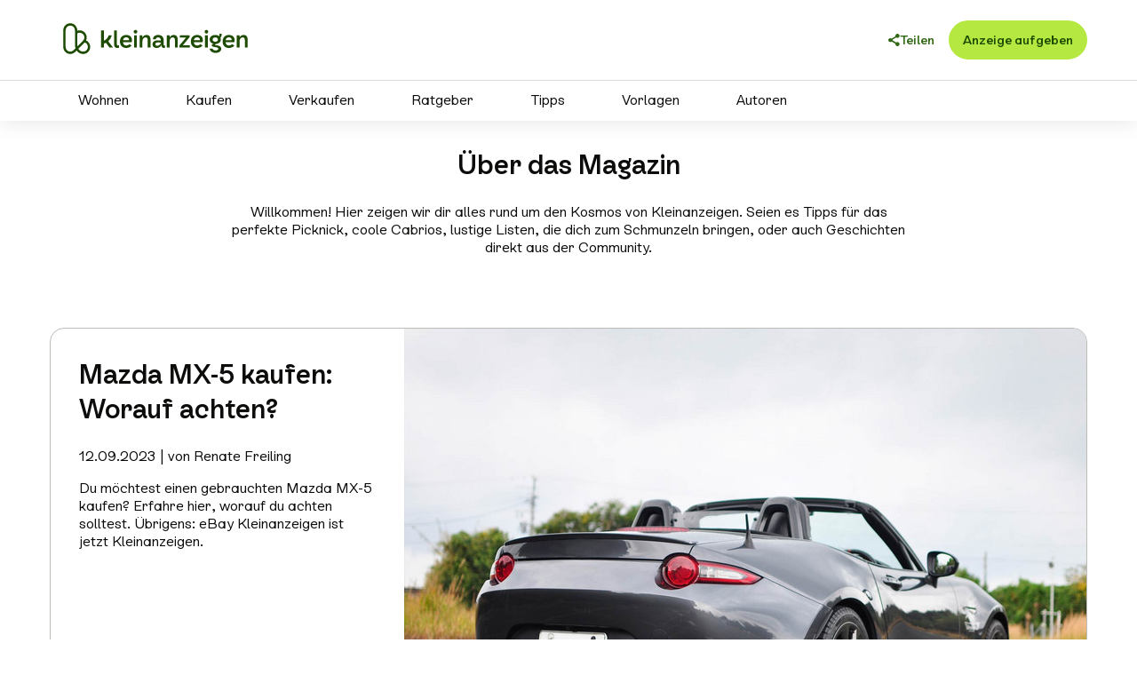

--- FILE ---
content_type: text/html; charset=utf-8
request_url: https://themen.kleinanzeigen.de/magazin/?page=19
body_size: 16975
content:









<!DOCTYPE html>
<html lang="de" class="no-js" itemscope itemtype="http://schema.org/WebPage">
	<head>
		<script src="https://www.kleinanzeigen.de/gdpr/gdpr-consent-management-platform/tcfApiStub.min.js"></script>
		<meta charset="utf-8" />
		<meta http-equiv="X-UA-Compatible" content="IE=edge" />
		<meta name="robots" content="index, follow" />
		<meta name="siteinfo" content="/static/robots.2df0eef0a275.txt" />
		<meta name="viewport" content="width=device-width, initial-scale=1.0" />
		<meta name="format-detection" content="telephone=no"/>

		
			
				
				<link rel="preload" href="/static/fonts/icons.70725ac04e40.woff2" as="font" type="font/woff2" crossorigin />
			
		

		
	
	
	
	

	
		
			
		
	

	
		
		
		
	

	
	

	
			




















<title>Kleinanzeigen Magazin: Dein Ratgeber beim (Ver-)Kauf | Kleinanzeigen</title>
<meta name="description" content="Das Kleinanzeigen Magazin hilft dir beim Kauf und Verkauf, Werte und Preise einzuschätzen und das Beste für dich rauszuholen. Schau rein!" />



<meta name="twitter:site" content="@eBay_KA" />
<meta name="twitter:card" content="summary_large_image" />
<meta name="twitter:url" content="https://themen.kleinanzeigen.de/magazin/?page=19" />
<meta name="twitter:image" content="https://themen.kleinanzeigen.de/thumbnails/133b5e3a60b555dd065ccb273cbdecfffc9f68a0/sharing.9dd29df345d7.png" />
<meta name="twitter:title" content="Kleinanzeigen Magazin: Dein Ratgeber beim (Ver-)Kauf | Kleinanzeigen" />
<meta name="twitter:description" content="Das Kleinanzeigen Magazin hilft dir beim Kauf und Verkauf, Werte und Preise einzuschätzen und das Beste für dich rauszuholen. Schau rein!" />



<meta property="og:type" content="website" />
<meta property="og:site_name" content="Kleinanzeigen" />
<meta property="og:url" content="https://themen.kleinanzeigen.de/magazin/?page=19" />
<meta property="og:image" content="https://themen.kleinanzeigen.de/thumbnails/75262aff9fb768361164bfe90d87fceaed5f60d7/sharing.9dd29df345d7.png" />
<meta property="og:image:width" content="1181" />
<meta property="og:image:height" content="630" />
<meta property="og:title" content="Kleinanzeigen Magazin: Dein Ratgeber beim (Ver-)Kauf | Kleinanzeigen" />
<meta property="og:description" content="Das Kleinanzeigen Magazin hilft dir beim Kauf und Verkauf, Werte und Preise einzuschätzen und das Beste für dich rauszuholen. Schau rein!" />



<meta itemprop="url" content="https://themen.kleinanzeigen.de/magazin/?page=19" />
<meta itemprop="image" content="https://themen.kleinanzeigen.de/thumbnails/75262aff9fb768361164bfe90d87fceaed5f60d7/sharing.9dd29df345d7.png" />
<meta itemprop="name" content="Kleinanzeigen Magazin: Dein Ratgeber beim (Ver-)Kauf | Kleinanzeigen" />
<meta itemprop="description" content="Das Kleinanzeigen Magazin hilft dir beim Kauf und Verkauf, Werte und Preise einzuschätzen und das Beste für dich rauszuholen. Schau rein!" />


<meta name="google-site-verification" content="s_vvxupw2ySHZWNfJSS2WLWEHHRpi0th-GTzoIuIgJg" />


<link rel="apple-touch-icon" sizes="180x180" href="/static/img/meta/apple-touch-icon.641bad4b6e0d.png">
<link rel="shortcut icon" sizes="32x32" href="/static/favicon.e2baf1b54e63.ico" />
<link rel="manifest" href="/static/manifest.91fd7356c1b0.webmanifest" />
<meta name="msapplication-TileColor" content="#FFFFFF">
<meta name="theme-color" content="#FFFFFF">


<link rel="canonical" href="https://themen.kleinanzeigen.de/magazin/?page=19" />

		


		
			
			<link rel="stylesheet" href="/static/css/intlTelInput.min.f210c32a5ef2.css" />
			<link rel="stylesheet" href="/static/css/styles.70f08bb4a19b.css" />
		

		

		


		

		
		<script>(function(){window.kameleoonQueue = window.kameleoonQueue || [];window.kameleoonIframeURL="https://www.kleinanzeigen.de/bffstatic/ka-kameleoon/ka-kameleoon-iframe.html";var f=document.createElement("a");window.kameleoonLightIframe=false;f.href=window.kameleoonIframeURL;window.kameleoonIframeOrigin=f.origin||(f.protocol+"//"+f.hostname);if(location.href.indexOf(window.kameleoonIframeOrigin)!=0){window.kameleoonLightIIframe=true;var g=function(event){if(window.kameleoonIframeOrigin==event.origin&&event.data.slice&&event.data.slice(0,9)=="Kameleoon"){window.removeEventListener("message",g);window.kameleoonExternalIFrameLoaded=true;if(window.Kameleoon){eval(event.data);Kameleoon.Analyst.load()}else{window.kameleoonExternalIFrameLoadedData=event.data}}};if(window.addEventListener){window.addEventListener("message",g,false)}var h=document.createElement("iframe");h.src=kameleoonIframeURL;h.id="kameleoonExternalIframe";h.style="float: left !important; opacity: 0.0 !important; width: 0px !important; height: 0px !important;";document.head.appendChild(h)};})();</script>
		<script src="//n1ux7flhug.kameleoon.io/engine.js" async fetchpriority="high"></script>
	</head>
	<body>
		
		
		<div id="top"></div><header class="header has-button has-navigation"><div class="inner"><div class="logo"><a
		href="https://www.kleinanzeigen.de/"
		title="Kleinanzeigen"
		rel="noopener noreferrer"
		target="_blank"
	><div class="logo-lg"><svg viewBox="0 0 1999.1 518.74" xmlns="http://www.w3.org/2000/svg"><path d="m316.12,391.18c-38.96,0-58.02-27.05-61.89-32.64-11.5,11.26-28.86,32.64-60.13,32.64-36.11,0-66.55-27.15-66.55-71.17v-146.79c0-44.12,30.49-71.17,66.55-71.17s66.55,28.73,66.55,70.5c7.04-2.49,14.51-3.78,22.19-3.78,37.15,0,66.55,30.3,66.55,66.72,0,10.21-1.94,19.29-6.18,27.99,23.56,10.5,39.46,34.13,39.46,60.98,0,36.79-29.86,66.72-66.55,66.72Zm-45.8-48.77c9.57,16.67,25.68,26.53,45.8,26.53,24.46,0,44.37-19.96,44.37-44.48,0-19.4-12.44-36.28-30.34-42.22l-59.83,60.18Zm-76.21-218.12c-22.08,0-44.37,15.13-44.37,48.93v146.79c0,33.8,22.28,48.93,44.37,48.93,17.53,0,27.22-8.87,42.85-24.54l6.92-6.94c-3.57-10.67-5.41-22.51-5.41-35.25v-129c0-33.8-22.28-48.93-44.37-48.93Zm66.55,72.66v105.27c0,5.96.5,11.63,1.45,16.97l48.22-48.34c14.01-14.04,16.88-24.29,16.88-35.35,0-23.63-18.94-44.48-44.37-44.48-7.91,0-15.48,2.04-22.18,5.94Zm224.06-28.18h27.89v97.15c21.61-9.3,36.49-25.57,46.02-50.67h28.59c-7.9,23.94-19.06,42.53-33.93,56.01l45.32,60.2h-33l-33.93-45.32c-6.04,2.79-12.32,5.11-19.06,6.97v38.35h-27.89v-162.69Zm123.64,129.92v-129.92h26.5v128.53c0,10.92,3.02,14.18,9.06,14.18,3.49,0,6.74-.7,10.92-2.56v22.55c-4.88,1.86-10.46,3.25-16.97,3.25-17.9,0-29.52-9.3-29.52-36.02Zm55.43-25.33c0-36.95,23.24-61.36,59.96-61.36,40.9,0,62.06,30.68,50.9,68.8h-82.74c2.33,19.29,13.02,30.68,31.61,30.68,12.32,0,23.94-5.81,30.45-13.25l20.22,14.41c-11.62,12.55-28.36,22.08-51.13,22.08-36.26,0-59.27-24.4-59.27-61.36Zm85.76-11.39c1.63-16.73-7.9-27.66-26.26-27.66s-28.12,9.76-30.91,27.66h57.17Zm61.4-97.38c9.53,0,16.97,7.44,16.97,16.97s-7.44,16.97-16.97,16.97-16.97-7.44-16.97-16.97,7.44-16.97,16.97-16.97Zm-13.48,50.67h26.5v116.21h-26.5v-116.21Zm52.22,0h26.5v21.38c7.67-15.34,21.85-24.64,39.51-24.64,37.42,0,37.42,36.95,37.42,54.39v65.08h-26.5v-64.38c0-13.25,0-32.07-20.45-32.07-17.66,0-29.98,15.8-29.98,39.51v56.94h-26.5v-116.21Zm234.81,96.22c1.86,0,4.18-.23,6.27-1.16v21.85c-4.18,1.86-7.9,2.56-12.55,2.56-13.95,0-21.85-11.16-21.85-26.73v-3.72c-7.67,19.29-23.47,30.45-45.09,30.45-24.64,0-39.98-14.41-39.98-34.63,0-23.47,20.45-37.65,53.22-37.65,9.06,0,18.36,1.16,26.5,3.02,0-17.2-7.9-30.45-25.57-30.45-12.55,0-21.85,6.04-23.24,18.59h-26.73c.93-25.33,21.15-41.6,50.43-41.6,36.26,0,51.6,22.08,51.6,53.46v38.35c0,5.58,3.02,7.67,6.97,7.67Zm-67.87,2.09c16.97,0,30.91-10.92,35.33-27.89-7.67-2.56-16.97-3.95-25.33-3.95-19.06,0-28.36,6.97-28.36,17.66,0,9.3,6.97,14.18,18.36,14.18Zm90.29-98.31h26.5v21.38c7.67-15.34,21.85-24.64,39.51-24.64,37.42,0,37.42,36.95,37.42,54.39v65.08h-26.5v-64.38c0-13.25,0-32.07-20.45-32.07-17.66,0-29.98,15.8-29.98,39.51v56.94h-26.5v-116.21Zm120.18,95.06l61.13-72.98h-56.94v-22.08h91.34v16.97l-65.08,78.09h67.4v21.15h-97.85v-21.15Zm107.37-36.95c0-36.95,23.24-61.36,59.96-61.36,40.9,0,62.06,30.68,50.9,68.8h-82.74c2.33,19.29,13.02,30.68,31.61,30.68,12.32,0,23.94-5.81,30.45-13.25l20.22,14.41c-11.62,12.55-28.36,22.08-51.13,22.08-36.26,0-59.27-24.4-59.27-61.36Zm85.76-11.39c1.63-16.73-7.9-27.66-26.26-27.66s-28.12,9.76-30.91,27.66h57.17Zm61.4-97.38c9.53,0,16.97,7.44,16.97,16.97s-7.44,16.97-16.97,16.97-16.97-7.44-16.97-16.97,7.44-16.97,16.97-16.97Zm-13.48,50.67h26.5v116.21h-26.5v-116.21Zm43.44,125.74h27.66c2.09,9.76,12.55,16.97,29.52,16.97,15.57,0,25.33-6.28,25.33-16.04,0-21.62-62.06-8.83-62.06-32.54,0-7.9,6.97-11.85,16.73-14.87-22.08-3.49-36.26-18.13-36.26-39.28,0-25.57,21.15-43,52.76-43,16.27,0,29.52,4.65,38.81,12.32,2.32-6.51,1.63-16.27,0-23.71h21.61c2.32,13.48-2.09,28.36-11.62,36.49,2.56,5.11,3.95,11.16,3.95,17.43,0,45.79-56.71,39.51-56.71,48.34,0,11.16,60.43-.7,60.43,39.05,0,23.24-21.85,39.05-52.76,39.05-33.24,0-52.99-18.59-57.41-40.21Zm53.69-64.85c15.11,0,25.1-8.13,25.1-20.45s-9.76-20.45-25.1-20.45-25.1,8.13-25.1,20.45,9.99,20.45,25.1,20.45Zm69.54-2.79c0-36.95,23.24-61.36,59.96-61.36,40.9,0,62.06,30.68,50.9,68.8h-82.74c2.33,19.29,13.02,30.68,31.61,30.68,12.32,0,23.94-5.81,30.45-13.25l20.22,14.41c-11.62,12.55-28.36,22.08-51.13,22.08-36.26,0-59.27-24.4-59.27-61.36Zm85.76-11.39c1.63-16.73-7.9-27.66-26.26-27.66s-28.12,9.76-30.91,27.66h57.17Zm47.53-46.72h26.5v21.38c7.67-15.34,21.85-24.64,39.51-24.64,37.42,0,37.42,36.95,37.42,54.39v65.08h-26.5v-64.38c0-13.25,0-32.07-20.45-32.07-17.66,0-29.98,15.8-29.98,39.51v56.94h-26.5v-116.21Z" fill="#1d4b00"/></svg></div><div class="logo-sm"><svg viewBox="0 0 45 48" xmlns="http://www.w3.org/2000/svg"><path d="m0 6.4c0-3.5346 2.8654-6.4 6.4-6.4h32.168c3.5346 0 6.4 2.8654 6.4 6.4v35.2c0 3.5346-2.8654 6.4-6.4 6.4h-32.168c-3.5346 0-6.4-2.8654-6.4-6.4v-35.2z" fill="#fff"/><path d="m29.327 36.197c-3.6144 0-5.3826-2.5029-5.7416-3.0202-1.0669 1.0419-2.6774 3.0202-5.5784 3.0202-3.35 0-6.174-2.5122-6.174-6.5855v-13.583c0-4.0825 2.8286-6.5855 6.174-6.5855 3.3453 0 6.174 2.6584 6.174 6.5235 0.6531-0.2304 1.3461-0.3498 2.0586-0.3498 3.4464 0 6.1739 2.8037 6.1739 6.1737 0 0.9448-0.1799 1.785-0.5733 2.59 2.1857 0.9716 3.6608 3.1581 3.6608 5.6426 0 3.4043-2.7702 6.1737-6.174 6.1737zm-4.2489-4.5127c0.8878 1.5425 2.3823 2.4548 4.2489 2.4548 2.2692 0 4.1163-1.8469 4.1163-4.1158 0-1.7951-1.1541-3.357-2.8147-3.9067l-5.5505 5.5686v-9e-4zm-7.0702-20.183c-2.0484 0-4.1163 1.4-4.1163 4.5276v13.583c0 3.1276 2.067 4.5276 4.1163 4.5276 1.6263 0 2.5253-0.8207 3.9753-2.2707l0.642-0.6422c-0.3312-0.9873-0.5019-2.0829-0.5019-3.2617v-11.937c0-3.1276-2.067-4.5276-4.1163-4.5276l9e-4 9e-4zm6.174 6.7234v9.7408c0 0.5515 0.0464 1.0761 0.1345 1.5703l4.4735-4.473c1.2997-1.2992 1.566-2.2476 1.566-3.271 0-2.1866-1.7571-4.1158-4.1163-4.1158-0.7339 0-1.4361 0.1887-2.0577 0.5496v-9e-4z" fill="#1D4B00"/></svg></div></a></div><div class="share"><button
		id="share-overlay-opener"
		type="button"
		class="share-button"
		aria-controls="share-overlay"
	><span>Teilen</span></button><nav id="share-overlay" class="share-overlay" aria-hidden="true" aria-expanded="false" aria-labelledby="share-overlay-opener"><div><h4>Diese Seite empfehlen:</h4><ul class="social"><li class="facebook"><a
						href="http://www.facebook.com/sharer.php?u=https%3A%2F%2Fthemen.kleinanzeigen.de%2Fmagazin%2F%3Fpage%3D19"
						title="Auf Facebook teilen"
						target="_blank"
						rel="nofollow noopener">
						Facebook
					</a></li><li class="x"><a
						href="http://x.com/share?url=https%3A%2F%2Fthemen.kleinanzeigen.de%2Fmagazin%2F%3Fpage%3D19"
						title="Auf X teilen"
						target="_blank"
						rel="nofollow noopener">
						X
					</a></li><li class="mail"><a
						href="mailto:?subject=Kleinanzeigen%20-%20Verkaufen%20leicht%20gemacht%21&body=https%3A%2F%2Fthemen.kleinanzeigen.de%2Fmagazin%2F%3Fpage%3D19"
						title="Per E-Mail teilen"
						rel="noopener">
						E-Mail
					</a></li><li class="whatsapp"><a
						href="https://api.whatsapp.com/send?text=https%3A%2F%2Fthemen.kleinanzeigen.de%2Fmagazin%2F%3Fpage%3D19"
						title="Auf WhatsApp teilen"
						rel="nofollow noopener">
						WhatsApp
					</a></li></ul></div></nav></div><div class="link-section"><a
		class="link"
		href="https://www.kleinanzeigen.de/p-anzeige-aufgeben.html"
		title="Eine Kleinanzeige aufgeben"
		target="_self"
		
		
		><span>Anzeige aufgeben</span></a></div></div><nav id="navigation" class="subnavigation-menu" aria-hidden="false" aria-expanded="true"><ul><li><a
				href="/magazin/wohnen/"
				title="Wohnen"
				
				>
					Wohnen
			</a></li><li><a
				href="/magazin/kaufen/"
				title="Kaufen"
				
				>
					Kaufen
			</a></li><li><a
				href="/magazin/verkaufen/"
				title="Verkaufen"
				
				>
					Verkaufen
			</a></li><li><a
				href="/magazin/ratgeber/"
				title="Ratgeber"
				
				>
					Ratgeber
			</a></li><li><a
				href="/magazin/tipps/"
				title="Tipps"
				
				>
					Tipps
			</a></li><li><a
				href="/magazin/vorlagen/"
				title="Vorlagen"
				
				>
					Vorlagen
			</a></li><li><a
				href="/magazin/autoren/"
				title="Autoren"
				
				>
					Autoren
			</a></li></ul></nav></header><div role="main" class="main"><div class="content content-text is-centered"
	><div><h1>
			Über das Magazin
		</h1><div class="text"><p>Willkommen! Hier zeigen wir dir alles rund um den Kosmos von Kleinanzeigen. Seien es Tipps für das perfekte Picknick, coole Cabrios, lustige Listen, die dich zum Schmunzeln bringen, oder auch Geschichten direkt aus der Community.</p></div></div></div><div class="content content-magazine"
	><div><div class="content content-image-text post"
	><div><div class="text"><h2>
				Mazda MX-5 kaufen: Worauf achten?
			</h2><p>12.09.2023 | von Renate Freiling</p><p>Du möchtest einen gebrauchten Mazda MX-5 kaufen? Erfahre hier, worauf du achten solltest. Übrigens: eBay Kleinanzeigen ist jetzt Kleinanzeigen.</p><a
		class="link"
		href="/magazin/ratgeber/mazda-mx-5-kaufen-worauf-achten/"
		title="Mehr erfahren"
		target="_self"
		
		
		><span>Mehr erfahren</span></a></div><div class="image"><figure class="picture"><div class="preview" style="max-width: 768px;"><div style="padding-bottom: calc(512 / 768 * 100%);"><img
					src="[data-uri]"
					style="max-width: 768px"
					data-srcset="/thumbnails/65afa2804378401e20995ce5e0a183f2ffc3def5/teaser_-_mazda_mx-5.jpg 367,/thumbnails/efdb0accac9580418d4b6bdd5a92022307ef41c0/teaser_-_mazda_mx-5.jpg 567,/thumbnails/37b40d641d18b87eab88038e31c2761e0049000c/teaser_-_mazda_mx-5.jpg 768"
					data-srcset2x="/thumbnails/2x/65afa2804378401e20995ce5e0a183f2ffc3def5/teaser_-_mazda_mx-5.jpg 367w,/thumbnails/2x/efdb0accac9580418d4b6bdd5a92022307ef41c0/teaser_-_mazda_mx-5.jpg 567w,/thumbnails/2x/37b40d641d18b87eab88038e31c2761e0049000c/teaser_-_mazda_mx-5.jpg 768w"
					alt="Ein Mazda MX-5 von hinten"
					aria-hidden="true" /></div></div><noscript><img
				src="/thumbnails/37b40d641d18b87eab88038e31c2761e0049000c/teaser_-_mazda_mx-5.jpg"
				style="max-width: 768px"
				alt="Ein Mazda MX-5 von hinten" /></noscript></figure><div class="batch">Ratgeber</div></div></div></div><div class="posts"><div class="content content-image-text post"
	><div><div class="text"><h2>
				Citroën C1 gebraucht kaufen: Worauf achten?
			</h2><p>11.09.2023 | von Renate Freiling</p><p>Du möchtest einen Citroën C1 gebraucht kaufen? Entdecke Tipps dazu, wie du zu deinem Wunschauto kommst! eBay Kleinanzeigen ist jetzt Kleinanzeigen.</p><a
		class="link"
		href="/magazin/ratgeber/citroen-c1-gebraucht-kaufen-worauf-achten/"
		title="Mehr erfahren"
		target="_self"
		
		
		><span>Mehr erfahren</span></a></div><div class="image"><figure class="picture"><div class="preview" style="max-width: 768px;"><div style="padding-bottom: calc(512 / 768 * 100%);"><img
					src="[data-uri]"
					style="max-width: 768px"
					data-srcset="/thumbnails/874b634e5cdb0ba9b668d49251d753027339946a/teaser_-citroen_c1.jpg 367,/thumbnails/8e112a5cec31c673c16d5f241a8d6fa2e1f57541/teaser_-citroen_c1.jpg 567,/thumbnails/f3cbcab5c86a93937fd1d87cc1de84128c612c99/teaser_-citroen_c1.jpg 768"
					data-srcset2x="/thumbnails/2x/874b634e5cdb0ba9b668d49251d753027339946a/teaser_-citroen_c1.jpg 367w,/thumbnails/2x/8e112a5cec31c673c16d5f241a8d6fa2e1f57541/teaser_-citroen_c1.jpg 567w,/thumbnails/2x/f3cbcab5c86a93937fd1d87cc1de84128c612c99/teaser_-citroen_c1.jpg 768w"
					alt="Ein schwarzer Citroën C1 von vorne"
					aria-hidden="true" /></div></div><noscript><img
				src="/thumbnails/f3cbcab5c86a93937fd1d87cc1de84128c612c99/teaser_-citroen_c1.jpg"
				style="max-width: 768px"
				alt="Ein schwarzer Citroën C1 von vorne" /></noscript></figure><div class="batch">Ratgeber</div></div></div></div><div class="content content-image-text post"
	><div><div class="text"><h2>
				Wie wertvoll sind meine Sammeltassen?
			</h2><p>28.08.2023 | von Kleinanzeigen</p><p>Du fragst dich, ob Omas Sammeltassen wertvoll sind? Erfahre hier, ob es sich lohnt, sie zu verkaufen und wie du ihren Wert ermitteln kannst.</p><a
		class="link"
		href="/magazin/verkaufen/sammeltassen-wert/"
		title="Mehr erfahren"
		target="_self"
		
		
		><span>Mehr erfahren</span></a></div><div class="image"><figure class="picture"><div class="preview" style="max-width: 512px;"><div style="padding-bottom: calc(341 / 512 * 100%);"><img
					src="[data-uri]"
					style="max-width: 512px"
					data-srcset="/thumbnails/c152cb41f7a543f6d452677c54f04854cfbd2e44/teaser_-_wie-wertvoll-sind-meine-sammeltassen-1024x682.jpg 367,/thumbnails/c3a9534cbfc4f36b6500438828c694d2d9fdd996/teaser_-_wie-wertvoll-sind-meine-sammeltassen-1024x682.jpg 512"
					data-srcset2x="/thumbnails/2x/c152cb41f7a543f6d452677c54f04854cfbd2e44/teaser_-_wie-wertvoll-sind-meine-sammeltassen-1024x682.jpg 367w,/thumbnails/2x/c3a9534cbfc4f36b6500438828c694d2d9fdd996/teaser_-_wie-wertvoll-sind-meine-sammeltassen-1024x682.jpg 512w"
					alt="Hübsch verzierte alte Tassen und Untertassen"
					aria-hidden="true" /></div></div><noscript><img
				src="/thumbnails/c3a9534cbfc4f36b6500438828c694d2d9fdd996/teaser_-_wie-wertvoll-sind-meine-sammeltassen-1024x682.jpg"
				style="max-width: 512px"
				alt="Hübsch verzierte alte Tassen und Untertassen" /></noscript></figure><div class="batch">Verkaufen</div></div></div></div><div class="content content-image-text post"
	><div><div class="text"><h2>
				So findest du eine wasserdichte Regenjacke
			</h2><p>28.08.2023 | von Kleinanzeigen</p><p>Welche Regenjacke ist wasserdicht? Kann eine Winterjacke ein Ersatz sein? Und was bedeutet eigentlich Wassersäule? Erfahre es jetzt bei Kleinanzeigen.</p><a
		class="link"
		href="/magazin/ratgeber/wasserdichte-regenjacken/"
		title="Mehr erfahren"
		target="_self"
		
		
		><span>Mehr erfahren</span></a></div><div class="image"><figure class="picture"><div class="preview" style="max-width: 768px;"><div style="padding-bottom: calc(512 / 768 * 100%);"><img
					src="[data-uri]"
					style="max-width: 768px"
					data-srcset="/thumbnails/be85bf3a9eb947e880076c17547331823ddcf94f/fazit_690697345_header.jpg 367,/thumbnails/d0cbeeb1865b4425c623e5bdb9cab35e3d88e32e/fazit_690697345_header.jpg 567,/thumbnails/5c2909cd5bc19b81df74e85dab0681758b510c02/fazit_690697345_header.jpg 768"
					data-srcset2x="/thumbnails/2x/be85bf3a9eb947e880076c17547331823ddcf94f/fazit_690697345_header.jpg 367w,/thumbnails/2x/d0cbeeb1865b4425c623e5bdb9cab35e3d88e32e/fazit_690697345_header.jpg 567w,/thumbnails/2x/5c2909cd5bc19b81df74e85dab0681758b510c02/fazit_690697345_header.jpg 768w"
					alt="Ein Bild einer Frau mit wasserdichter Regenjacke"
					aria-hidden="true" /></div></div><noscript><img
				src="/thumbnails/5c2909cd5bc19b81df74e85dab0681758b510c02/fazit_690697345_header.jpg"
				style="max-width: 768px"
				alt="Ein Bild einer Frau mit wasserdichter Regenjacke" /></noscript></figure><div class="batch">Ratgeber</div></div></div></div><div class="content content-image-text post"
	><div><div class="text"><h2>
				Gebrauchte Felgen kaufen: Die wichtigsten Fragen geklärt
			</h2><p>28.08.2023 | von Kleinanzeigen</p><p>Gebrauchte Felgen kaufen ist meist die günstigere Alternative zu neuen Felgen. Erfahre alles, was du vor dem Kauf beachten solltest.</p><a
		class="link"
		href="/magazin/kaufen/gebrauchte-felgen-kaufen/"
		title="Mehr erfahren"
		target="_self"
		
		
		><span>Mehr erfahren</span></a></div><div class="image"><figure class="picture"><div class="preview" style="max-width: 768px;"><div style="padding-bottom: calc(512 / 768 * 100%);"><img
					src="[data-uri]"
					style="max-width: 768px"
					data-srcset="/thumbnails/e89ca397e2c0f20b88fb5647e311a45a73eee4d6/welche-felgen-darf-ich-ohne-eintragung-fahren_-686735705_header.jpg 367,/thumbnails/543ea358ad33acb6bbd8c90e490635457ed29807/welche-felgen-darf-ich-ohne-eintragung-fahren_-686735705_header.jpg 567,/thumbnails/6787cfbc2ec5686e6e3c5e4b3d54fd00107c1252/welche-felgen-darf-ich-ohne-eintragung-fahren_-686735705_header.jpg 768"
					data-srcset2x="/thumbnails/2x/e89ca397e2c0f20b88fb5647e311a45a73eee4d6/welche-felgen-darf-ich-ohne-eintragung-fahren_-686735705_header.jpg 367w,/thumbnails/2x/543ea358ad33acb6bbd8c90e490635457ed29807/welche-felgen-darf-ich-ohne-eintragung-fahren_-686735705_header.jpg 567w,/thumbnails/2x/6787cfbc2ec5686e6e3c5e4b3d54fd00107c1252/welche-felgen-darf-ich-ohne-eintragung-fahren_-686735705_header.jpg 768w"
					alt="Zwei Männer knien vor Vorderrad von teurem Auto"
					aria-hidden="true" /></div></div><noscript><img
				src="/thumbnails/6787cfbc2ec5686e6e3c5e4b3d54fd00107c1252/welche-felgen-darf-ich-ohne-eintragung-fahren_-686735705_header.jpg"
				style="max-width: 768px"
				alt="Zwei Männer knien vor Vorderrad von teurem Auto" /></noscript></figure><div class="batch">Kaufen</div></div></div></div><div class="content content-image-text post"
	><div><div class="text"><h2>
				Von Gold zu Geld: Was du mit altem Schmuck machen solltest
			</h2><p>28.08.2023 | von Kleinanzeigen</p><p>Alten Schmuck zu verkaufen ist nicht einfach – vor allem, wenn du seinen Wert nicht kennst. Erfahre, wie du gebrauchten Schmuck zu Geld verwandelst.</p><a
		class="link"
		href="/magazin/verkaufen/alten_schmuck_verkaufen/"
		title="Mehr erfahren"
		target="_self"
		
		
		><span>Mehr erfahren</span></a></div><div class="image"><figure class="picture"><div class="preview" style="max-width: 768px;"><div style="padding-bottom: calc(512 / 768 * 100%);"><img
					src="[data-uri]"
					style="max-width: 768px"
					data-srcset="/thumbnails/28dd4d78405f4fd7e81b13e99cb9d2d47cb0f448/was-kann-man-mit-altem-schmuck-machen_header.jpg 367,/thumbnails/ba9d6e60437f271de8526b9ae6be3c2286f21c72/was-kann-man-mit-altem-schmuck-machen_header.jpg 567,/thumbnails/308b5d4fe0184f69dd7aec6627dcb6bd9a4fa7aa/was-kann-man-mit-altem-schmuck-machen_header.jpg 768"
					data-srcset2x="/thumbnails/2x/28dd4d78405f4fd7e81b13e99cb9d2d47cb0f448/was-kann-man-mit-altem-schmuck-machen_header.jpg 367w,/thumbnails/2x/ba9d6e60437f271de8526b9ae6be3c2286f21c72/was-kann-man-mit-altem-schmuck-machen_header.jpg 567w,/thumbnails/2x/308b5d4fe0184f69dd7aec6627dcb6bd9a4fa7aa/was-kann-man-mit-altem-schmuck-machen_header.jpg 768w"
					alt="Ein Bild von Ringen und Schmuck"
					aria-hidden="true" /></div></div><noscript><img
				src="/thumbnails/308b5d4fe0184f69dd7aec6627dcb6bd9a4fa7aa/was-kann-man-mit-altem-schmuck-machen_header.jpg"
				style="max-width: 768px"
				alt="Ein Bild von Ringen und Schmuck" /></noscript></figure><div class="batch">Verkaufen</div></div></div></div><div class="content content-image-text post"
	><div><div class="text"><h2>
				Echte Kristallgläser: So erkennst du sie und ihren wahren Wert
			</h2><p>27.08.2023 | von Kleinanzeigen</p><p>Omas echte Kristallgläser – fast jeder hat welche zu Hause, aber kaum jemand verwendet sie. Finde noch heute heraus, wie wertvoll sie sind.</p><a
		class="link"
		href="/magazin/verkaufen/echte-kristallglaser-wert/"
		title="Mehr erfahren"
		target="_self"
		
		
		><span>Mehr erfahren</span></a></div><div class="image"><figure class="picture"><div class="preview" style="max-width: 768px;"><div style="padding-bottom: calc(512 / 768 * 100%);"><img
					src="[data-uri]"
					style="max-width: 768px"
					data-srcset="/thumbnails/cf39124cd8976e99f31d2446c749d5218627501d/teaser_-_echte-kristallglaser-so-erkennst-du-sie-und-ihren-wahren-wert-586122498-header.jpg 367,/thumbnails/71ffa16cae6a79406ccd8453d42840343dd334f7/teaser_-_echte-kristallglaser-so-erkennst-du-sie-und-ihren-wahren-wert-586122498-header.jpg 567,/thumbnails/62b8ef9204e741392c74710a7bd8e3001cb97767/teaser_-_echte-kristallglaser-so-erkennst-du-sie-und-ihren-wahren-wert-586122498-header.jpg 768"
					data-srcset2x="/thumbnails/2x/cf39124cd8976e99f31d2446c749d5218627501d/teaser_-_echte-kristallglaser-so-erkennst-du-sie-und-ihren-wahren-wert-586122498-header.jpg 367w,/thumbnails/2x/71ffa16cae6a79406ccd8453d42840343dd334f7/teaser_-_echte-kristallglaser-so-erkennst-du-sie-und-ihren-wahren-wert-586122498-header.jpg 567w,/thumbnails/2x/62b8ef9204e741392c74710a7bd8e3001cb97767/teaser_-_echte-kristallglaser-so-erkennst-du-sie-und-ihren-wahren-wert-586122498-header.jpg 768w"
					alt="Zwei Frauen mit Kristallgläsern"
					aria-hidden="true" /></div></div><noscript><img
				src="/thumbnails/62b8ef9204e741392c74710a7bd8e3001cb97767/teaser_-_echte-kristallglaser-so-erkennst-du-sie-und-ihren-wahren-wert-586122498-header.jpg"
				style="max-width: 768px"
				alt="Zwei Frauen mit Kristallgläsern" /></noscript></figure><div class="batch">Verkaufen</div></div></div></div><div class="content content-image-text post"
	><div><div class="text"><h2>
				Römergläser: wunderschön, aber auch wertvoll?
			</h2><p>27.08.2023 | von Kleinanzeigen</p><p>Was sind Römergläser wert und woran erkenne ich sie? Erfahre hier mehr über die dekorativen Trinkgefäße.</p><a
		class="link"
		href="/magazin/verkaufen/roemerglaeser/"
		title="Mehr erfahren"
		target="_self"
		
		
		><span>Mehr erfahren</span></a></div><div class="image"><figure class="picture"><div class="preview" style="max-width: 768px;"><div style="padding-bottom: calc(512 / 768 * 100%);"><img
					src="[data-uri]"
					style="max-width: 768px"
					data-srcset="/thumbnails/dbf267614463d7d812e57ffc74c6b1ed78dc76ec/teaser_-_wie-erkenne-ich-echte-romerglaser-1125584058_header.jpg 367,/thumbnails/85fbe35665c49bd609b2587d79c3afe38e7ad5e9/teaser_-_wie-erkenne-ich-echte-romerglaser-1125584058_header.jpg 567,/thumbnails/b339679992bcf1d946938c9a5f762f005a97ddcb/teaser_-_wie-erkenne-ich-echte-romerglaser-1125584058_header.jpg 768"
					data-srcset2x="/thumbnails/2x/dbf267614463d7d812e57ffc74c6b1ed78dc76ec/teaser_-_wie-erkenne-ich-echte-romerglaser-1125584058_header.jpg 367w,/thumbnails/2x/85fbe35665c49bd609b2587d79c3afe38e7ad5e9/teaser_-_wie-erkenne-ich-echte-romerglaser-1125584058_header.jpg 567w,/thumbnails/2x/b339679992bcf1d946938c9a5f762f005a97ddcb/teaser_-_wie-erkenne-ich-echte-romerglaser-1125584058_header.jpg 768w"
					alt="Junger Mann und Frau halten Römergläser auf Flohmarkt gegen das Licht"
					aria-hidden="true" /></div></div><noscript><img
				src="/thumbnails/b339679992bcf1d946938c9a5f762f005a97ddcb/teaser_-_wie-erkenne-ich-echte-romerglaser-1125584058_header.jpg"
				style="max-width: 768px"
				alt="Junger Mann und Frau halten Römergläser auf Flohmarkt gegen das Licht" /></noscript></figure><div class="batch">Verkaufen</div></div></div></div><div class="content content-image-text post"
	><div><div class="text"><h2>
				Akkuschrauber gebraucht kaufen: Was ist wichtig?
			</h2><p>27.08.2023 | von Kleinanzeigen</p><p>Einen Akkuschrauber braucht man in jedem Haushalt. Erfahre hier, worauf du beim Gebrauchtkauf achten solltest.</p><a
		class="link"
		href="/magazin/kaufen/akkuschrauber-gebraucht-kaufen/"
		title="Mehr erfahren"
		target="_self"
		
		
		><span>Mehr erfahren</span></a></div><div class="image"><figure class="picture"><div class="preview" style="max-width: 424px;"><div style="padding-bottom: calc(278 / 424 * 100%);"><img
					src="[data-uri]"
					style="max-width: 424px"
					data-srcset="/thumbnails/737cd8d0a9dbe7d6332acf9340e72638ba627cf1/heading.jpeg 367,/thumbnails/085dd2147402d4854db6cf79baa84eef72e4ecf4/heading.jpeg 424"
					data-srcset2x="/thumbnails/2x/737cd8d0a9dbe7d6332acf9340e72638ba627cf1/heading.jpeg 367w,/thumbnails/2x/085dd2147402d4854db6cf79baa84eef72e4ecf4/heading.jpeg 424w"
					alt="Mann verwendet Akkubohrer"
					aria-hidden="true" /></div></div><noscript><img
				src="/thumbnails/085dd2147402d4854db6cf79baa84eef72e4ecf4/heading.jpeg"
				style="max-width: 424px"
				alt="Mann verwendet Akkubohrer" /></noscript></figure><div class="batch">Kaufen</div></div></div></div><div class="content content-image-text post"
	><div><div class="text"><h2>
				Verhandeln bei Kleinanzeigen! Tipps von Felix Beilharz
			</h2><p>27.08.2023 | von Vivienne Herbst</p><p>Handeln bei Kleinanzeigen will gelernt sein. Erfahre wertvolle Tipps von Verhandlungsexperte Felix Beilharz.</p><a
		class="link"
		href="/magazin/tipps/ratgeber-verhandelst-du-richtig-bei-kleinanzeigen/"
		title="Mehr erfahren"
		target="_self"
		
		
		><span>Mehr erfahren</span></a></div><div class="image"><figure class="picture"><div class="preview" style="max-width: 512px;"><div style="padding-bottom: calc(341 / 512 * 100%);"><img
					src="[data-uri]"
					style="max-width: 512px"
					data-srcset="/thumbnails/6dedd892e63f31a5bcc186680c4b6da61d7f37de/teaser_-_dscf7858_ektar_adam-vradenburg-1024x683.jpeg 367,/thumbnails/17c00f4673b203f3ca584e19bf3bae6eb89a103f/teaser_-_dscf7858_ektar_adam-vradenburg-1024x683.jpeg 512"
					data-srcset2x="/thumbnails/2x/6dedd892e63f31a5bcc186680c4b6da61d7f37de/teaser_-_dscf7858_ektar_adam-vradenburg-1024x683.jpeg 367w,/thumbnails/2x/17c00f4673b203f3ca584e19bf3bae6eb89a103f/teaser_-_dscf7858_ektar_adam-vradenburg-1024x683.jpeg 512w"
					alt="Handschlag zwischen zwei Personen"
					aria-hidden="true" /></div></div><noscript><img
				src="/thumbnails/17c00f4673b203f3ca584e19bf3bae6eb89a103f/teaser_-_dscf7858_ektar_adam-vradenburg-1024x683.jpeg"
				style="max-width: 512px"
				alt="Handschlag zwischen zwei Personen" /></noscript></figure><div class="batch">Tipps</div></div></div></div></div><nav class="pagination"><ul><li><a
						class="prev"
						href="/magazin/?page=18"
						title="Zeige vorherige Einträge"
					>
						Zurück
					</a></li><li><a
		class=""
		href="/magazin/?page=1"
		title="Zeige Seite 1">
		1
	</a></li><li>...</li><li><a
		class=""
		href="/magazin/?page=17"
		title="Zeige Seite 17">
		17
	</a></li><li><a
		class=""
		href="/magazin/?page=18"
		title="Zeige Seite 18">
		18
	</a></li><li><a
		class=" current"
		href="/magazin/?page=19"
		title="Zeige Seite 19">
		19
	</a></li><li><a
		class=""
		href="/magazin/?page=20"
		title="Zeige Seite 20">
		20
	</a></li><li><a
		class=""
		href="/magazin/?page=21"
		title="Zeige Seite 21">
		21
	</a></li><li>...</li><li><a
		class=""
		href="/magazin/?page=51"
		title="Zeige Seite 51">
		51
	</a></li><li><a
						class="next"
						href="/magazin/?page=20"
						title="Zeige nächste Einträge"
					>
						Weiter
					</a></li></ul></nav></div></div></div><div class="back-to-top"><div class="back-to-top-wrap"><a href="#top" class="back-to-top-link" title="Zum Anfang der Seite springen">
			Nach oben
		</a></div></div><footer id="footer" class="footer"><nav class="alphabetic-list" id="alphabetic-list" aria-labelledby="alphabetic-list-toggle"><h2>Tipps zum Verkaufen von A bis Z</h2><div class="container"><ul class="tree"><li class="child"><h3>A</h3><ul><li><a href="/antiquitaeten-verkaufen/" title="Antiquitäten verkaufen" rel="noopener">
					Antiquitäten verkaufen
				</a></li><li><a href="/anzeige-hervorheben/" title="Anzeige hervorheben" rel="noopener">
					Anzeige hervorheben
				</a></li><li><a href="/auto-verkaufen/" title="Auto-Verkaufen" rel="noopener">
					Auto-Verkaufen
				</a></li><li><a href="/auto-kaufen/" title="Autokauf leicht gemacht!" rel="noopener">
					Autokauf leicht gemacht!
				</a></li><li><a href="https://themen.kleinanzeigen.de/magazin/verkaufen/alte-reifen-verkaufen/" title="Autoreifen verkaufen" rel="noopener">
					Autoreifen verkaufen
				</a></li></ul></li><li class="child"><h3>B</h3><ul><li><a href="/babysachen-verkaufen/" title="Babysachen verkaufen" rel="noopener">
					Babysachen verkaufen
				</a></li><li><a href="/bilder-verkaufen/" title="Bilder verkaufen" rel="noopener">
					Bilder verkaufen
				</a></li><li><a href="/boot-verkaufen/" title="Boot verkaufen" rel="noopener">
					Boot verkaufen
				</a></li><li><a href="/brautkleid-verkaufen/" title="Brautkleid verkaufen" rel="noopener">
					Brautkleid verkaufen
				</a></li><li><a href="/brettspiele-verkaufen/" title="Brettspiele verkaufen" rel="noopener">
					Brettspiele verkaufen
				</a></li><li><a href="/briefmarken-verkaufen/" title="Briefmarken verkaufen" rel="noopener">
					Briefmarken verkaufen
				</a></li><li><a href="/briefmarkensammlung-verkaufen/" title="Briefmarkensammlung verkaufen" rel="noopener">
					Briefmarkensammlung verkaufen
				</a></li><li><a href="/buecher-verkaufen/" title="Bücher verkaufen" rel="noopener">
					Bücher verkaufen
				</a></li></ul></li><li class="child"><h3>C</h3><ul><li><a href="/cds-verkaufen/" title="CDs verkaufen" rel="noopener">
					CDs verkaufen
				</a></li><li><a href="/circular-economy-study/" title="Circular Economy Studie" rel="noopener">
					Circular Economy Studie
				</a></li><li><a href="/comics-verkaufen/" title="Comics verkaufen" rel="noopener">
					Comics verkaufen
				</a></li><li><a href="/computer-verkaufen/" title="Computer verkaufen" rel="noopener">
					Computer verkaufen
				</a></li></ul></li><li class="child"><h3>D</h3><ul><li><a href="/dvds-verkaufen/" title="DVDs verkaufen" rel="noopener">
					DVDs verkaufen
				</a></li><li><a href="/die_top_7_im_mai/" title="Die Top 7 im Mai" rel="noopener">
					Die Top 7 im Mai
				</a></li><li><a href="/digitalkamera-verkaufen/" title="Digitalkamera verkaufen" rel="noopener">
					Digitalkamera verkaufen
				</a></li><li><a href="/drucker-verkaufen/" title="Drucker verkaufen" rel="noopener">
					Drucker verkaufen
				</a></li></ul></li><li class="child"><h3>E</h3><ul><li><a href="/eigentumswohnung-verkaufen/" title="Eigentumswohnung verkaufen" rel="noopener">
					Eigentumswohnung verkaufen
				</a></li><li><a href="/elektronik-verkaufen/" title="Elektronik verkaufen" rel="noopener">
					Elektronik verkaufen
				</a></li><li><a href="/engagement/" title="Engagement" rel="noopener">
					Engagement
				</a></li><li><a href="/erfolgreich-verkaufen/" title="Erfolgreich verkaufen" rel="noopener">
					Erfolgreich verkaufen
				</a></li></ul></li><li class="child"><h3>F</h3><ul><li><a href="/fahrrad-verkaufen/" title="Fahrrad verkaufen" rel="noopener">
					Fahrrad verkaufen
				</a></li><li><a href="/fernseher-verkaufen/" title="Fernseher verkaufen" rel="noopener">
					Fernseher verkaufen
				</a></li></ul></li><li class="child"><h3>G</h3><ul><li><a href="/games-verkaufen/" title="Games verkaufen" rel="noopener">
					Games verkaufen
				</a></li><li><a href="/gemaelde-verkaufen/" title="Gemälde verkaufen" rel="noopener">
					Gemälde verkaufen
				</a></li><li><a href="/gesellschaftsspiele-verkaufen/" title="Gesellschaftsspiele verkaufen" rel="noopener">
					Gesellschaftsspiele verkaufen
				</a></li><li><a href="/goldschmuck-verkaufen/" title="Goldschmuck verkaufen" rel="noopener">
					Goldschmuck verkaufen
				</a></li><li><a href="/grundstuck-verkaufen/" title="Grundstück verkaufen" rel="noopener">
					Grundstück verkaufen
				</a></li></ul></li><li class="child"><h3>H</h3><ul><li><a href="/handy-verkaufen/" title="Handy verkaufen" rel="noopener">
					Handy verkaufen
				</a></li><li><a href="/haus-verkaufen/" title="Haus verkaufen" rel="noopener">
					Haus verkaufen
				</a></li><li><a href="/haustiere/" title="Haustiere finden und anbieten" rel="noopener">
					Haustiere finden und anbieten
				</a></li><li><a href="/hilfe/" title="Hilfe" rel="noopener">
					Hilfe
				</a></li><li><a href="/hilfe-gewerblich/" title="Hilfe für gewerbliche Nutzer" rel="noopener">
					Hilfe für gewerbliche Nutzer
				</a></li><li><a href="/hochzeitskleid-verkaufen/" title="Hochzeitskleid verkaufen" rel="noopener">
					Hochzeitskleid verkaufen
				</a></li></ul></li><li class="child"><h3>I</h3><ul><li><a href="/immobilie-inserieren/" title="Immobilie inserieren" rel="noopener">
					Immobilie inserieren
				</a></li><li><a href="/immobilien-verkaufen/" title="Immobilien verkaufen" rel="noopener">
					Immobilien verkaufen
				</a></li><li><a href="/immobilien-portal/" title="Immobilien-Portal" rel="noopener">
					Immobilien-Portal
				</a></li><li><a href="/immobilienratgeber/" title="Immobilienratgeber" rel="noopener">
					Immobilienratgeber
				</a></li><li><a href="/imac-verkaufen/" title="iMac verkaufen" rel="noopener">
					iMac verkaufen
				</a></li><li><a href="/ipad-verkaufen/" title="iPad verkaufen" rel="noopener">
					iPad verkaufen
				</a></li><li><a href="/iphone-verkaufen/" title="iPhone verkaufen" rel="noopener">
					iPhone verkaufen
				</a></li></ul></li><li class="child"><h3>K</h3><ul><li><a href="/kamera-verkaufen/" title="Kamera verkaufen" rel="noopener">
					Kamera verkaufen
				</a></li><li><a href="/kinderkleidung-verkaufen/" title="Kinderkleidung verkaufen" rel="noopener">
					Kinderkleidung verkaufen
				</a></li><li><a href="/kindersachen-verkaufen/" title="Kindersachen verkaufen" rel="noopener">
					Kindersachen verkaufen
				</a></li><li><a href="/klamotten-verkaufen/" title="Klamotten verkaufen" rel="noopener">
					Klamotten verkaufen
				</a></li><li><a href="/klavier-verkaufen/" title="Klavier verkaufen" rel="noopener">
					Klavier verkaufen
				</a></li><li><a href="/kleider-verkaufen/" title="Kleider verkaufen" rel="noopener">
					Kleider verkaufen
				</a></li><li><a href="/kleidung-verkaufen/" title="Kleidung verkaufen" rel="noopener">
					Kleidung verkaufen
				</a></li><li><a href="/immobilienprofis/" title="Kleinanzeigen für Immobilienprofis" rel="noopener">
					Kleinanzeigen für Immobilienprofis
				</a></li><li><a href="/mit-pro-umsatz-steigern/" title="Kleinanzeigen für Unternehmen &amp; gewerbliche Anbieter" rel="noopener">
					Kleinanzeigen für Unternehmen &amp; gewerbliche Anbieter
				</a></li><li><a href="/kleinanzeigen-wirkt/" title="Kleinanzeigen wirkt" rel="noopener">
					Kleinanzeigen wirkt
				</a></li><li><a href="/medien/" title="Kleinanzeigen | Medien" rel="noopener">
					Kleinanzeigen | Medien
				</a></li><li><a href="/konsole-verkaufen/" title="Konsole verkaufen" rel="noopener">
					Konsole verkaufen
				</a></li><li><a href="/kunst-verkaufen/" title="Kunst verkaufen" rel="noopener">
					Kunst verkaufen
				</a></li><li><a href="/kuche-verkaufen/" title="Küche verkaufen" rel="noopener">
					Küche verkaufen
				</a></li></ul></li><li class="child"><h3>L</h3><ul><li><a href="/laptop-verkaufen/" title="Laptop verkaufen" rel="noopener">
					Laptop verkaufen
				</a></li><li><a href="/lego-verkaufen/" title="Lego verkaufen" rel="noopener">
					Lego verkaufen
				</a></li></ul></li><li class="child"><h3>M</h3><ul><li><a href="/macbook-verkaufen/" title="MacBook verkaufen" rel="noopener">
					MacBook verkaufen
				</a></li><li><a href="/modellautos-verkaufen/" title="Modellautos verkaufen" rel="noopener">
					Modellautos verkaufen
				</a></li><li><a href="/motorrad-verkaufen/" title="Motorrad verkaufen" rel="noopener">
					Motorrad verkaufen
				</a></li><li><a href="/moebel-verkaufen/" title="Möbel verkaufen" rel="noopener">
					Möbel verkaufen
				</a></li><li><a href="/muenzen-verkaufen/" title="Münzen verkaufen" rel="noopener">
					Münzen verkaufen
				</a></li></ul></li><li class="child"><h3>N</h3><ul><li><a href="/nachhaltigkeit/" title="Nachhaltigkeit" rel="noopener">
					Nachhaltigkeit
				</a></li><li><a href="/nintendo-wii-verkaufen/" title="Nintendo Wii verkaufen" rel="noopener">
					Nintendo Wii verkaufen
				</a></li><li><a href="/notebook-verkaufen/" title="Notebook verkaufen" rel="noopener">
					Notebook verkaufen
				</a></li></ul></li><li class="child"><h3>O</h3><ul><li><a href="/oelgemaelde-verkaufen/" title="Ölgemälde verkaufen" rel="noopener">
					Ölgemälde verkaufen
				</a></li></ul></li><li class="child"><h3>P</h3><ul><li><a href="/pc-spiele-verkaufen/" title="PC Spiele verkaufen" rel="noopener">
					PC Spiele verkaufen
				</a></li><li><a href="/pc-verkaufen/" title="PC verkaufen" rel="noopener">
					PC verkaufen
				</a></li><li><a href="/playmobil-verkaufen/" title="Playmobil verkaufen" rel="noopener">
					Playmobil verkaufen
				</a></li><li><a href="/porzellan-verkaufen/" title="Porzellan verkaufen" rel="noopener">
					Porzellan verkaufen
				</a></li></ul></li><li class="child"><h3>R</h3><ul><li><a href="https://themen.kleinanzeigen.de/magazin/verkaufen/alte-reifen-verkaufen/" title="Reifen verkaufen" rel="noopener">
					Reifen verkaufen
				</a></li></ul></li><li class="child"><h3>S</h3><ul><li><a href="/sachen-verkaufen/" title="Sachen verkaufen" rel="noopener">
					Sachen verkaufen
				</a></li><li><a href="/schallplatten-verkaufen/" title="Schallplatten verkaufen" rel="noopener">
					Schallplatten verkaufen
				</a></li><li><a href="/schmuck-verkaufen/" title="Schmuck verkaufen" rel="noopener">
					Schmuck verkaufen
				</a></li><li><a href="/schuhe-verkaufen/" title="Schuhe verkaufen" rel="noopener">
					Schuhe verkaufen
				</a></li><li><a href="/schuelbucher-verkaufen/" title="Schulbücher verkaufen" rel="noopener">
					Schulbücher verkaufen
				</a></li><li><a href="/silberbesteck-verkaufen/" title="Silberbesteck verkaufen" rel="noopener">
					Silberbesteck verkaufen
				</a></li><li><a href="/smartphone-verkaufen/" title="Smartphone verkaufen" rel="noopener">
					Smartphone verkaufen
				</a></li></ul></li><li class="child"><h3>T</h3><ul><li><a href="/duolingo-gewinnspiel/" title="Teilnahmebedingungen Aktion: Duolingo Gewinnspiel" rel="noopener">
					Teilnahmebedingungen Aktion: Duolingo Gewinnspiel
				</a></li><li><a href="/tickets-verkaufen/" title="Tickets verkaufen" rel="noopener">
					Tickets verkaufen
				</a></li></ul></li><li class="child"><h3>U</h3><ul><li><a href="/uhr-verkaufen/" title="Uhr verkaufen" rel="noopener">
					Uhr verkaufen
				</a></li><li><a href="/ueberraschungseier-figuren-verkaufen/" title="Ü-Eier Figuren verkaufen" rel="noopener">
					Ü-Eier Figuren verkaufen
				</a></li></ul></li><li class="child"><h3>W</h3><ul><li><a href="/wieviel-ist-mein-auto-wert/" title="Wieviel ist mein Auto wert?" rel="noopener">
					Wieviel ist mein Auto wert?
				</a></li><li><a href="/wohnmobil-verkaufen/" title="Wohnmobil verkaufen" rel="noopener">
					Wohnmobil verkaufen
				</a></li><li><a href="/wohnungen-vermieten/" title="Wohnungen vermieten" rel="noopener">
					Wohnungen vermieten
				</a></li><li><a href="/wohnwagen-verkaufen/" title="Wohnwagen verkaufen" rel="noopener">
					Wohnwagen verkaufen
				</a></li></ul></li><li class="child"><h3>X</h3><ul><li><a href="/xbox-one-verkaufen/" title="Xbox One verkaufen" rel="noopener">
					Xbox One verkaufen
				</a></li><li><a href="/xbox-spiele-verkaufen/" title="Xbox Spiele verkaufen" rel="noopener">
					Xbox Spiele verkaufen
				</a></li></ul></li></ul></div></nav><div class="main-content"><div><h2>Kleinanzeigen</h2><p>
			
			Copyright © 2005-2026 Marktplaats B.V. Alle Rechte vorbehalten. Ausgewiesene Marken gehören ihren jeweiligen Eigentümern.<br />Die Kleinanzeigen-Dienste werden betrieben von der kleinanzeigen.de GmbH.
		</p></div><nav><div><h3>Kleinanzeigen</h3><ul><li><a
		class="link"
		href="https://themen.kleinanzeigen.de/ueber-uns/"
		title="Über uns"
		target="_self"
		
		
		><span>Über uns</span></a></li><li><a
		class="link"
		href="https://themen.kleinanzeigen.de/careers/"
		title="Karriere"
		target="_self"
		
		
		><span>Karriere</span></a></li><li><a
		class="link"
		href="https://themen.kleinanzeigen.de/medien/"
		title="Presse"
		target="_self"
		
		
		><span>Presse</span></a></li><li><a
		class="link"
		href="https://themen.kleinanzeigen.de/magazin/"
		title="Kleinanzeigen Magazin"
		target="_self"
		
		
		><span>Kleinanzeigen Magazin</span></a></li><li><a
		class="link"
		href="/engagement/"
		title="Engagement"
		target="_self"
		
		
		><span>Engagement</span></a></li><li><a
		class="link"
		href="https://themen.kleinanzeigen.de/mobile-apps/"
		title="Mobile Apps"
		target="_self"
		
		
		><span>Mobile Apps</span></a></li></ul></div><div><h3>Informationen</h3><ul><li><a
		class="link"
		href="https://hilfe.kleinanzeigen.de/hc/de"
		title="Hilfe"
		target="_self"
		
		
		><span>Hilfe</span></a></li><li><a
		class="link"
		href="https://themen.kleinanzeigen.de/sicherheitshinweise/"
		title="Tipps für deine Sicherheit"
		target="_self"
		
		
		><span>Tipps für deine Sicherheit</span></a></li><li><a
		class="link"
		href="https://themen.kleinanzeigen.de/kinder-und-jugendschutz/"
		title="Kinder- und Jugendschutz"
		target="_self"
		
		
		><span>Kinder- und Jugendschutz</span></a></li><li><a
		class="link"
		href="/erklaerung-zur-barrierefreiheit/"
		title="Barrierefreiheitserklärung"
		target="_self"
		
		
		><span>Barrierefreiheitserklärung</span></a></li><li><a
		class="link"
		href="https://themen.kleinanzeigen.de/datenschutzerklaerung/"
		title="Datenschutzerklärung"
		target="_self"
		
		
		><span>Datenschutzerklärung</span></a></li><li><a
		class="link"
		href="https://themen.kleinanzeigen.de/gdpr"
		title="Datenschutzeinstellungen"
		target="_self"
		
		
		><span>Datenschutzeinstellungen</span></a></li><li><a
		class="link"
		href="https://themen.kleinanzeigen.de/nutzungsbedingungen/"
		title="Nutzungsbedingungen"
		target="_self"
		
		
		><span>Nutzungsbedingungen</span></a></li><li><a
		class="link"
		href="/impressum/"
		title="Impressum"
		target="_self"
		
		
		><span>Impressum</span></a></li></ul></div><div><h3>Für Unternehmen</h3><ul><li><a
		class="link"
		href="/immobilienprofis/"
		title="Weiter zur Seite für Immobilienprofis"
		target="_self"
		
		
		><span>Kleinanzeigen Immobilien</span></a></li><li><a
		class="link"
		href="https://themen.kleinanzeigen.de/pro-infopoint/"
		title="PRO Infopoint"
		target="_self"
		
		
		><span>PRO Infopoint</span></a></li><li><a
		class="link"
		href="https://themen.kleinanzeigen.de/mit-pro-umsatz-steigern/"
		title="PRO Pakete für Unternehmen"
		target="_self"
		
		
		><span>PRO Pakete für Unternehmen</span></a></li><li><a
		class="link"
		href="/advertising/"
		title="Werben auf Kleinanzeigen"
		target="_blank"
		rel="noopener noreferrer"
		
		><span>Werben auf Kleinanzeigen</span></a></li></ul></div><div><h3>Social Media</h3><ul><li><a
		class="link"
		href="https://www.facebook.com/Kleinanzeigen"
		title="Facebook"
		target="_self"
		
		
		><span>Facebook</span></a></li><li><a
		class="link"
		href="https://www.youtube.com/@kleinanzeigen_de"
		title="YouTube"
		target="_self"
		
		
		><span>YouTube</span></a></li><li><a
		class="link"
		href="https://www.instagram.com/kleinanzeigen_official/"
		title="Instagram"
		target="_blank"
		rel="noopener noreferrer"
		
		><span>Instagram</span></a></li><li><a
		class="link"
		href="https://www.tiktok.com/@kleinanzeigen"
		title="TikTok"
		target="_self"
		
		
		><span>TikTok</span></a></li><li><a
		class="link"
		href="https://www.pinterest.de/kleinanzeigen/"
		title="Pinterest"
		target="_self"
		
		
		><span>Pinterest</span></a></li></ul></div><div><h3>Allgemein</h3><ul><li><a
		class="link"
		href="https://www.kleinanzeigen.de/s-beliebte-suchen.html"
		title="Beliebte Suchen"
		target="_self"
		
		
		><span>Beliebte Suchen</span></a></li><li><a
		class="link"
		href="https://www.kleinanzeigen.de/s-katalog-orte.html"
		title="Anzeigen Übersicht"
		target="_self"
		
		
		><span>Anzeigen Übersicht</span></a></li><li><a
		class="link"
		href="https://www.kleinanzeigen.de/s-unternehmensseiten-verzeichnis.html"
		title="Übersicht der Unternehmensseiten"
		target="_self"
		
		
		><span>Übersicht der Unternehmensseiten</span></a></li><li><a
		class="link"
		href="https://themen.kleinanzeigen.de/autobewertung/"
		title="Autobewertung"
		target="_self"
		
		
		><span>Autobewertung</span></a></li></ul></div></nav></div></footer>

		<script>
			
				if (!window.CMS) {
					window.SentryConfig = {"dsn": "https://ad27630a6278421096dc7822c67dc01b@o505035.ingest.sentry.io/5596475", "release": "HEAD", "environment": "live", "whitelistUrls": ["themen\\.kleinanzeigen\\.de\\/static"], "tags": {"source": "frontend"}, "attachStacktrace": true};
				}
			

			
	
				window.kleinanzeigen = window.kleinanzeigen || {};
				window.kleinanzeigen.urls = {
					staticJsUrl: '/static/'
				};
				window.googleAnalyticsId = "UA-24356365-9";
				window.googleTagManagerId = "GTM-WHRTL83";
			
	
		
			
		
		
			window.kleinanzeigen.trackingIdentifier = "LandingPageMagazin";
		
	


		</script>

		
			<script>
				window.kleinanzeigen.appScript = "/static/js/app.pkg.45b0f9d8b24d.js";
			</script>
		

		<script>
			!function(){"use strict";var e,n,t,r={},o={};function i(e){var n=o[e];if(void 0!==n)return n.exports;var t=o[e]={id:e,loaded:!1,exports:{}};return r[e].call(t.exports,t,t.exports,i),t.loaded=!0,t.exports}function l(e,n){var t=document.createElement("script");t.type="text/javascript",t.charset="utf-8",t.async=!0,t.defer=!0,t.src=e,t.onload=n||null,document.body.appendChild(t)}i.m=r,n=Object.getPrototypeOf?function(e){return Object.getPrototypeOf(e)}:function(e){return e.__proto__},i.t=function(t,r){if(1&r&&(t=this(t)),8&r)return t;if("object"==typeof t&&t){if(4&r&&t.__esModule)return t;if(16&r&&"function"==typeof t.then)return t}var o=Object.create(null);i.r(o);var l={};e=e||[null,n({}),n([]),n(n)];for(var a=2&r&&t;("object"==typeof a||"function"==typeof a)&&!~e.indexOf(a);a=n(a))Object.getOwnPropertyNames(a).forEach((function(e){l[e]=function(){return t[e]}}));return l.default=function(){return t},i.d(o,l),o},i.d=function(e,n){for(var t in n)i.o(n,t)&&!i.o(e,t)&&Object.defineProperty(e,t,{enumerable:!0,get:n[t]})},i.f={},i.e=function(e){return Promise.all(Object.keys(i.f).reduce((function(n,t){return i.f[t](e,n),n}),[]))},i.u=function(e){return"js/"+{2373:"polyfill-fetch",2796:"polyfill-array-includes",3326:"sentry",6746:"polyfill-intersectionobserver",8891:"polyfill-weakmap",9198:"polyfill-url-search-params"}[e]+"."+{2373:"833d6b5413e902b52390",2796:"d8f000e81f2946fd410f",3326:"06da045285edb2a36f40",6746:"8bd330c39dc982a15105",8891:"e639feb51edfb25d2560",9198:"95e07bed9bb137450a2c"}[e]+".js"},i.miniCssF=function(e){},i.g=function(){if("object"==typeof globalThis)return globalThis;try{return this||new Function("return this")()}catch(e){if("object"==typeof window)return window}}(),i.hmd=function(e){return(e=Object.create(e)).children||(e.children=[]),Object.defineProperty(e,"exports",{enumerable:!0,set:function(){throw new Error("ES Modules may not assign module.exports or exports.*, Use ESM export syntax, instead: "+e.id)}}),e},i.o=function(e,n){return Object.prototype.hasOwnProperty.call(e,n)},t={},i.l=function(e,n,r,o){if(t[e])t[e].push(n);else{var l,a;if(void 0!==r)for(var s=document.getElementsByTagName("script"),u=0;u<s.length;u++){var c=s[u];if(c.getAttribute("src")==e){l=c;break}}l||(a=!0,(l=document.createElement("script")).charset="utf-8",i.nc&&l.setAttribute("nonce",i.nc),l.src=e),t[e]=[n];var d=function(n,r){l.onerror=l.onload=null,clearTimeout(f);var o=t[e];if(delete t[e],l.parentNode&&l.parentNode.removeChild(l),o&&o.forEach((function(e){return e(r)})),n)return n(r)},f=setTimeout(d.bind(null,void 0,{type:"timeout",target:l}),12e4);l.onerror=d.bind(null,l.onerror),l.onload=d.bind(null,l.onload),a&&document.head.appendChild(l)}},i.r=function(e){"undefined"!=typeof Symbol&&Symbol.toStringTag&&Object.defineProperty(e,Symbol.toStringTag,{value:"Module"}),Object.defineProperty(e,"__esModule",{value:!0})},i.p="/static/",function(){var e={424:0};i.f.j=function(n,t){var r=i.o(e,n)?e[n]:void 0;if(0!==r)if(r)t.push(r[2]);else{var o=new Promise((function(t,o){r=e[n]=[t,o]}));t.push(r[2]=o);var l=i.p+i.u(n),a=new Error;i.l(l,(function(t){if(i.o(e,n)&&(0!==(r=e[n])&&(e[n]=void 0),r)){var o=t&&("load"===t.type?"missing":t.type),l=t&&t.target&&t.target.src;a.message="Loading chunk "+n+" failed.\n("+o+": "+l+")",a.name="ChunkLoadError",a.type=o,a.request=l,r[1](a)}}),"chunk-"+n,n)}};var n=function(n,t){var r,o,l=t[0],a=t[1],s=t[2],u=0;if(l.some((function(n){return 0!==e[n]}))){for(r in a)i.o(a,r)&&(i.m[r]=a[r]);if(s)s(i)}for(n&&n(t);u<l.length;u++)o=l[u],i.o(e,o)&&e[o]&&e[o][0](),e[o]=0},t=self.webpackChunk=self.webpackChunk||[];t.forEach(n.bind(null,0)),t.push=n.bind(null,t.push.bind(t))}();var a=JSON.parse('{"All ads":"Alle Anzeigen","All":"Cross device","Mobile":"Mobile","Desktop":"Desktop","Pause":"Pause","Play":"Abspielen","See all graphs":"Alle Graphen anzeigen","Hide graphs":"Weniger Graphen anzeigen","Choose":"Auswählen","Month":"Monat","Year":"Jahr","There are currently no ads available.":"Es können zurzeit keine Anzeigen abgerufen werden.","There were not found any ads.":"Es wurden leider keine Anzeigen gefunden.","Days":"Tage","Hours":"Stunden","Minutes":"Minuten","Seconds":"Sekunden","{{days}} days left":"Noch {{days}} Tage","Close this overlay":"Das Overlay schließen","Close":"Schließen","Set content for this overlay":"Inhalt für dieses Overlay setzen","Go to the previous slide":"Zum vorherigen Slide gehen","Previous":"Zurück","Go to the next slide":"Zum nächsten Slide gehen","Next":"Weiter","Go to slide {{ index }}":"Gehe zum {{ index }}. Slide"}'),s=JSON.parse('{"All ads":"All ads","All":"Cross device","Mobile":"Mobile","Desktop":"Desktop","Pause":"Pause","Play":"Play","See all graphs":"","Hide graphs":"","Choose":"Choose","Month":"Month","Year":"Year","There are currently no ads available.":"There are currently no ads available.","There were not found any ads.":"There were not found any ads.","Days":"Days","Hours":"Hours","Minutes":"Minutes","Seconds":"Seconds","{{days}} days left":"{{days}} days left","Close this overlay":"Close this overlay","Close":"Close","Set content for this overlay":"Set content for this overlay","Go to the previous slide":"Go to the previous slide","Previous":"Previous","Go to the next slide":"Go to the next slide","Next":"Next","Go to slide {{ index }}":"Go to slide {{ index }}"}');function u(e){return u="function"==typeof Symbol&&"symbol"==typeof Symbol.iterator?function(e){return typeof e}:function(e){return e&&"function"==typeof Symbol&&e.constructor===Symbol&&e!==Symbol.prototype?"symbol":typeof e},u(e)}var c=document.documentElement.lang||"de",d={de:a,en:s};function f(e){return f="function"==typeof Symbol&&"symbol"==typeof Symbol.iterator?function(e){return typeof e}:function(e){return e&&"function"==typeof Symbol&&e.constructor===Symbol&&e!==Symbol.prototype?"symbol":typeof e},f(e)}function p(e){return function(e){if(Array.isArray(e))return y(e)}(e)||function(e){if("undefined"!=typeof Symbol&&null!=e[Symbol.iterator]||null!=e["@@iterator"])return Array.from(e)}(e)||function(e,n){if(e){if("string"==typeof e)return y(e,n);var t={}.toString.call(e).slice(8,-1);return"Object"===t&&e.constructor&&(t=e.constructor.name),"Map"===t||"Set"===t?Array.from(e):"Arguments"===t||/^(?:Ui|I)nt(?:8|16|32)(?:Clamped)?Array$/.test(t)?y(e,n):void 0}}(e)||function(){throw new TypeError("Invalid attempt to spread non-iterable instance.\nIn order to be iterable, non-array objects must have a [Symbol.iterator]() method.")}()}function y(e,n){(null==n||n>e.length)&&(n=e.length);for(var t=0,r=Array(n);t<n;t++)r[t]=e[t];return r}function b(e,n){var t=Object.keys(e);if(Object.getOwnPropertySymbols){var r=Object.getOwnPropertySymbols(e);n&&(r=r.filter((function(n){return Object.getOwnPropertyDescriptor(e,n).enumerable}))),t.push.apply(t,r)}return t}function h(e){for(var n=1;n<arguments.length;n++){var t=null!=arguments[n]?arguments[n]:{};n%2?b(Object(t),!0).forEach((function(n){m(e,n,t[n])})):Object.getOwnPropertyDescriptors?Object.defineProperties(e,Object.getOwnPropertyDescriptors(t)):b(Object(t)).forEach((function(n){Object.defineProperty(e,n,Object.getOwnPropertyDescriptor(t,n))}))}return e}function m(e,n,t){return(n=function(e){var n=function(e,n){if("object"!=f(e)||!e)return e;var t=e[Symbol.toPrimitive];if(void 0!==t){var r=t.call(e,n||"default");if("object"!=f(r))return r;throw new TypeError("@@toPrimitive must return a primitive value.")}return("string"===n?String:Number)(e)}(e,"string");return"symbol"==f(n)?n:n+""}(n))in e?Object.defineProperty(e,n,{value:t,enumerable:!0,configurable:!0,writable:!0}):e[n]=t,e}window.i18next=window.i18next||{},window.i18next.t=window.i18next.t||function(e,n){var t=d[c][e]||e;return"object"===u(n)&&Object.keys(n).forEach((function(e){var r=new RegExp("{{ ?"+e+" ?}}","g");t=t.replace(r,n[e])})),t};var v,w=document.documentElement,g=i.p=window.kleinanzeigen.urls.staticJsUrl;v=function(){window.onerror=function(e,n,t,r,o){window.onerror=null,i.e(3326).then(i.t.bind(i,"../node_modules/@moccu/sentry-config/dist/lib.js",23)).then((function(i){var l=i.init,a=i.ignoreUrls,s=i.ignoreErrors,u={extra:{url:n,line:t,column:r}},c=!0;window.SentryConfig&&l(h(h({},window.SentryConfig||{}),{},{ignoreUrls:a,ignoreErrors:[].concat(p(s),["SyntaxError"])}),c)&&(o?window.Sentry.captureException(o,u):window.Sentry.captureMessage(e,u))}))},w.classList.remove("no-js"),w.classList.add("js"),Promise.all([!!window.Array.prototype.includes||i.e(2796).then(i.t.bind(i,"../node_modules/mdn-polyfills/Array.prototype.includes.js",23)),!!window.fetch||i.e(2373).then(i.t.bind(i,"../node_modules/fetch-polyfill/fetch.js",23)),!!window.URLSearchParams||i.e(9198).then(i.t.bind(i,"../node_modules/url-search-params-polyfill/index.js",23)),!!window.WeakMap||i.e(8891).then(i.t.bind(i,"../node_modules/weakmap-polyfill/weakmap-polyfill.js",23)),!!window.IntersectionObserver||i.e(6746).then(i.t.bind(i,"../node_modules/intersection-observer/intersection-observer.js",23))]).then((function(){l(window.kleinanzeigen.appScript)}))},window.Promise?v():l(g+"js/promise-polyfill.js",v)}();
//# sourceMappingURL=/static/js/critical.pkg.js.fdc127b38acd.map
		</script>

		
	
		
			
		
		
	
	
			
<div id="consentBanner"
	class="consent-banner"
	data-script="https://www.kleinanzeigen.de/gdpr/gdpr-consent-management-platform/tcfApiBanner.min.js"
	data-initialprops='{
		"theme": "desktop",
		"googleAnalyticsOpts": {
			"account": "UA-24356365-9",
			"eventCategory": "LandingPageMagazin",
			"userId": "",
			"dimensions": {}
		}
	}'>
</div>


		

	<script type="text/javascript"  src="/acaeOnni8V/UclmIQwIcu/EmYmmGNc6rtVfm/Qk1QICEi/CwY2DSU3/BnIB"></script></body>
</html>


--- FILE ---
content_type: application/javascript; charset=utf-8
request_url: https://themen.kleinanzeigen.de/static/js/app.pkg.45b0f9d8b24d.js
body_size: 65064
content:
/*! For license information please see app.pkg.js.LICENSE.txt */
!function(){var t,e={"../node_modules/backbone.geppetto/backbone.geppetto.js":function(t,e,n){var r,o,i,u;function a(t){return a="function"==typeof Symbol&&"symbol"==typeof Symbol.iterator?function(t){return typeof t}:function(t){return t&&"function"==typeof Symbol&&t.constructor===Symbol&&t!==Symbol.prototype?"symbol":typeof t},a(t)}u=function(t,e){"use strict";if(!e)throw"Please include Backbone before Geppetto";var n="no mapping found for key: ",r="singleton",o="view",i="other";function u(e,n){var r=[e,null].concat(n);return new(t.bind.apply(e,r))}function c(e){return function(){return u(e,t.toArray(arguments))}}var s=function(t,e){var n,r;return t.hasOwnProperty("ctor")?(n=t.ctor,r=t.wiring):n=t,[e,n,r]},l=function(e,n,r){if(!t.isObject(e)||!t.isFunction(e.listenTo)||!t.isFunction(e.stopListening))throw"Target for listen() must define a 'listenTo' and 'stopListening' function";if(!t.isString(n))throw"eventName must be a String";if(!t.isFunction(r))throw"callback must be a function"},f={version:"0.7.1",EVENT_CONTEXT_SHUTDOWN:"Geppetto:contextShutdown"},p={};f.Context=function(n){this._mappings={},this.options=n||{},this.parentContext=this.options.parentContext,this.vent={},t.extend(this.vent,e.Events),this._contextId=t.uniqueId("Context"),p[this._contextId]=this;var r=this.wiring||this.options.wiring;r&&this._configureWirings(r),t.isFunction(this.initialize)&&this.initialize.apply(this,arguments)},f.Context.extend=e.View.extend,t.extend(f.Context.prototype,{_configureWirings:function(e){t.each(e.singletons,(function(t,e){this.wireSingleton.apply(this,s(t,e))}),this),t.each(e.classes,(function(t,e){this.wireClass.apply(this,s(t,e))}),this),t.each(e.values,(function(t,e){this.wireValue(e,t)}),this),t.each(e.views,(function(t,e){this.wireView.apply(this,s(t,e))}),this),this.wireCommands(e.commands)},_createAndSetupInstance:function(e){var n;if(e.params){var r=t.map(e.params,(function(e){return t.isFunction(e)&&(e=e(this)),e}),this);n=u(e.clazz,r)}else n=new e.clazz;return n.initialize||this.resolve(n,e.wiring),n},_retrieveFromCacheOrCreate:function(t,e){var i;if(this._mappings.hasOwnProperty(t)){var u=this._mappings[t];e||u.type!==r?u.type===o?i=u.clazz:u.clazz&&(i=this._createAndSetupInstance(u)):(u.object||(u.object=this._createAndSetupInstance(u)),i=u.object)}else{if(!this.parentContext||!this.parentContext.hasWiring(t))throw new Error(n+t);i=this.parentContext._retrieveFromCacheOrCreate(t,e)}return i},_wrapConstructor:function(t,e){var n=this;return t.extend?t.extend({constructor:function(){n.resolve(this,e),t.prototype.constructor.apply(this,arguments)}}):t},_mapContextEvents:function(e){t.each(e.contextEvents,(function(n,r){t.isFunction(n)?this.listen(e,r,n):t.isString(n)&&this.listen(e,r,e[n])}),this)},addPubSub:function(e){e.listen=t.bind(this.listen,this),e.dispatch=t.bind(this.dispatch,this)},listen:function(t,e,n){return l(t,e,n),t.listenTo(this.vent,e,n,t)},listenToOnce:function(t,e,n){return l(t,e,n),t.listenToOnce(this.vent,e,n,t)},dispatch:function(e,n){if(!t.isUndefined(n)&&!t.isObject(n))throw"Event payload must be an object";(n=n||{}).eventName=e,this.vent.trigger(e,n)},dispatchToParent:function(t,e){this.parentContext&&this.parentContext.vent.trigger(t,e)},dispatchToParents:function(t,e){!this.parentContext||e&&e.propagationDisabled||(this.parentContext.vent.trigger(t,e),this.parentContext&&this.parentContext.dispatchToParents(t,e))},dispatchGlobally:function(e,n){t.each(p,(function(t){if(!t)return!0;t.vent.trigger(e,n)}))},wireCommand:function(e,n,r){var o=this;if(!t.isFunction(n))throw"Command must be constructable";this.vent.listenTo(this.vent,e,(function(i){var u=new n(o,e,i);u.context=o,u.eventName=e,u.eventData=i,o.resolve(u,r),t.isFunction(u.execute)&&u.execute()}))},wireCommands:function(e){var n=this;t.each(e,(function(e,r){t.isArray(e)?t.each(e,(function(t){n.wireCommand(r,t)})):n.wireCommand(r,e)}))},wireValue:function(t,e){return this._mappings[t]={clazz:null,object:e,type:r},this},wireClass:function(t,e,n){return this._mappings[t]={clazz:this._wrapConstructor(e,n),object:null,type:i,wiring:n},this},wireView:function(t,e,n){return this._mappings[t]={clazz:c(this._wrapConstructor(e,n)),object:null,type:o},this},wireSingleton:function(t,e,n){return this._mappings[t]={clazz:this._wrapConstructor(e,n),object:null,type:r,wiring:n},this},configure:function(e){var r=this._mappings[e];if(void 0===r)throw new Error(n+e);if(!r.clazz||r.type===o)throw new Error("Cannot configure "+e+": only possible for wirings of type singleton or class");r.params=t.toArray(arguments).slice(1)},hasWiring:function(t){return this._mappings.hasOwnProperty(t)||!!this.parentContext&&this.parentContext.hasWiring(t)},getObject:function(t){return this._retrieveFromCacheOrCreate(t,!1)},instantiate:function(t){return this._retrieveFromCacheOrCreate(t,!0)},resolve:function(e,n){if(n=n||e.wiring){var r=Number(!t.isArray(n));t.each(n,(function(t){e[arguments[r]]=this.getObject(t)}),this)}return this.addPubSub(e),this._mapContextEvents(e),this},release:function(t){return delete this._mappings[t],this},releaseAll:function(){return this._mappings={},this},destroy:function(){this.vent.stopListening(),this.releaseAll(),delete p[this._contextId],this.dispatchToParent(f.EVENT_CONTEXT_SHUTDOWN)}}),f.bindContext=function(t){this.options=t||{};var e,n=this.options.view,r=null;return"function"==typeof this.options.context?(r=new this.options.context(this.options),n.close||(n.close=function(){n.trigger("close"),n.remove()}),n.on("close",(function(){n.off("close"),r.destroy()}))):"object"===a(this.options.context)&&(r=this.options.context),r.resolve(n),n.wiring||(n.context=r,e=r),e};var d={contexts:p,countEvents:function(){var e=0;return t.each(p,(function(n,r){p.hasOwnProperty(r)&&(e+=t.size(n.vent._events))})),e},countContexts:function(){var e=0;return t.each(p,(function(t,n){p.hasOwnProperty(n)&&e++})),e}};return f.setDebug=function(t){return this.debug=t?d:void 0,this.debug},e.Geppetto=f,f},"object"===a(e)?t.exports=u(n("../node_modules/underscore/modules/index-all.js"),n("../node_modules/backbone/backbone.js")):(o=[n("../node_modules/underscore/modules/index-all.js"),n("../node_modules/backbone/backbone.js")],void 0===(i="function"==typeof(r=u)?r.apply(e,o):r)||(t.exports=i))},"../node_modules/backbone/backbone.js":function(t,e,n){var r,o,i;function u(t){return u="function"==typeof Symbol&&"symbol"==typeof Symbol.iterator?function(t){return typeof t}:function(t){return t&&"function"==typeof Symbol&&t.constructor===Symbol&&t!==Symbol.prototype?"symbol":typeof t},u(t)}i="object"==("undefined"==typeof self?"undefined":u(self))&&self.self===self&&self||"object"==(void 0===n.g?"undefined":u(n.g))&&n.g.global===n.g&&n.g,r=[n("../node_modules/underscore/modules/index-all.js"),n("../node_modules/jquery/dist/jquery.js"),e],o=function(t,e,n){i.Backbone=function(t,e,n,r){var o=t.Backbone,i=Array.prototype.slice;e.VERSION="1.6.0",e.$=r,e.noConflict=function(){return t.Backbone=o,this},e.emulateHTTP=!1,e.emulateJSON=!1;var a,c=e.Events={},s=/\s+/,l=function(t,e,r,o,i){var a,c=0;if(r&&"object"===u(r)){void 0!==o&&"context"in i&&void 0===i.context&&(i.context=o);for(a=n.keys(r);c<a.length;c++)e=l(t,e,a[c],r[a[c]],i)}else if(r&&s.test(r))for(a=r.split(s);c<a.length;c++)e=t(e,a[c],o,i);else e=t(e,r,o,i);return e};c.on=function(t,e,n){return this._events=l(f,this._events||{},t,e,{context:n,ctx:this,listening:a}),a&&((this._listeners||(this._listeners={}))[a.id]=a,a.interop=!1),this},c.listenTo=function(t,e,r){if(!t)return this;var o=t._listenId||(t._listenId=n.uniqueId("l")),i=this._listeningTo||(this._listeningTo={}),u=a=i[o];u||(this._listenId||(this._listenId=n.uniqueId("l")),u=a=i[o]=new m(this,t));var c=p(t,e,r,this);if(a=void 0,c)throw c;return u.interop&&u.on(e,r),this};var f=function(t,e,n,r){if(n){var o=t[e]||(t[e]=[]),i=r.context,u=r.ctx,a=r.listening;a&&a.count++,o.push({callback:n,context:i,ctx:i||u,listening:a})}return t},p=function(t,e,n,r){try{t.on(e,n,r)}catch(t){return t}};c.off=function(t,e,n){return this._events?(this._events=l(d,this._events,t,e,{context:n,listeners:this._listeners}),this):this},c.stopListening=function(t,e,r){var o=this._listeningTo;if(!o)return this;for(var i=t?[t._listenId]:n.keys(o),u=0;u<i.length;u++){var a=o[i[u]];if(!a)break;a.obj.off(e,r,this),a.interop&&a.off(e,r)}return n.isEmpty(o)&&(this._listeningTo=void 0),this};var d=function(t,e,r,o){if(t){var i,u=o.context,a=o.listeners,c=0;if(e||u||r){for(i=e?[e]:n.keys(t);c<i.length;c++){var s=t[e=i[c]];if(!s)break;for(var l=[],f=0;f<s.length;f++){var p=s[f];if(r&&r!==p.callback&&r!==p.callback._callback||u&&u!==p.context)l.push(p);else{var d=p.listening;d&&d.off(e,r)}}l.length?t[e]=l:delete t[e]}return t}for(i=n.keys(a);c<i.length;c++)a[i[c]].cleanup()}};c.once=function(t,e,n){var r=l(h,{},t,e,this.off.bind(this));return"string"==typeof t&&null==n&&(e=void 0),this.on(r,e,n)},c.listenToOnce=function(t,e,n){var r=l(h,{},e,n,this.stopListening.bind(this,t));return this.listenTo(t,r)};var h=function(t,e,r,o){if(r){var i=t[e]=n.once((function(){o(e,i),r.apply(this,arguments)}));i._callback=r}return t};c.trigger=function(t){if(!this._events)return this;for(var e=Math.max(0,arguments.length-1),n=Array(e),r=0;r<e;r++)n[r]=arguments[r+1];return l(y,this._events,t,void 0,n),this};var y=function(t,e,n,r){if(t){var o=t[e],i=t.all;o&&i&&(i=i.slice()),o&&v(o,r),i&&v(i,[e].concat(r))}return t},v=function(t,e){var n,r=-1,o=t.length,i=e[0],u=e[1],a=e[2];switch(e.length){case 0:for(;++r<o;)(n=t[r]).callback.call(n.ctx);return;case 1:for(;++r<o;)(n=t[r]).callback.call(n.ctx,i);return;case 2:for(;++r<o;)(n=t[r]).callback.call(n.ctx,i,u);return;case 3:for(;++r<o;)(n=t[r]).callback.call(n.ctx,i,u,a);return;default:for(;++r<o;)(n=t[r]).callback.apply(n.ctx,e);return}},m=function(t,e){this.id=t._listenId,this.listener=t,this.obj=e,this.interop=!0,this.count=0,this._events=void 0};m.prototype.on=c.on,m.prototype.off=function(t,e){var n;this.interop?(this._events=l(d,this._events,t,e,{context:void 0,listeners:void 0}),n=!this._events):(this.count--,n=0===this.count),n&&this.cleanup()},m.prototype.cleanup=function(){delete this.listener._listeningTo[this.obj._listenId],this.interop||delete this.obj._listeners[this.id]},c.bind=c.on,c.unbind=c.off,n.extend(e,c);var b=e.Model=function(t,e){var r=t||{};e||(e={}),this.preinitialize.apply(this,arguments),this.cid=n.uniqueId(this.cidPrefix),this.attributes={},e.collection&&(this.collection=e.collection),e.parse&&(r=this.parse(r,e)||{});var o=n.result(this,"defaults");r=n.defaults(n.extend({},o,r),o),this.set(r,e),this.changed={},this.initialize.apply(this,arguments)};n.extend(b.prototype,c,{changed:null,validationError:null,idAttribute:"id",cidPrefix:"c",preinitialize:function(){},initialize:function(){},toJSON:function(t){return n.clone(this.attributes)},sync:function(){return e.sync.apply(this,arguments)},get:function(t){return this.attributes[t]},escape:function(t){return n.escape(this.get(t))},has:function(t){return null!=this.get(t)},matches:function(t){return!!n.iteratee(t,this)(this.attributes)},set:function(t,e,r){if(null==t)return this;var o;if("object"===u(t)?(o=t,r=e):(o={})[t]=e,r||(r={}),!this._validate(o,r))return!1;var i=r.unset,a=r.silent,c=[],s=this._changing;this._changing=!0,s||(this._previousAttributes=n.clone(this.attributes),this.changed={});var l=this.attributes,f=this.changed,p=this._previousAttributes;for(var d in o)e=o[d],n.isEqual(l[d],e)||c.push(d),n.isEqual(p[d],e)?delete f[d]:f[d]=e,i?delete l[d]:l[d]=e;if(this.idAttribute in o){var h=this.id;this.id=this.get(this.idAttribute),this.trigger("changeId",this,h,r)}if(!a){c.length&&(this._pending=r);for(var y=0;y<c.length;y++)this.trigger("change:"+c[y],this,l[c[y]],r)}if(s)return this;if(!a)for(;this._pending;)r=this._pending,this._pending=!1,this.trigger("change",this,r);return this._pending=!1,this._changing=!1,this},unset:function(t,e){return this.set(t,void 0,n.extend({},e,{unset:!0}))},clear:function(t){var e={};for(var r in this.attributes)e[r]=void 0;return this.set(e,n.extend({},t,{unset:!0}))},hasChanged:function(t){return null==t?!n.isEmpty(this.changed):n.has(this.changed,t)},changedAttributes:function(t){if(!t)return!!this.hasChanged()&&n.clone(this.changed);var e,r=this._changing?this._previousAttributes:this.attributes,o={};for(var i in t){var u=t[i];n.isEqual(r[i],u)||(o[i]=u,e=!0)}return!!e&&o},previous:function(t){return null!=t&&this._previousAttributes?this._previousAttributes[t]:null},previousAttributes:function(){return n.clone(this._previousAttributes)},fetch:function(t){t=n.extend({parse:!0},t);var e=this,r=t.success;return t.success=function(n){var o=t.parse?e.parse(n,t):n;if(!e.set(o,t))return!1;r&&r.call(t.context,e,n,t),e.trigger("sync",e,n,t)},J(this,t),this.sync("read",this,t)},save:function(t,e,r){var o;null==t||"object"===u(t)?(o=t,r=e):(o={})[t]=e;var i=(r=n.extend({validate:!0,parse:!0},r)).wait;if(o&&!i){if(!this.set(o,r))return!1}else if(!this._validate(o,r))return!1;var a=this,c=r.success,s=this.attributes;r.success=function(t){a.attributes=s;var e=r.parse?a.parse(t,r):t;if(i&&(e=n.extend({},o,e)),e&&!a.set(e,r))return!1;c&&c.call(r.context,a,t,r),a.trigger("sync",a,t,r)},J(this,r),o&&i&&(this.attributes=n.extend({},s,o));var l=this.isNew()?"create":r.patch?"patch":"update";"patch"!==l||r.attrs||(r.attrs=o);var f=this.sync(l,this,r);return this.attributes=s,f},destroy:function(t){t=t?n.clone(t):{};var e=this,r=t.success,o=t.wait,i=function(){e.stopListening(),e.trigger("destroy",e,e.collection,t)};t.success=function(n){o&&i(),r&&r.call(t.context,e,n,t),e.isNew()||e.trigger("sync",e,n,t)};var u=!1;return this.isNew()?n.defer(t.success):(J(this,t),u=this.sync("delete",this,t)),o||i(),u},url:function(){var t=n.result(this,"urlRoot")||n.result(this.collection,"url")||X();if(this.isNew())return t;var e=this.get(this.idAttribute);return t.replace(/[^\/]$/,"$&/")+encodeURIComponent(e)},parse:function(t,e){return t},clone:function(){return new this.constructor(this.attributes)},isNew:function(){return!this.has(this.idAttribute)},isValid:function(t){return this._validate({},n.extend({},t,{validate:!0}))},_validate:function(t,e){if(!e.validate||!this.validate)return!0;t=n.extend({},this.attributes,t);var r=this.validationError=this.validate(t,e)||null;return!r||(this.trigger("invalid",this,r,n.extend(e,{validationError:r})),!1)}});var g=e.Collection=function(t,e){e||(e={}),this.preinitialize.apply(this,arguments),e.model&&(this.model=e.model),void 0!==e.comparator&&(this.comparator=e.comparator),this._reset(),this.initialize.apply(this,arguments),t&&this.reset(t,n.extend({silent:!0},e))},w={add:!0,remove:!0,merge:!0},j={add:!0,remove:!1},_=function(t,e,n){n=Math.min(Math.max(n,0),t.length);var r,o=Array(t.length-n),i=e.length;for(r=0;r<o.length;r++)o[r]=t[r+n];for(r=0;r<i;r++)t[r+n]=e[r];for(r=0;r<o.length;r++)t[r+i+n]=o[r]};n.extend(g.prototype,c,{model:b,preinitialize:function(){},initialize:function(){},toJSON:function(t){return this.map((function(e){return e.toJSON(t)}))},sync:function(){return e.sync.apply(this,arguments)},add:function(t,e){return this.set(t,n.extend({merge:!1},e,j))},remove:function(t,e){e=n.extend({},e);var r=!n.isArray(t);t=r?[t]:t.slice();var o=this._removeModels(t,e);return!e.silent&&o.length&&(e.changes={added:[],merged:[],removed:o},this.trigger("update",this,e)),r?o[0]:o},set:function(t,e){if(null!=t){(e=n.extend({},w,e)).parse&&!this._isModel(t)&&(t=this.parse(t,e)||[]);var r=!n.isArray(t);t=r?[t]:t.slice();var o=e.at;null!=o&&(o=+o),o>this.length&&(o=this.length),o<0&&(o+=this.length+1);var i,u,a=[],c=[],s=[],l=[],f={},p=e.add,d=e.merge,h=e.remove,y=!1,v=this.comparator&&null==o&&!1!==e.sort,m=n.isString(this.comparator)?this.comparator:null;for(u=0;u<t.length;u++){i=t[u];var b=this.get(i);if(b){if(d&&i!==b){var g=this._isModel(i)?i.attributes:i;e.parse&&(g=b.parse(g,e)),b.set(g,e),s.push(b),v&&!y&&(y=b.hasChanged(m))}f[b.cid]||(f[b.cid]=!0,a.push(b)),t[u]=b}else p&&(i=t[u]=this._prepareModel(i,e))&&(c.push(i),this._addReference(i,e),f[i.cid]=!0,a.push(i))}if(h){for(u=0;u<this.length;u++)f[(i=this.models[u]).cid]||l.push(i);l.length&&this._removeModels(l,e)}var j=!1,x=!v&&p&&h;if(a.length&&x?(j=this.length!==a.length||n.some(this.models,(function(t,e){return t!==a[e]})),this.models.length=0,_(this.models,a,0),this.length=this.models.length):c.length&&(v&&(y=!0),_(this.models,c,null==o?this.length:o),this.length=this.models.length),y&&this.sort({silent:!0}),!e.silent){for(u=0;u<c.length;u++)null!=o&&(e.index=o+u),(i=c[u]).trigger("add",i,this,e);(y||j)&&this.trigger("sort",this,e),(c.length||l.length||s.length)&&(e.changes={added:c,removed:l,merged:s},this.trigger("update",this,e))}return r?t[0]:t}},reset:function(t,e){e=e?n.clone(e):{};for(var r=0;r<this.models.length;r++)this._removeReference(this.models[r],e);return e.previousModels=this.models,this._reset(),t=this.add(t,n.extend({silent:!0},e)),e.silent||this.trigger("reset",this,e),t},push:function(t,e){return this.add(t,n.extend({at:this.length},e))},pop:function(t){var e=this.at(this.length-1);return this.remove(e,t)},unshift:function(t,e){return this.add(t,n.extend({at:0},e))},shift:function(t){var e=this.at(0);return this.remove(e,t)},slice:function(){return i.apply(this.models,arguments)},get:function(t){if(null!=t)return this._byId[t]||this._byId[this.modelId(this._isModel(t)?t.attributes:t,t.idAttribute)]||t.cid&&this._byId[t.cid]},has:function(t){return null!=this.get(t)},at:function(t){return t<0&&(t+=this.length),this.models[t]},where:function(t,e){return this[e?"find":"filter"](t)},findWhere:function(t){return this.where(t,!0)},sort:function(t){var e=this.comparator;if(!e)throw new Error("Cannot sort a set without a comparator");t||(t={});var r=e.length;return n.isFunction(e)&&(e=e.bind(this)),1===r||n.isString(e)?this.models=this.sortBy(e):this.models.sort(e),t.silent||this.trigger("sort",this,t),this},pluck:function(t){return this.map(t+"")},fetch:function(t){var e=(t=n.extend({parse:!0},t)).success,r=this;return t.success=function(n){var o=t.reset?"reset":"set";r[o](n,t),e&&e.call(t.context,r,n,t),r.trigger("sync",r,n,t)},J(this,t),this.sync("read",this,t)},create:function(t,e){var r=(e=e?n.clone(e):{}).wait;if(!(t=this._prepareModel(t,e)))return!1;r||this.add(t,e);var o=this,i=e.success;return e.success=function(t,e,n){r&&(t.off("error",o._forwardPristineError,o),o.add(t,n)),i&&i.call(n.context,t,e,n)},r&&t.once("error",this._forwardPristineError,this),t.save(null,e),t},parse:function(t,e){return t},clone:function(){return new this.constructor(this.models,{model:this.model,comparator:this.comparator})},modelId:function(t,e){return t[e||this.model.prototype.idAttribute||"id"]},values:function(){return new O(this,S)},keys:function(){return new O(this,k)},entries:function(){return new O(this,P)},_reset:function(){this.length=0,this.models=[],this._byId={}},_prepareModel:function(t,e){return this._isModel(t)?(t.collection||(t.collection=this),t):((e=e?n.clone(e):{}).collection=this,(r=this.model.prototype?new this.model(t,e):this.model(t,e)).validationError?(this.trigger("invalid",this,r.validationError,e),!1):r);var r},_removeModels:function(t,e){for(var n=[],r=0;r<t.length;r++){var o=this.get(t[r]);if(o){var i=this.indexOf(o);this.models.splice(i,1),this.length--,delete this._byId[o.cid];var u=this.modelId(o.attributes,o.idAttribute);null!=u&&delete this._byId[u],e.silent||(e.index=i,o.trigger("remove",o,this,e)),n.push(o),this._removeReference(o,e)}}return t.length>0&&!e.silent&&delete e.index,n},_isModel:function(t){return t instanceof b},_addReference:function(t,e){this._byId[t.cid]=t;var n=this.modelId(t.attributes,t.idAttribute);null!=n&&(this._byId[n]=t),t.on("all",this._onModelEvent,this)},_removeReference:function(t,e){delete this._byId[t.cid];var n=this.modelId(t.attributes,t.idAttribute);null!=n&&delete this._byId[n],this===t.collection&&delete t.collection,t.off("all",this._onModelEvent,this)},_onModelEvent:function(t,e,n,r){if(e){if(("add"===t||"remove"===t)&&n!==this)return;if("destroy"===t&&this.remove(e,r),"changeId"===t){var o=this.modelId(e.previousAttributes(),e.idAttribute),i=this.modelId(e.attributes,e.idAttribute);null!=o&&delete this._byId[o],null!=i&&(this._byId[i]=e)}}this.trigger.apply(this,arguments)},_forwardPristineError:function(t,e,n){this.has(t)||this._onModelEvent("error",t,e,n)}});var x="function"==typeof Symbol&&Symbol.iterator;x&&(g.prototype[x]=g.prototype.values);var O=function(t,e){this._collection=t,this._kind=e,this._index=0},S=1,k=2,P=3;x&&(O.prototype[x]=function(){return this}),O.prototype.next=function(){if(this._collection){if(this._index<this._collection.length){var t,e=this._collection.at(this._index);if(this._index++,this._kind===S)t=e;else{var n=this._collection.modelId(e.attributes,e.idAttribute);t=this._kind===k?n:[n,e]}return{value:t,done:!1}}this._collection=void 0}return{value:void 0,done:!0}};var E=e.View=function(t){this.cid=n.uniqueId("view"),this.preinitialize.apply(this,arguments),n.extend(this,n.pick(t,C)),this._ensureElement(),this.initialize.apply(this,arguments)},T=/^(\S+)\s*(.*)$/,C=["model","collection","el","id","attributes","className","tagName","events"];n.extend(E.prototype,c,{tagName:"div",$:function(t){return this.$el.find(t)},preinitialize:function(){},initialize:function(){},render:function(){return this},remove:function(){return this._removeElement(),this.stopListening(),this},_removeElement:function(){this.$el.remove()},setElement:function(t){return this.undelegateEvents(),this._setElement(t),this.delegateEvents(),this},_setElement:function(t){this.$el=t instanceof e.$?t:e.$(t),this.el=this.$el[0]},delegateEvents:function(t){if(t||(t=n.result(this,"events")),!t)return this;for(var e in this.undelegateEvents(),t){var r=t[e];if(n.isFunction(r)||(r=this[r]),r){var o=e.match(T);this.delegate(o[1],o[2],r.bind(this))}}return this},delegate:function(t,e,n){return this.$el.on(t+".delegateEvents"+this.cid,e,n),this},undelegateEvents:function(){return this.$el&&this.$el.off(".delegateEvents"+this.cid),this},undelegate:function(t,e,n){return this.$el.off(t+".delegateEvents"+this.cid,e,n),this},_createElement:function(t){return document.createElement(t)},_ensureElement:function(){if(this.el)this.setElement(n.result(this,"el"));else{var t=n.extend({},n.result(this,"attributes"));this.id&&(t.id=n.result(this,"id")),this.className&&(t.class=n.result(this,"className")),this.setElement(this._createElement(n.result(this,"tagName"))),this._setAttributes(t)}},_setAttributes:function(t){this.$el.attr(t)}});var A=function(t,e,n,r){switch(e){case 1:return function(){return t[n](this[r])};case 2:return function(e){return t[n](this[r],e)};case 3:return function(e,o){return t[n](this[r],D(e,this),o)};case 4:return function(e,o,i){return t[n](this[r],D(e,this),o,i)};default:return function(){var e=i.call(arguments);return e.unshift(this[r]),t[n].apply(t,e)}}},I=function(t,e,r,o){n.each(r,(function(n,r){e[r]&&(t.prototype[r]=A(e,n,r,o))}))},D=function(t,e){return n.isFunction(t)?t:n.isObject(t)&&!e._isModel(t)?R(t):n.isString(t)?function(e){return e.get(t)}:t},R=function(t){var e=n.matches(t);return function(t){return e(t.attributes)}},N={forEach:3,each:3,map:3,collect:3,reduce:0,foldl:0,inject:0,reduceRight:0,foldr:0,find:3,detect:3,filter:3,select:3,reject:3,every:3,all:3,some:3,any:3,include:3,includes:3,contains:3,invoke:0,max:3,min:3,toArray:1,size:1,first:3,head:3,take:3,initial:3,rest:3,tail:3,drop:3,last:3,without:0,difference:0,indexOf:3,shuffle:1,lastIndexOf:3,isEmpty:1,chain:1,sample:3,partition:3,groupBy:3,countBy:3,sortBy:3,indexBy:3,findIndex:3,findLastIndex:3},z={keys:1,values:1,pairs:1,invert:1,pick:0,omit:0,chain:1,isEmpty:1};n.each([[g,N,"models"],[b,z,"attributes"]],(function(t){var e=t[0],r=t[1],o=t[2];e.mixin=function(t){var r=n.reduce(n.functions(t),(function(t,e){return t[e]=0,t}),{});I(e,t,r,o)},I(e,n,r,o)})),e.sync=function(t,r,o){var i=M[t];n.defaults(o||(o={}),{emulateHTTP:e.emulateHTTP,emulateJSON:e.emulateJSON});var u={type:i,dataType:"json"};if(o.url||(u.url=n.result(r,"url")||X()),null!=o.data||!r||"create"!==t&&"update"!==t&&"patch"!==t||(u.contentType="application/json",u.data=JSON.stringify(o.attrs||r.toJSON(o))),o.emulateJSON&&(u.contentType="application/x-www-form-urlencoded",u.data=u.data?{model:u.data}:{}),o.emulateHTTP&&("PUT"===i||"DELETE"===i||"PATCH"===i)){u.type="POST",o.emulateJSON&&(u.data._method=i);var a=o.beforeSend;o.beforeSend=function(t){if(t.setRequestHeader("X-HTTP-Method-Override",i),a)return a.apply(this,arguments)}}"GET"===u.type||o.emulateJSON||(u.processData=!1);var c=o.error;o.error=function(t,e,n){o.textStatus=e,o.errorThrown=n,c&&c.call(o.context,t,e,n)};var s=o.xhr=e.ajax(n.extend(u,o));return r.trigger("request",r,s,o),s};var M={create:"POST",update:"PUT",patch:"PATCH",delete:"DELETE",read:"GET"};e.ajax=function(){return e.$.ajax.apply(e.$,arguments)};var L=e.Router=function(t){t||(t={}),this.preinitialize.apply(this,arguments),t.routes&&(this.routes=t.routes),this._bindRoutes(),this.initialize.apply(this,arguments)},B=/\((.*?)\)/g,q=/(\(\?)?:\w+/g,H=/\*\w+/g,$=/[\-{}\[\]+?.,\\\^$|#\s]/g;n.extend(L.prototype,c,{preinitialize:function(){},initialize:function(){},route:function(t,r,o){n.isRegExp(t)||(t=this._routeToRegExp(t)),n.isFunction(r)&&(o=r,r=""),o||(o=this[r]);var i=this;return e.history.route(t,(function(n){var u=i._extractParameters(t,n);!1!==i.execute(o,u,r)&&(i.trigger.apply(i,["route:"+r].concat(u)),i.trigger("route",r,u),e.history.trigger("route",i,r,u))})),this},execute:function(t,e,n){t&&t.apply(this,e)},navigate:function(t,n){return e.history.navigate(t,n),this},_bindRoutes:function(){if(this.routes){this.routes=n.result(this,"routes");for(var t,e=n.keys(this.routes);null!=(t=e.pop());)this.route(t,this.routes[t])}},_routeToRegExp:function(t){return t=t.replace($,"\\$&").replace(B,"(?:$1)?").replace(q,(function(t,e){return e?t:"([^/?]+)"})).replace(H,"([^?]*?)"),new RegExp("^"+t+"(?:\\?([\\s\\S]*))?$")},_extractParameters:function(t,e){var r=t.exec(e).slice(1);return n.map(r,(function(t,e){return e===r.length-1?t||null:t?decodeURIComponent(t):null}))}});var F=e.History=function(){this.handlers=[],this.checkUrl=this.checkUrl.bind(this),"undefined"!=typeof window&&(this.location=window.location,this.history=window.history)},W=/^[#\/]|\s+$/g,U=/^\/+|\/+$/g,V=/#.*$/;F.started=!1,n.extend(F.prototype,c,{interval:50,atRoot:function(){return this.location.pathname.replace(/[^\/]$/,"$&/")===this.root&&!this.getSearch()},matchRoot:function(){return this.decodeFragment(this.location.pathname).slice(0,this.root.length-1)+"/"===this.root},decodeFragment:function(t){return decodeURI(t.replace(/%25/g,"%2525"))},getSearch:function(){var t=this.location.href.replace(/#.*/,"").match(/\?.+/);return t?t[0]:""},getHash:function(t){var e=(t||this).location.href.match(/#(.*)$/);return e?e[1]:""},getPath:function(){var t=this.decodeFragment(this.location.pathname+this.getSearch()).slice(this.root.length-1);return"/"===t.charAt(0)?t.slice(1):t},getFragment:function(t){return null==t&&(t=this._usePushState||!this._wantsHashChange?this.getPath():this.getHash()),t.replace(W,"")},start:function(t){if(F.started)throw new Error("Backbone.history has already been started");if(F.started=!0,this.options=n.extend({root:"/"},this.options,t),this.root=this.options.root,this._trailingSlash=this.options.trailingSlash,this._wantsHashChange=!1!==this.options.hashChange,this._hasHashChange="onhashchange"in window&&(void 0===document.documentMode||document.documentMode>7),this._useHashChange=this._wantsHashChange&&this._hasHashChange,this._wantsPushState=!!this.options.pushState,this._hasPushState=!(!this.history||!this.history.pushState),this._usePushState=this._wantsPushState&&this._hasPushState,this.fragment=this.getFragment(),this.root=("/"+this.root+"/").replace(U,"/"),this._wantsHashChange&&this._wantsPushState){if(!this._hasPushState&&!this.atRoot()){var e=this.root.slice(0,-1)||"/";return this.location.replace(e+"#"+this.getPath()),!0}this._hasPushState&&this.atRoot()&&this.navigate(this.getHash(),{replace:!0})}if(!this._hasHashChange&&this._wantsHashChange&&!this._usePushState){this.iframe=document.createElement("iframe"),this.iframe.src="javascript:0",this.iframe.style.display="none",this.iframe.tabIndex=-1;var r=document.body,o=r.insertBefore(this.iframe,r.firstChild).contentWindow;o.document.open(),o.document.close(),o.location.hash="#"+this.fragment}var i=window.addEventListener||function(t,e){return attachEvent("on"+t,e)};if(this._usePushState?i("popstate",this.checkUrl,!1):this._useHashChange&&!this.iframe?i("hashchange",this.checkUrl,!1):this._wantsHashChange&&(this._checkUrlInterval=setInterval(this.checkUrl,this.interval)),!this.options.silent)return this.loadUrl()},stop:function(){var t=window.removeEventListener||function(t,e){return detachEvent("on"+t,e)};this._usePushState?t("popstate",this.checkUrl,!1):this._useHashChange&&!this.iframe&&t("hashchange",this.checkUrl,!1),this.iframe&&(document.body.removeChild(this.iframe),this.iframe=null),this._checkUrlInterval&&clearInterval(this._checkUrlInterval),F.started=!1},route:function(t,e){this.handlers.unshift({route:t,callback:e})},checkUrl:function(t){var e=this.getFragment();if(e===this.fragment&&this.iframe&&(e=this.getHash(this.iframe.contentWindow)),e===this.fragment)return!this.matchRoot()&&this.notfound();this.iframe&&this.navigate(e),this.loadUrl()},loadUrl:function(t){return this.matchRoot()?(t=this.fragment=this.getFragment(t),n.some(this.handlers,(function(e){if(e.route.test(t))return e.callback(t),!0}))||this.notfound()):this.notfound()},notfound:function(){return this.trigger("notfound"),!1},navigate:function(t,e){if(!F.started)return!1;e&&!0!==e||(e={trigger:!!e}),t=this.getFragment(t||"");var n=this.root;this._trailingSlash||""!==t&&"?"!==t.charAt(0)||(n=n.slice(0,-1)||"/");var r=n+t;t=t.replace(V,"");var o=this.decodeFragment(t);if(this.fragment!==o){if(this.fragment=o,this._usePushState)this.history[e.replace?"replaceState":"pushState"]({},document.title,r);else{if(!this._wantsHashChange)return this.location.assign(r);if(this._updateHash(this.location,t,e.replace),this.iframe&&t!==this.getHash(this.iframe.contentWindow)){var i=this.iframe.contentWindow;e.replace||(i.document.open(),i.document.close()),this._updateHash(i.location,t,e.replace)}}return e.trigger?this.loadUrl(t):void 0}},_updateHash:function(t,e,n){if(n){var r=t.href.replace(/(javascript:|#).*$/,"");t.replace(r+"#"+e)}else t.hash="#"+e}}),e.history=new F;var G=function(t,e){var r,o=this;return r=t&&n.has(t,"constructor")?t.constructor:function(){return o.apply(this,arguments)},n.extend(r,o,e),r.prototype=n.create(o.prototype,t),r.prototype.constructor=r,r.__super__=o.prototype,r};b.extend=g.extend=L.extend=E.extend=F.extend=G;var X=function(){throw new Error('A "url" property or function must be specified')},J=function(t,e){var n=e.error;e.error=function(r){n&&n.call(e.context,t,r,e),t.trigger("error",t,r,e)}};return e._debug=function(){return{root:t,_:n}},e}(i,n,t,e)}.apply(e,r),void 0===o||(t.exports=o)},"../node_modules/jquery/dist/jquery.js":function(t,e,n){var r;function o(t){return o="function"==typeof Symbol&&"symbol"==typeof Symbol.iterator?function(t){return typeof t}:function(t){return t&&"function"==typeof Symbol&&t.constructor===Symbol&&t!==Symbol.prototype?"symbol":typeof t},o(t)}t=n.nmd(t),function(e,n){"use strict";"object"===o(t)&&"object"===o(t.exports)?t.exports=e.document?n(e,!0):function(t){if(!t.document)throw new Error("jQuery requires a window with a document");return n(t)}:n(e)}("undefined"!=typeof window?window:this,(function(n,i){"use strict";var u=[],a=Object.getPrototypeOf,c=u.slice,s=u.flat?function(t){return u.flat.call(t)}:function(t){return u.concat.apply([],t)},l=u.push,f=u.indexOf,p={},d=p.toString,h=p.hasOwnProperty,y=h.toString,v=y.call(Object),m={},b=function(t){return"function"==typeof t&&"number"!=typeof t.nodeType&&"function"!=typeof t.item},g=function(t){return null!=t&&t===t.window},w=n.document,j={type:!0,src:!0,nonce:!0,noModule:!0};function _(t,e,n){var r,o,i=(n=n||w).createElement("script");if(i.text=t,e)for(r in j)(o=e[r]||e.getAttribute&&e.getAttribute(r))&&i.setAttribute(r,o);n.head.appendChild(i).parentNode.removeChild(i)}function x(t){return null==t?t+"":"object"===o(t)||"function"==typeof t?p[d.call(t)]||"object":o(t)}var O="3.7.1",S=/HTML$/i,k=function(t,e){return new k.fn.init(t,e)};function P(t){var e=!!t&&"length"in t&&t.length,n=x(t);return!b(t)&&!g(t)&&("array"===n||0===e||"number"==typeof e&&e>0&&e-1 in t)}function E(t,e){return t.nodeName&&t.nodeName.toLowerCase()===e.toLowerCase()}k.fn=k.prototype={jquery:O,constructor:k,length:0,toArray:function(){return c.call(this)},get:function(t){return null==t?c.call(this):t<0?this[t+this.length]:this[t]},pushStack:function(t){var e=k.merge(this.constructor(),t);return e.prevObject=this,e},each:function(t){return k.each(this,t)},map:function(t){return this.pushStack(k.map(this,(function(e,n){return t.call(e,n,e)})))},slice:function(){return this.pushStack(c.apply(this,arguments))},first:function(){return this.eq(0)},last:function(){return this.eq(-1)},even:function(){return this.pushStack(k.grep(this,(function(t,e){return(e+1)%2})))},odd:function(){return this.pushStack(k.grep(this,(function(t,e){return e%2})))},eq:function(t){var e=this.length,n=+t+(t<0?e:0);return this.pushStack(n>=0&&n<e?[this[n]]:[])},end:function(){return this.prevObject||this.constructor()},push:l,sort:u.sort,splice:u.splice},k.extend=k.fn.extend=function(){var t,e,n,r,i,u,a=arguments[0]||{},c=1,s=arguments.length,l=!1;for("boolean"==typeof a&&(l=a,a=arguments[c]||{},c++),"object"===o(a)||b(a)||(a={}),c===s&&(a=this,c--);c<s;c++)if(null!=(t=arguments[c]))for(e in t)r=t[e],"__proto__"!==e&&a!==r&&(l&&r&&(k.isPlainObject(r)||(i=Array.isArray(r)))?(n=a[e],u=i&&!Array.isArray(n)?[]:i||k.isPlainObject(n)?n:{},i=!1,a[e]=k.extend(l,u,r)):void 0!==r&&(a[e]=r));return a},k.extend({expando:"jQuery"+(O+Math.random()).replace(/\D/g,""),isReady:!0,error:function(t){throw new Error(t)},noop:function(){},isPlainObject:function(t){var e,n;return!(!t||"[object Object]"!==d.call(t))&&(!(e=a(t))||"function"==typeof(n=h.call(e,"constructor")&&e.constructor)&&y.call(n)===v)},isEmptyObject:function(t){var e;for(e in t)return!1;return!0},globalEval:function(t,e,n){_(t,{nonce:e&&e.nonce},n)},each:function(t,e){var n,r=0;if(P(t))for(n=t.length;r<n&&!1!==e.call(t[r],r,t[r]);r++);else for(r in t)if(!1===e.call(t[r],r,t[r]))break;return t},text:function(t){var e,n="",r=0,o=t.nodeType;if(!o)for(;e=t[r++];)n+=k.text(e);return 1===o||11===o?t.textContent:9===o?t.documentElement.textContent:3===o||4===o?t.nodeValue:n},makeArray:function(t,e){var n=e||[];return null!=t&&(P(Object(t))?k.merge(n,"string"==typeof t?[t]:t):l.call(n,t)),n},inArray:function(t,e,n){return null==e?-1:f.call(e,t,n)},isXMLDoc:function(t){var e=t&&t.namespaceURI,n=t&&(t.ownerDocument||t).documentElement;return!S.test(e||n&&n.nodeName||"HTML")},merge:function(t,e){for(var n=+e.length,r=0,o=t.length;r<n;r++)t[o++]=e[r];return t.length=o,t},grep:function(t,e,n){for(var r=[],o=0,i=t.length,u=!n;o<i;o++)!e(t[o],o)!==u&&r.push(t[o]);return r},map:function(t,e,n){var r,o,i=0,u=[];if(P(t))for(r=t.length;i<r;i++)null!=(o=e(t[i],i,n))&&u.push(o);else for(i in t)null!=(o=e(t[i],i,n))&&u.push(o);return s(u)},guid:1,support:m}),"function"==typeof Symbol&&(k.fn[Symbol.iterator]=u[Symbol.iterator]),k.each("Boolean Number String Function Array Date RegExp Object Error Symbol".split(" "),(function(t,e){p["[object "+e+"]"]=e.toLowerCase()}));var T=u.pop,C=u.sort,A=u.splice,I="[\\x20\\t\\r\\n\\f]",D=new RegExp("^"+I+"+|((?:^|[^\\\\])(?:\\\\.)*)"+I+"+$","g");k.contains=function(t,e){var n=e&&e.parentNode;return t===n||!(!n||1!==n.nodeType||!(t.contains?t.contains(n):t.compareDocumentPosition&&16&t.compareDocumentPosition(n)))};var R=/([\0-\x1f\x7f]|^-?\d)|^-$|[^\x80-\uFFFF\w-]/g;function N(t,e){return e?"\0"===t?"�":t.slice(0,-1)+"\\"+t.charCodeAt(t.length-1).toString(16)+" ":"\\"+t}k.escapeSelector=function(t){return(t+"").replace(R,N)};var z=w,M=l;!function(){var t,e,r,o,i,a,s,l,p,d,y=M,v=k.expando,b=0,g=0,w=tt(),j=tt(),_=tt(),x=tt(),O=function(t,e){return t===e&&(i=!0),0},S="checked|selected|async|autofocus|autoplay|controls|defer|disabled|hidden|ismap|loop|multiple|open|readonly|required|scoped",P="(?:\\\\[\\da-fA-F]{1,6}"+I+"?|\\\\[^\\r\\n\\f]|[\\w-]|[^\0-\\x7f])+",R="\\["+I+"*("+P+")(?:"+I+"*([*^$|!~]?=)"+I+"*(?:'((?:\\\\.|[^\\\\'])*)'|\"((?:\\\\.|[^\\\\\"])*)\"|("+P+"))|)"+I+"*\\]",N=":("+P+")(?:\\((('((?:\\\\.|[^\\\\'])*)'|\"((?:\\\\.|[^\\\\\"])*)\")|((?:\\\\.|[^\\\\()[\\]]|"+R+")*)|.*)\\)|)",L=new RegExp(I+"+","g"),B=new RegExp("^"+I+"*,"+I+"*"),q=new RegExp("^"+I+"*([>+~]|"+I+")"+I+"*"),H=new RegExp(I+"|>"),$=new RegExp(N),F=new RegExp("^"+P+"$"),W={ID:new RegExp("^#("+P+")"),CLASS:new RegExp("^\\.("+P+")"),TAG:new RegExp("^("+P+"|[*])"),ATTR:new RegExp("^"+R),PSEUDO:new RegExp("^"+N),CHILD:new RegExp("^:(only|first|last|nth|nth-last)-(child|of-type)(?:\\("+I+"*(even|odd|(([+-]|)(\\d*)n|)"+I+"*(?:([+-]|)"+I+"*(\\d+)|))"+I+"*\\)|)","i"),bool:new RegExp("^(?:"+S+")$","i"),needsContext:new RegExp("^"+I+"*[>+~]|:(even|odd|eq|gt|lt|nth|first|last)(?:\\("+I+"*((?:-\\d)?\\d*)"+I+"*\\)|)(?=[^-]|$)","i")},U=/^(?:input|select|textarea|button)$/i,V=/^h\d$/i,G=/^(?:#([\w-]+)|(\w+)|\.([\w-]+))$/,X=/[+~]/,J=new RegExp("\\\\[\\da-fA-F]{1,6}"+I+"?|\\\\([^\\r\\n\\f])","g"),K=function(t,e){var n="0x"+t.slice(1)-65536;return e||(n<0?String.fromCharCode(n+65536):String.fromCharCode(n>>10|55296,1023&n|56320))},Y=function(){ct()},Q=pt((function(t){return!0===t.disabled&&E(t,"fieldset")}),{dir:"parentNode",next:"legend"});try{y.apply(u=c.call(z.childNodes),z.childNodes),u[z.childNodes.length].nodeType}catch(t){y={apply:function(t,e){M.apply(t,c.call(e))},call:function(t){M.apply(t,c.call(arguments,1))}}}function Z(t,e,n,r){var o,i,u,c,s,f,d,h=e&&e.ownerDocument,b=e?e.nodeType:9;if(n=n||[],"string"!=typeof t||!t||1!==b&&9!==b&&11!==b)return n;if(!r&&(ct(e),e=e||a,l)){if(11!==b&&(s=G.exec(t)))if(o=s[1]){if(9===b){if(!(u=e.getElementById(o)))return n;if(u.id===o)return y.call(n,u),n}else if(h&&(u=h.getElementById(o))&&Z.contains(e,u)&&u.id===o)return y.call(n,u),n}else{if(s[2])return y.apply(n,e.getElementsByTagName(t)),n;if((o=s[3])&&e.getElementsByClassName)return y.apply(n,e.getElementsByClassName(o)),n}if(!(x[t+" "]||p&&p.test(t))){if(d=t,h=e,1===b&&(H.test(t)||q.test(t))){for((h=X.test(t)&&at(e.parentNode)||e)==e&&m.scope||((c=e.getAttribute("id"))?c=k.escapeSelector(c):e.setAttribute("id",c=v)),i=(f=lt(t)).length;i--;)f[i]=(c?"#"+c:":scope")+" "+ft(f[i]);d=f.join(",")}try{return y.apply(n,h.querySelectorAll(d)),n}catch(e){x(t,!0)}finally{c===v&&e.removeAttribute("id")}}}return bt(t.replace(D,"$1"),e,n,r)}function tt(){var t=[];return function n(r,o){return t.push(r+" ")>e.cacheLength&&delete n[t.shift()],n[r+" "]=o}}function et(t){return t[v]=!0,t}function nt(t){var e=a.createElement("fieldset");try{return!!t(e)}catch(t){return!1}finally{e.parentNode&&e.parentNode.removeChild(e),e=null}}function rt(t){return function(e){return E(e,"input")&&e.type===t}}function ot(t){return function(e){return(E(e,"input")||E(e,"button"))&&e.type===t}}function it(t){return function(e){return"form"in e?e.parentNode&&!1===e.disabled?"label"in e?"label"in e.parentNode?e.parentNode.disabled===t:e.disabled===t:e.isDisabled===t||e.isDisabled!==!t&&Q(e)===t:e.disabled===t:"label"in e&&e.disabled===t}}function ut(t){return et((function(e){return e=+e,et((function(n,r){for(var o,i=t([],n.length,e),u=i.length;u--;)n[o=i[u]]&&(n[o]=!(r[o]=n[o]))}))}))}function at(t){return t&&void 0!==t.getElementsByTagName&&t}function ct(t){var n,r=t?t.ownerDocument||t:z;return r!=a&&9===r.nodeType&&r.documentElement?(s=(a=r).documentElement,l=!k.isXMLDoc(a),d=s.matches||s.webkitMatchesSelector||s.msMatchesSelector,s.msMatchesSelector&&z!=a&&(n=a.defaultView)&&n.top!==n&&n.addEventListener("unload",Y),m.getById=nt((function(t){return s.appendChild(t).id=k.expando,!a.getElementsByName||!a.getElementsByName(k.expando).length})),m.disconnectedMatch=nt((function(t){return d.call(t,"*")})),m.scope=nt((function(){return a.querySelectorAll(":scope")})),m.cssHas=nt((function(){try{return a.querySelector(":has(*,:jqfake)"),!1}catch(t){return!0}})),m.getById?(e.filter.ID=function(t){var e=t.replace(J,K);return function(t){return t.getAttribute("id")===e}},e.find.ID=function(t,e){if(void 0!==e.getElementById&&l){var n=e.getElementById(t);return n?[n]:[]}}):(e.filter.ID=function(t){var e=t.replace(J,K);return function(t){var n=void 0!==t.getAttributeNode&&t.getAttributeNode("id");return n&&n.value===e}},e.find.ID=function(t,e){if(void 0!==e.getElementById&&l){var n,r,o,i=e.getElementById(t);if(i){if((n=i.getAttributeNode("id"))&&n.value===t)return[i];for(o=e.getElementsByName(t),r=0;i=o[r++];)if((n=i.getAttributeNode("id"))&&n.value===t)return[i]}return[]}}),e.find.TAG=function(t,e){return void 0!==e.getElementsByTagName?e.getElementsByTagName(t):e.querySelectorAll(t)},e.find.CLASS=function(t,e){if(void 0!==e.getElementsByClassName&&l)return e.getElementsByClassName(t)},p=[],nt((function(t){var e;s.appendChild(t).innerHTML="<a id='"+v+"' href='' disabled='disabled'></a><select id='"+v+"-\r\\' disabled='disabled'><option selected=''></option></select>",t.querySelectorAll("[selected]").length||p.push("\\["+I+"*(?:value|"+S+")"),t.querySelectorAll("[id~="+v+"-]").length||p.push("~="),t.querySelectorAll("a#"+v+"+*").length||p.push(".#.+[+~]"),t.querySelectorAll(":checked").length||p.push(":checked"),(e=a.createElement("input")).setAttribute("type","hidden"),t.appendChild(e).setAttribute("name","D"),s.appendChild(t).disabled=!0,2!==t.querySelectorAll(":disabled").length&&p.push(":enabled",":disabled"),(e=a.createElement("input")).setAttribute("name",""),t.appendChild(e),t.querySelectorAll("[name='']").length||p.push("\\["+I+"*name"+I+"*="+I+"*(?:''|\"\")")})),m.cssHas||p.push(":has"),p=p.length&&new RegExp(p.join("|")),O=function(t,e){if(t===e)return i=!0,0;var n=!t.compareDocumentPosition-!e.compareDocumentPosition;return n||(1&(n=(t.ownerDocument||t)==(e.ownerDocument||e)?t.compareDocumentPosition(e):1)||!m.sortDetached&&e.compareDocumentPosition(t)===n?t===a||t.ownerDocument==z&&Z.contains(z,t)?-1:e===a||e.ownerDocument==z&&Z.contains(z,e)?1:o?f.call(o,t)-f.call(o,e):0:4&n?-1:1)},a):a}for(t in Z.matches=function(t,e){return Z(t,null,null,e)},Z.matchesSelector=function(t,e){if(ct(t),l&&!x[e+" "]&&(!p||!p.test(e)))try{var n=d.call(t,e);if(n||m.disconnectedMatch||t.document&&11!==t.document.nodeType)return n}catch(t){x(e,!0)}return Z(e,a,null,[t]).length>0},Z.contains=function(t,e){return(t.ownerDocument||t)!=a&&ct(t),k.contains(t,e)},Z.attr=function(t,n){(t.ownerDocument||t)!=a&&ct(t);var r=e.attrHandle[n.toLowerCase()],o=r&&h.call(e.attrHandle,n.toLowerCase())?r(t,n,!l):void 0;return void 0!==o?o:t.getAttribute(n)},Z.error=function(t){throw new Error("Syntax error, unrecognized expression: "+t)},k.uniqueSort=function(t){var e,n=[],r=0,u=0;if(i=!m.sortStable,o=!m.sortStable&&c.call(t,0),C.call(t,O),i){for(;e=t[u++];)e===t[u]&&(r=n.push(u));for(;r--;)A.call(t,n[r],1)}return o=null,t},k.fn.uniqueSort=function(){return this.pushStack(k.uniqueSort(c.apply(this)))},e=k.expr={cacheLength:50,createPseudo:et,match:W,attrHandle:{},find:{},relative:{">":{dir:"parentNode",first:!0}," ":{dir:"parentNode"},"+":{dir:"previousSibling",first:!0},"~":{dir:"previousSibling"}},preFilter:{ATTR:function(t){return t[1]=t[1].replace(J,K),t[3]=(t[3]||t[4]||t[5]||"").replace(J,K),"~="===t[2]&&(t[3]=" "+t[3]+" "),t.slice(0,4)},CHILD:function(t){return t[1]=t[1].toLowerCase(),"nth"===t[1].slice(0,3)?(t[3]||Z.error(t[0]),t[4]=+(t[4]?t[5]+(t[6]||1):2*("even"===t[3]||"odd"===t[3])),t[5]=+(t[7]+t[8]||"odd"===t[3])):t[3]&&Z.error(t[0]),t},PSEUDO:function(t){var e,n=!t[6]&&t[2];return W.CHILD.test(t[0])?null:(t[3]?t[2]=t[4]||t[5]||"":n&&$.test(n)&&(e=lt(n,!0))&&(e=n.indexOf(")",n.length-e)-n.length)&&(t[0]=t[0].slice(0,e),t[2]=n.slice(0,e)),t.slice(0,3))}},filter:{TAG:function(t){var e=t.replace(J,K).toLowerCase();return"*"===t?function(){return!0}:function(t){return E(t,e)}},CLASS:function(t){var e=w[t+" "];return e||(e=new RegExp("(^|"+I+")"+t+"("+I+"|$)"))&&w(t,(function(t){return e.test("string"==typeof t.className&&t.className||void 0!==t.getAttribute&&t.getAttribute("class")||"")}))},ATTR:function(t,e,n){return function(r){var o=Z.attr(r,t);return null==o?"!="===e:!e||(o+="","="===e?o===n:"!="===e?o!==n:"^="===e?n&&0===o.indexOf(n):"*="===e?n&&o.indexOf(n)>-1:"$="===e?n&&o.slice(-n.length)===n:"~="===e?(" "+o.replace(L," ")+" ").indexOf(n)>-1:"|="===e&&(o===n||o.slice(0,n.length+1)===n+"-"))}},CHILD:function(t,e,n,r,o){var i="nth"!==t.slice(0,3),u="last"!==t.slice(-4),a="of-type"===e;return 1===r&&0===o?function(t){return!!t.parentNode}:function(e,n,c){var s,l,f,p,d,h=i!==u?"nextSibling":"previousSibling",y=e.parentNode,m=a&&e.nodeName.toLowerCase(),g=!c&&!a,w=!1;if(y){if(i){for(;h;){for(f=e;f=f[h];)if(a?E(f,m):1===f.nodeType)return!1;d=h="only"===t&&!d&&"nextSibling"}return!0}if(d=[u?y.firstChild:y.lastChild],u&&g){for(w=(p=(s=(l=y[v]||(y[v]={}))[t]||[])[0]===b&&s[1])&&s[2],f=p&&y.childNodes[p];f=++p&&f&&f[h]||(w=p=0)||d.pop();)if(1===f.nodeType&&++w&&f===e){l[t]=[b,p,w];break}}else if(g&&(w=p=(s=(l=e[v]||(e[v]={}))[t]||[])[0]===b&&s[1]),!1===w)for(;(f=++p&&f&&f[h]||(w=p=0)||d.pop())&&(!(a?E(f,m):1===f.nodeType)||!++w||(g&&((l=f[v]||(f[v]={}))[t]=[b,w]),f!==e)););return(w-=o)===r||w%r==0&&w/r>=0}}},PSEUDO:function(t,n){var r,o=e.pseudos[t]||e.setFilters[t.toLowerCase()]||Z.error("unsupported pseudo: "+t);return o[v]?o(n):o.length>1?(r=[t,t,"",n],e.setFilters.hasOwnProperty(t.toLowerCase())?et((function(t,e){for(var r,i=o(t,n),u=i.length;u--;)t[r=f.call(t,i[u])]=!(e[r]=i[u])})):function(t){return o(t,0,r)}):o}},pseudos:{not:et((function(t){var e=[],n=[],r=mt(t.replace(D,"$1"));return r[v]?et((function(t,e,n,o){for(var i,u=r(t,null,o,[]),a=t.length;a--;)(i=u[a])&&(t[a]=!(e[a]=i))})):function(t,o,i){return e[0]=t,r(e,null,i,n),e[0]=null,!n.pop()}})),has:et((function(t){return function(e){return Z(t,e).length>0}})),contains:et((function(t){return t=t.replace(J,K),function(e){return(e.textContent||k.text(e)).indexOf(t)>-1}})),lang:et((function(t){return F.test(t||"")||Z.error("unsupported lang: "+t),t=t.replace(J,K).toLowerCase(),function(e){var n;do{if(n=l?e.lang:e.getAttribute("xml:lang")||e.getAttribute("lang"))return(n=n.toLowerCase())===t||0===n.indexOf(t+"-")}while((e=e.parentNode)&&1===e.nodeType);return!1}})),target:function(t){var e=n.location&&n.location.hash;return e&&e.slice(1)===t.id},root:function(t){return t===s},focus:function(t){return t===function(){try{return a.activeElement}catch(t){}}()&&a.hasFocus()&&!!(t.type||t.href||~t.tabIndex)},enabled:it(!1),disabled:it(!0),checked:function(t){return E(t,"input")&&!!t.checked||E(t,"option")&&!!t.selected},selected:function(t){return t.parentNode&&t.parentNode.selectedIndex,!0===t.selected},empty:function(t){for(t=t.firstChild;t;t=t.nextSibling)if(t.nodeType<6)return!1;return!0},parent:function(t){return!e.pseudos.empty(t)},header:function(t){return V.test(t.nodeName)},input:function(t){return U.test(t.nodeName)},button:function(t){return E(t,"input")&&"button"===t.type||E(t,"button")},text:function(t){var e;return E(t,"input")&&"text"===t.type&&(null==(e=t.getAttribute("type"))||"text"===e.toLowerCase())},first:ut((function(){return[0]})),last:ut((function(t,e){return[e-1]})),eq:ut((function(t,e,n){return[n<0?n+e:n]})),even:ut((function(t,e){for(var n=0;n<e;n+=2)t.push(n);return t})),odd:ut((function(t,e){for(var n=1;n<e;n+=2)t.push(n);return t})),lt:ut((function(t,e,n){var r;for(r=n<0?n+e:n>e?e:n;--r>=0;)t.push(r);return t})),gt:ut((function(t,e,n){for(var r=n<0?n+e:n;++r<e;)t.push(r);return t}))}},e.pseudos.nth=e.pseudos.eq,{radio:!0,checkbox:!0,file:!0,password:!0,image:!0})e.pseudos[t]=rt(t);for(t in{submit:!0,reset:!0})e.pseudos[t]=ot(t);function st(){}function lt(t,n){var r,o,i,u,a,c,s,l=j[t+" "];if(l)return n?0:l.slice(0);for(a=t,c=[],s=e.preFilter;a;){for(u in r&&!(o=B.exec(a))||(o&&(a=a.slice(o[0].length)||a),c.push(i=[])),r=!1,(o=q.exec(a))&&(r=o.shift(),i.push({value:r,type:o[0].replace(D," ")}),a=a.slice(r.length)),e.filter)!(o=W[u].exec(a))||s[u]&&!(o=s[u](o))||(r=o.shift(),i.push({value:r,type:u,matches:o}),a=a.slice(r.length));if(!r)break}return n?a.length:a?Z.error(t):j(t,c).slice(0)}function ft(t){for(var e=0,n=t.length,r="";e<n;e++)r+=t[e].value;return r}function pt(t,e,n){var r=e.dir,o=e.next,i=o||r,u=n&&"parentNode"===i,a=g++;return e.first?function(e,n,o){for(;e=e[r];)if(1===e.nodeType||u)return t(e,n,o);return!1}:function(e,n,c){var s,l,f=[b,a];if(c){for(;e=e[r];)if((1===e.nodeType||u)&&t(e,n,c))return!0}else for(;e=e[r];)if(1===e.nodeType||u)if(l=e[v]||(e[v]={}),o&&E(e,o))e=e[r]||e;else{if((s=l[i])&&s[0]===b&&s[1]===a)return f[2]=s[2];if(l[i]=f,f[2]=t(e,n,c))return!0}return!1}}function dt(t){return t.length>1?function(e,n,r){for(var o=t.length;o--;)if(!t[o](e,n,r))return!1;return!0}:t[0]}function ht(t,e,n,r,o){for(var i,u=[],a=0,c=t.length,s=null!=e;a<c;a++)(i=t[a])&&(n&&!n(i,r,o)||(u.push(i),s&&e.push(a)));return u}function yt(t,e,n,r,o,i){return r&&!r[v]&&(r=yt(r)),o&&!o[v]&&(o=yt(o,i)),et((function(i,u,a,c){var s,l,p,d,h=[],v=[],m=u.length,b=i||function(t,e,n){for(var r=0,o=e.length;r<o;r++)Z(t,e[r],n);return n}(e||"*",a.nodeType?[a]:a,[]),g=!t||!i&&e?b:ht(b,h,t,a,c);if(n?n(g,d=o||(i?t:m||r)?[]:u,a,c):d=g,r)for(s=ht(d,v),r(s,[],a,c),l=s.length;l--;)(p=s[l])&&(d[v[l]]=!(g[v[l]]=p));if(i){if(o||t){if(o){for(s=[],l=d.length;l--;)(p=d[l])&&s.push(g[l]=p);o(null,d=[],s,c)}for(l=d.length;l--;)(p=d[l])&&(s=o?f.call(i,p):h[l])>-1&&(i[s]=!(u[s]=p))}}else d=ht(d===u?d.splice(m,d.length):d),o?o(null,u,d,c):y.apply(u,d)}))}function vt(t){for(var n,o,i,u=t.length,a=e.relative[t[0].type],c=a||e.relative[" "],s=a?1:0,l=pt((function(t){return t===n}),c,!0),p=pt((function(t){return f.call(n,t)>-1}),c,!0),d=[function(t,e,o){var i=!a&&(o||e!=r)||((n=e).nodeType?l(t,e,o):p(t,e,o));return n=null,i}];s<u;s++)if(o=e.relative[t[s].type])d=[pt(dt(d),o)];else{if((o=e.filter[t[s].type].apply(null,t[s].matches))[v]){for(i=++s;i<u&&!e.relative[t[i].type];i++);return yt(s>1&&dt(d),s>1&&ft(t.slice(0,s-1).concat({value:" "===t[s-2].type?"*":""})).replace(D,"$1"),o,s<i&&vt(t.slice(s,i)),i<u&&vt(t=t.slice(i)),i<u&&ft(t))}d.push(o)}return dt(d)}function mt(t,n){var o,i=[],u=[],c=_[t+" "];if(!c){for(n||(n=lt(t)),o=n.length;o--;)(c=vt(n[o]))[v]?i.push(c):u.push(c);c=_(t,function(t,n){var o=n.length>0,i=t.length>0,u=function(u,c,s,f,p){var d,h,v,m=0,g="0",w=u&&[],j=[],_=r,x=u||i&&e.find.TAG("*",p),O=b+=null==_?1:Math.random()||.1,S=x.length;for(p&&(r=c==a||c||p);g!==S&&null!=(d=x[g]);g++){if(i&&d){for(h=0,c||d.ownerDocument==a||(ct(d),s=!l);v=t[h++];)if(v(d,c||a,s)){y.call(f,d);break}p&&(b=O)}o&&((d=!v&&d)&&m--,u&&w.push(d))}if(m+=g,o&&g!==m){for(h=0;v=n[h++];)v(w,j,c,s);if(u){if(m>0)for(;g--;)w[g]||j[g]||(j[g]=T.call(f));j=ht(j)}y.apply(f,j),p&&!u&&j.length>0&&m+n.length>1&&k.uniqueSort(f)}return p&&(b=O,r=_),w};return o?et(u):u}(u,i)),c.selector=t}return c}function bt(t,n,r,o){var i,u,a,c,s,f="function"==typeof t&&t,p=!o&&lt(t=f.selector||t);if(r=r||[],1===p.length){if((u=p[0]=p[0].slice(0)).length>2&&"ID"===(a=u[0]).type&&9===n.nodeType&&l&&e.relative[u[1].type]){if(!(n=(e.find.ID(a.matches[0].replace(J,K),n)||[])[0]))return r;f&&(n=n.parentNode),t=t.slice(u.shift().value.length)}for(i=W.needsContext.test(t)?0:u.length;i--&&(a=u[i],!e.relative[c=a.type]);)if((s=e.find[c])&&(o=s(a.matches[0].replace(J,K),X.test(u[0].type)&&at(n.parentNode)||n))){if(u.splice(i,1),!(t=o.length&&ft(u)))return y.apply(r,o),r;break}}return(f||mt(t,p))(o,n,!l,r,!n||X.test(t)&&at(n.parentNode)||n),r}st.prototype=e.filters=e.pseudos,e.setFilters=new st,m.sortStable=v.split("").sort(O).join("")===v,ct(),m.sortDetached=nt((function(t){return 1&t.compareDocumentPosition(a.createElement("fieldset"))})),k.find=Z,k.expr[":"]=k.expr.pseudos,k.unique=k.uniqueSort,Z.compile=mt,Z.select=bt,Z.setDocument=ct,Z.tokenize=lt,Z.escape=k.escapeSelector,Z.getText=k.text,Z.isXML=k.isXMLDoc,Z.selectors=k.expr,Z.support=k.support,Z.uniqueSort=k.uniqueSort}();var L=function(t,e,n){for(var r=[],o=void 0!==n;(t=t[e])&&9!==t.nodeType;)if(1===t.nodeType){if(o&&k(t).is(n))break;r.push(t)}return r},B=function(t,e){for(var n=[];t;t=t.nextSibling)1===t.nodeType&&t!==e&&n.push(t);return n},q=k.expr.match.needsContext,H=/^<([a-z][^\/\0>:\x20\t\r\n\f]*)[\x20\t\r\n\f]*\/?>(?:<\/\1>|)$/i;function $(t,e,n){return b(e)?k.grep(t,(function(t,r){return!!e.call(t,r,t)!==n})):e.nodeType?k.grep(t,(function(t){return t===e!==n})):"string"!=typeof e?k.grep(t,(function(t){return f.call(e,t)>-1!==n})):k.filter(e,t,n)}k.filter=function(t,e,n){var r=e[0];return n&&(t=":not("+t+")"),1===e.length&&1===r.nodeType?k.find.matchesSelector(r,t)?[r]:[]:k.find.matches(t,k.grep(e,(function(t){return 1===t.nodeType})))},k.fn.extend({find:function(t){var e,n,r=this.length,o=this;if("string"!=typeof t)return this.pushStack(k(t).filter((function(){for(e=0;e<r;e++)if(k.contains(o[e],this))return!0})));for(n=this.pushStack([]),e=0;e<r;e++)k.find(t,o[e],n);return r>1?k.uniqueSort(n):n},filter:function(t){return this.pushStack($(this,t||[],!1))},not:function(t){return this.pushStack($(this,t||[],!0))},is:function(t){return!!$(this,"string"==typeof t&&q.test(t)?k(t):t||[],!1).length}});var F,W=/^(?:\s*(<[\w\W]+>)[^>]*|#([\w-]+))$/;(k.fn.init=function(t,e,n){var r,o;if(!t)return this;if(n=n||F,"string"==typeof t){if(!(r="<"===t[0]&&">"===t[t.length-1]&&t.length>=3?[null,t,null]:W.exec(t))||!r[1]&&e)return!e||e.jquery?(e||n).find(t):this.constructor(e).find(t);if(r[1]){if(e=e instanceof k?e[0]:e,k.merge(this,k.parseHTML(r[1],e&&e.nodeType?e.ownerDocument||e:w,!0)),H.test(r[1])&&k.isPlainObject(e))for(r in e)b(this[r])?this[r](e[r]):this.attr(r,e[r]);return this}return(o=w.getElementById(r[2]))&&(this[0]=o,this.length=1),this}return t.nodeType?(this[0]=t,this.length=1,this):b(t)?void 0!==n.ready?n.ready(t):t(k):k.makeArray(t,this)}).prototype=k.fn,F=k(w);var U=/^(?:parents|prev(?:Until|All))/,V={children:!0,contents:!0,next:!0,prev:!0};function G(t,e){for(;(t=t[e])&&1!==t.nodeType;);return t}k.fn.extend({has:function(t){var e=k(t,this),n=e.length;return this.filter((function(){for(var t=0;t<n;t++)if(k.contains(this,e[t]))return!0}))},closest:function(t,e){var n,r=0,o=this.length,i=[],u="string"!=typeof t&&k(t);if(!q.test(t))for(;r<o;r++)for(n=this[r];n&&n!==e;n=n.parentNode)if(n.nodeType<11&&(u?u.index(n)>-1:1===n.nodeType&&k.find.matchesSelector(n,t))){i.push(n);break}return this.pushStack(i.length>1?k.uniqueSort(i):i)},index:function(t){return t?"string"==typeof t?f.call(k(t),this[0]):f.call(this,t.jquery?t[0]:t):this[0]&&this[0].parentNode?this.first().prevAll().length:-1},add:function(t,e){return this.pushStack(k.uniqueSort(k.merge(this.get(),k(t,e))))},addBack:function(t){return this.add(null==t?this.prevObject:this.prevObject.filter(t))}}),k.each({parent:function(t){var e=t.parentNode;return e&&11!==e.nodeType?e:null},parents:function(t){return L(t,"parentNode")},parentsUntil:function(t,e,n){return L(t,"parentNode",n)},next:function(t){return G(t,"nextSibling")},prev:function(t){return G(t,"previousSibling")},nextAll:function(t){return L(t,"nextSibling")},prevAll:function(t){return L(t,"previousSibling")},nextUntil:function(t,e,n){return L(t,"nextSibling",n)},prevUntil:function(t,e,n){return L(t,"previousSibling",n)},siblings:function(t){return B((t.parentNode||{}).firstChild,t)},children:function(t){return B(t.firstChild)},contents:function(t){return null!=t.contentDocument&&a(t.contentDocument)?t.contentDocument:(E(t,"template")&&(t=t.content||t),k.merge([],t.childNodes))}},(function(t,e){k.fn[t]=function(n,r){var o=k.map(this,e,n);return"Until"!==t.slice(-5)&&(r=n),r&&"string"==typeof r&&(o=k.filter(r,o)),this.length>1&&(V[t]||k.uniqueSort(o),U.test(t)&&o.reverse()),this.pushStack(o)}}));var X=/[^\x20\t\r\n\f]+/g;function J(t){return t}function K(t){throw t}function Y(t,e,n,r){var o;try{t&&b(o=t.promise)?o.call(t).done(e).fail(n):t&&b(o=t.then)?o.call(t,e,n):e.apply(void 0,[t].slice(r))}catch(t){n.apply(void 0,[t])}}k.Callbacks=function(t){t="string"==typeof t?function(t){var e={};return k.each(t.match(X)||[],(function(t,n){e[n]=!0})),e}(t):k.extend({},t);var e,n,r,o,i=[],u=[],a=-1,c=function(){for(o=o||t.once,r=e=!0;u.length;a=-1)for(n=u.shift();++a<i.length;)!1===i[a].apply(n[0],n[1])&&t.stopOnFalse&&(a=i.length,n=!1);t.memory||(n=!1),e=!1,o&&(i=n?[]:"")},s={add:function(){return i&&(n&&!e&&(a=i.length-1,u.push(n)),function e(n){k.each(n,(function(n,r){b(r)?t.unique&&s.has(r)||i.push(r):r&&r.length&&"string"!==x(r)&&e(r)}))}(arguments),n&&!e&&c()),this},remove:function(){return k.each(arguments,(function(t,e){for(var n;(n=k.inArray(e,i,n))>-1;)i.splice(n,1),n<=a&&a--})),this},has:function(t){return t?k.inArray(t,i)>-1:i.length>0},empty:function(){return i&&(i=[]),this},disable:function(){return o=u=[],i=n="",this},disabled:function(){return!i},lock:function(){return o=u=[],n||e||(i=n=""),this},locked:function(){return!!o},fireWith:function(t,n){return o||(n=[t,(n=n||[]).slice?n.slice():n],u.push(n),e||c()),this},fire:function(){return s.fireWith(this,arguments),this},fired:function(){return!!r}};return s},k.extend({Deferred:function(t){var e=[["notify","progress",k.Callbacks("memory"),k.Callbacks("memory"),2],["resolve","done",k.Callbacks("once memory"),k.Callbacks("once memory"),0,"resolved"],["reject","fail",k.Callbacks("once memory"),k.Callbacks("once memory"),1,"rejected"]],r="pending",i={state:function(){return r},always:function(){return u.done(arguments).fail(arguments),this},catch:function(t){return i.then(null,t)},pipe:function(){var t=arguments;return k.Deferred((function(n){k.each(e,(function(e,r){var o=b(t[r[4]])&&t[r[4]];u[r[1]]((function(){var t=o&&o.apply(this,arguments);t&&b(t.promise)?t.promise().progress(n.notify).done(n.resolve).fail(n.reject):n[r[0]+"With"](this,o?[t]:arguments)}))})),t=null})).promise()},then:function(t,r,i){var u=0;function a(t,e,r,i){return function(){var c=this,s=arguments,l=function(){var n,l;if(!(t<u)){if((n=r.apply(c,s))===e.promise())throw new TypeError("Thenable self-resolution");l=n&&("object"===o(n)||"function"==typeof n)&&n.then,b(l)?i?l.call(n,a(u,e,J,i),a(u,e,K,i)):(u++,l.call(n,a(u,e,J,i),a(u,e,K,i),a(u,e,J,e.notifyWith))):(r!==J&&(c=void 0,s=[n]),(i||e.resolveWith)(c,s))}},f=i?l:function(){try{l()}catch(n){k.Deferred.exceptionHook&&k.Deferred.exceptionHook(n,f.error),t+1>=u&&(r!==K&&(c=void 0,s=[n]),e.rejectWith(c,s))}};t?f():(k.Deferred.getErrorHook?f.error=k.Deferred.getErrorHook():k.Deferred.getStackHook&&(f.error=k.Deferred.getStackHook()),n.setTimeout(f))}}return k.Deferred((function(n){e[0][3].add(a(0,n,b(i)?i:J,n.notifyWith)),e[1][3].add(a(0,n,b(t)?t:J)),e[2][3].add(a(0,n,b(r)?r:K))})).promise()},promise:function(t){return null!=t?k.extend(t,i):i}},u={};return k.each(e,(function(t,n){var o=n[2],a=n[5];i[n[1]]=o.add,a&&o.add((function(){r=a}),e[3-t][2].disable,e[3-t][3].disable,e[0][2].lock,e[0][3].lock),o.add(n[3].fire),u[n[0]]=function(){return u[n[0]+"With"](this===u?void 0:this,arguments),this},u[n[0]+"With"]=o.fireWith})),i.promise(u),t&&t.call(u,u),u},when:function(t){var e=arguments.length,n=e,r=Array(n),o=c.call(arguments),i=k.Deferred(),u=function(t){return function(n){r[t]=this,o[t]=arguments.length>1?c.call(arguments):n,--e||i.resolveWith(r,o)}};if(e<=1&&(Y(t,i.done(u(n)).resolve,i.reject,!e),"pending"===i.state()||b(o[n]&&o[n].then)))return i.then();for(;n--;)Y(o[n],u(n),i.reject);return i.promise()}});var Q=/^(Eval|Internal|Range|Reference|Syntax|Type|URI)Error$/;k.Deferred.exceptionHook=function(t,e){n.console&&n.console.warn&&t&&Q.test(t.name)&&n.console.warn("jQuery.Deferred exception: "+t.message,t.stack,e)},k.readyException=function(t){n.setTimeout((function(){throw t}))};var Z=k.Deferred();function tt(){w.removeEventListener("DOMContentLoaded",tt),n.removeEventListener("load",tt),k.ready()}k.fn.ready=function(t){return Z.then(t).catch((function(t){k.readyException(t)})),this},k.extend({isReady:!1,readyWait:1,ready:function(t){(!0===t?--k.readyWait:k.isReady)||(k.isReady=!0,!0!==t&&--k.readyWait>0||Z.resolveWith(w,[k]))}}),k.ready.then=Z.then,"complete"===w.readyState||"loading"!==w.readyState&&!w.documentElement.doScroll?n.setTimeout(k.ready):(w.addEventListener("DOMContentLoaded",tt),n.addEventListener("load",tt));var et=function(t,e,n,r,o,i,u){var a=0,c=t.length,s=null==n;if("object"===x(n))for(a in o=!0,n)et(t,e,a,n[a],!0,i,u);else if(void 0!==r&&(o=!0,b(r)||(u=!0),s&&(u?(e.call(t,r),e=null):(s=e,e=function(t,e,n){return s.call(k(t),n)})),e))for(;a<c;a++)e(t[a],n,u?r:r.call(t[a],a,e(t[a],n)));return o?t:s?e.call(t):c?e(t[0],n):i},nt=/^-ms-/,rt=/-([a-z])/g;function ot(t,e){return e.toUpperCase()}function it(t){return t.replace(nt,"ms-").replace(rt,ot)}var ut=function(t){return 1===t.nodeType||9===t.nodeType||!+t.nodeType};function at(){this.expando=k.expando+at.uid++}at.uid=1,at.prototype={cache:function(t){var e=t[this.expando];return e||(e={},ut(t)&&(t.nodeType?t[this.expando]=e:Object.defineProperty(t,this.expando,{value:e,configurable:!0}))),e},set:function(t,e,n){var r,o=this.cache(t);if("string"==typeof e)o[it(e)]=n;else for(r in e)o[it(r)]=e[r];return o},get:function(t,e){return void 0===e?this.cache(t):t[this.expando]&&t[this.expando][it(e)]},access:function(t,e,n){return void 0===e||e&&"string"==typeof e&&void 0===n?this.get(t,e):(this.set(t,e,n),void 0!==n?n:e)},remove:function(t,e){var n,r=t[this.expando];if(void 0!==r){if(void 0!==e){n=(e=Array.isArray(e)?e.map(it):(e=it(e))in r?[e]:e.match(X)||[]).length;for(;n--;)delete r[e[n]]}(void 0===e||k.isEmptyObject(r))&&(t.nodeType?t[this.expando]=void 0:delete t[this.expando])}},hasData:function(t){var e=t[this.expando];return void 0!==e&&!k.isEmptyObject(e)}};var ct=new at,st=new at,lt=/^(?:\{[\w\W]*\}|\[[\w\W]*\])$/,ft=/[A-Z]/g;function pt(t,e,n){var r;if(void 0===n&&1===t.nodeType)if(r="data-"+e.replace(ft,"-$&").toLowerCase(),"string"==typeof(n=t.getAttribute(r))){try{n=function(t){return"true"===t||"false"!==t&&("null"===t?null:t===+t+""?+t:lt.test(t)?JSON.parse(t):t)}(n)}catch(t){}st.set(t,e,n)}else n=void 0;return n}k.extend({hasData:function(t){return st.hasData(t)||ct.hasData(t)},data:function(t,e,n){return st.access(t,e,n)},removeData:function(t,e){st.remove(t,e)},_data:function(t,e,n){return ct.access(t,e,n)},_removeData:function(t,e){ct.remove(t,e)}}),k.fn.extend({data:function(t,e){var n,r,i,u=this[0],a=u&&u.attributes;if(void 0===t){if(this.length&&(i=st.get(u),1===u.nodeType&&!ct.get(u,"hasDataAttrs"))){for(n=a.length;n--;)a[n]&&0===(r=a[n].name).indexOf("data-")&&(r=it(r.slice(5)),pt(u,r,i[r]));ct.set(u,"hasDataAttrs",!0)}return i}return"object"===o(t)?this.each((function(){st.set(this,t)})):et(this,(function(e){var n;if(u&&void 0===e)return void 0!==(n=st.get(u,t))||void 0!==(n=pt(u,t))?n:void 0;this.each((function(){st.set(this,t,e)}))}),null,e,arguments.length>1,null,!0)},removeData:function(t){return this.each((function(){st.remove(this,t)}))}}),k.extend({queue:function(t,e,n){var r;if(t)return e=(e||"fx")+"queue",r=ct.get(t,e),n&&(!r||Array.isArray(n)?r=ct.access(t,e,k.makeArray(n)):r.push(n)),r||[]},dequeue:function(t,e){e=e||"fx";var n=k.queue(t,e),r=n.length,o=n.shift(),i=k._queueHooks(t,e);"inprogress"===o&&(o=n.shift(),r--),o&&("fx"===e&&n.unshift("inprogress"),delete i.stop,o.call(t,(function(){k.dequeue(t,e)}),i)),!r&&i&&i.empty.fire()},_queueHooks:function(t,e){var n=e+"queueHooks";return ct.get(t,n)||ct.access(t,n,{empty:k.Callbacks("once memory").add((function(){ct.remove(t,[e+"queue",n])}))})}}),k.fn.extend({queue:function(t,e){var n=2;return"string"!=typeof t&&(e=t,t="fx",n--),arguments.length<n?k.queue(this[0],t):void 0===e?this:this.each((function(){var n=k.queue(this,t,e);k._queueHooks(this,t),"fx"===t&&"inprogress"!==n[0]&&k.dequeue(this,t)}))},dequeue:function(t){return this.each((function(){k.dequeue(this,t)}))},clearQueue:function(t){return this.queue(t||"fx",[])},promise:function(t,e){var n,r=1,o=k.Deferred(),i=this,u=this.length,a=function(){--r||o.resolveWith(i,[i])};for("string"!=typeof t&&(e=t,t=void 0),t=t||"fx";u--;)(n=ct.get(i[u],t+"queueHooks"))&&n.empty&&(r++,n.empty.add(a));return a(),o.promise(e)}});var dt=/[+-]?(?:\d*\.|)\d+(?:[eE][+-]?\d+|)/.source,ht=new RegExp("^(?:([+-])=|)("+dt+")([a-z%]*)$","i"),yt=["Top","Right","Bottom","Left"],vt=w.documentElement,mt=function(t){return k.contains(t.ownerDocument,t)},bt={composed:!0};vt.getRootNode&&(mt=function(t){return k.contains(t.ownerDocument,t)||t.getRootNode(bt)===t.ownerDocument});var gt=function(t,e){return"none"===(t=e||t).style.display||""===t.style.display&&mt(t)&&"none"===k.css(t,"display")};function wt(t,e,n,r){var o,i,u=20,a=r?function(){return r.cur()}:function(){return k.css(t,e,"")},c=a(),s=n&&n[3]||(k.cssNumber[e]?"":"px"),l=t.nodeType&&(k.cssNumber[e]||"px"!==s&&+c)&&ht.exec(k.css(t,e));if(l&&l[3]!==s){for(c/=2,s=s||l[3],l=+c||1;u--;)k.style(t,e,l+s),(1-i)*(1-(i=a()/c||.5))<=0&&(u=0),l/=i;l*=2,k.style(t,e,l+s),n=n||[]}return n&&(l=+l||+c||0,o=n[1]?l+(n[1]+1)*n[2]:+n[2],r&&(r.unit=s,r.start=l,r.end=o)),o}var jt={};function _t(t){var e,n=t.ownerDocument,r=t.nodeName,o=jt[r];return o||(e=n.body.appendChild(n.createElement(r)),o=k.css(e,"display"),e.parentNode.removeChild(e),"none"===o&&(o="block"),jt[r]=o,o)}function xt(t,e){for(var n,r,o=[],i=0,u=t.length;i<u;i++)(r=t[i]).style&&(n=r.style.display,e?("none"===n&&(o[i]=ct.get(r,"display")||null,o[i]||(r.style.display="")),""===r.style.display&&gt(r)&&(o[i]=_t(r))):"none"!==n&&(o[i]="none",ct.set(r,"display",n)));for(i=0;i<u;i++)null!=o[i]&&(t[i].style.display=o[i]);return t}k.fn.extend({show:function(){return xt(this,!0)},hide:function(){return xt(this)},toggle:function(t){return"boolean"==typeof t?t?this.show():this.hide():this.each((function(){gt(this)?k(this).show():k(this).hide()}))}});var Ot,St,kt=/^(?:checkbox|radio)$/i,Pt=/<([a-z][^\/\0>\x20\t\r\n\f]*)/i,Et=/^$|^module$|\/(?:java|ecma)script/i;Ot=w.createDocumentFragment().appendChild(w.createElement("div")),(St=w.createElement("input")).setAttribute("type","radio"),St.setAttribute("checked","checked"),St.setAttribute("name","t"),Ot.appendChild(St),m.checkClone=Ot.cloneNode(!0).cloneNode(!0).lastChild.checked,Ot.innerHTML="<textarea>x</textarea>",m.noCloneChecked=!!Ot.cloneNode(!0).lastChild.defaultValue,Ot.innerHTML="<option></option>",m.option=!!Ot.lastChild;var Tt={thead:[1,"<table>","</table>"],col:[2,"<table><colgroup>","</colgroup></table>"],tr:[2,"<table><tbody>","</tbody></table>"],td:[3,"<table><tbody><tr>","</tr></tbody></table>"],_default:[0,"",""]};function Ct(t,e){var n;return n=void 0!==t.getElementsByTagName?t.getElementsByTagName(e||"*"):void 0!==t.querySelectorAll?t.querySelectorAll(e||"*"):[],void 0===e||e&&E(t,e)?k.merge([t],n):n}function At(t,e){for(var n=0,r=t.length;n<r;n++)ct.set(t[n],"globalEval",!e||ct.get(e[n],"globalEval"))}Tt.tbody=Tt.tfoot=Tt.colgroup=Tt.caption=Tt.thead,Tt.th=Tt.td,m.option||(Tt.optgroup=Tt.option=[1,"<select multiple='multiple'>","</select>"]);var It=/<|&#?\w+;/;function Dt(t,e,n,r,o){for(var i,u,a,c,s,l,f=e.createDocumentFragment(),p=[],d=0,h=t.length;d<h;d++)if((i=t[d])||0===i)if("object"===x(i))k.merge(p,i.nodeType?[i]:i);else if(It.test(i)){for(u=u||f.appendChild(e.createElement("div")),a=(Pt.exec(i)||["",""])[1].toLowerCase(),c=Tt[a]||Tt._default,u.innerHTML=c[1]+k.htmlPrefilter(i)+c[2],l=c[0];l--;)u=u.lastChild;k.merge(p,u.childNodes),(u=f.firstChild).textContent=""}else p.push(e.createTextNode(i));for(f.textContent="",d=0;i=p[d++];)if(r&&k.inArray(i,r)>-1)o&&o.push(i);else if(s=mt(i),u=Ct(f.appendChild(i),"script"),s&&At(u),n)for(l=0;i=u[l++];)Et.test(i.type||"")&&n.push(i);return f}var Rt=/^([^.]*)(?:\.(.+)|)/;function Nt(){return!0}function zt(){return!1}function Mt(t,e,n,r,i,u){var a,c;if("object"===o(e)){for(c in"string"!=typeof n&&(r=r||n,n=void 0),e)Mt(t,c,n,r,e[c],u);return t}if(null==r&&null==i?(i=n,r=n=void 0):null==i&&("string"==typeof n?(i=r,r=void 0):(i=r,r=n,n=void 0)),!1===i)i=zt;else if(!i)return t;return 1===u&&(a=i,i=function(t){return k().off(t),a.apply(this,arguments)},i.guid=a.guid||(a.guid=k.guid++)),t.each((function(){k.event.add(this,e,i,r,n)}))}function Lt(t,e,n){n?(ct.set(t,e,!1),k.event.add(t,e,{namespace:!1,handler:function(t){var n,r=ct.get(this,e);if(1&t.isTrigger&&this[e]){if(r)(k.event.special[e]||{}).delegateType&&t.stopPropagation();else if(r=c.call(arguments),ct.set(this,e,r),this[e](),n=ct.get(this,e),ct.set(this,e,!1),r!==n)return t.stopImmediatePropagation(),t.preventDefault(),n}else r&&(ct.set(this,e,k.event.trigger(r[0],r.slice(1),this)),t.stopPropagation(),t.isImmediatePropagationStopped=Nt)}})):void 0===ct.get(t,e)&&k.event.add(t,e,Nt)}k.event={global:{},add:function(t,e,n,r,o){var i,u,a,c,s,l,f,p,d,h,y,v=ct.get(t);if(ut(t))for(n.handler&&(n=(i=n).handler,o=i.selector),o&&k.find.matchesSelector(vt,o),n.guid||(n.guid=k.guid++),(c=v.events)||(c=v.events=Object.create(null)),(u=v.handle)||(u=v.handle=function(e){return void 0!==k&&k.event.triggered!==e.type?k.event.dispatch.apply(t,arguments):void 0}),s=(e=(e||"").match(X)||[""]).length;s--;)d=y=(a=Rt.exec(e[s])||[])[1],h=(a[2]||"").split(".").sort(),d&&(f=k.event.special[d]||{},d=(o?f.delegateType:f.bindType)||d,f=k.event.special[d]||{},l=k.extend({type:d,origType:y,data:r,handler:n,guid:n.guid,selector:o,needsContext:o&&k.expr.match.needsContext.test(o),namespace:h.join(".")},i),(p=c[d])||((p=c[d]=[]).delegateCount=0,f.setup&&!1!==f.setup.call(t,r,h,u)||t.addEventListener&&t.addEventListener(d,u)),f.add&&(f.add.call(t,l),l.handler.guid||(l.handler.guid=n.guid)),o?p.splice(p.delegateCount++,0,l):p.push(l),k.event.global[d]=!0)},remove:function(t,e,n,r,o){var i,u,a,c,s,l,f,p,d,h,y,v=ct.hasData(t)&&ct.get(t);if(v&&(c=v.events)){for(s=(e=(e||"").match(X)||[""]).length;s--;)if(d=y=(a=Rt.exec(e[s])||[])[1],h=(a[2]||"").split(".").sort(),d){for(f=k.event.special[d]||{},p=c[d=(r?f.delegateType:f.bindType)||d]||[],a=a[2]&&new RegExp("(^|\\.)"+h.join("\\.(?:.*\\.|)")+"(\\.|$)"),u=i=p.length;i--;)l=p[i],!o&&y!==l.origType||n&&n.guid!==l.guid||a&&!a.test(l.namespace)||r&&r!==l.selector&&("**"!==r||!l.selector)||(p.splice(i,1),l.selector&&p.delegateCount--,f.remove&&f.remove.call(t,l));u&&!p.length&&(f.teardown&&!1!==f.teardown.call(t,h,v.handle)||k.removeEvent(t,d,v.handle),delete c[d])}else for(d in c)k.event.remove(t,d+e[s],n,r,!0);k.isEmptyObject(c)&&ct.remove(t,"handle events")}},dispatch:function(t){var e,n,r,o,i,u,a=new Array(arguments.length),c=k.event.fix(t),s=(ct.get(this,"events")||Object.create(null))[c.type]||[],l=k.event.special[c.type]||{};for(a[0]=c,e=1;e<arguments.length;e++)a[e]=arguments[e];if(c.delegateTarget=this,!l.preDispatch||!1!==l.preDispatch.call(this,c)){for(u=k.event.handlers.call(this,c,s),e=0;(o=u[e++])&&!c.isPropagationStopped();)for(c.currentTarget=o.elem,n=0;(i=o.handlers[n++])&&!c.isImmediatePropagationStopped();)c.rnamespace&&!1!==i.namespace&&!c.rnamespace.test(i.namespace)||(c.handleObj=i,c.data=i.data,void 0!==(r=((k.event.special[i.origType]||{}).handle||i.handler).apply(o.elem,a))&&!1===(c.result=r)&&(c.preventDefault(),c.stopPropagation()));return l.postDispatch&&l.postDispatch.call(this,c),c.result}},handlers:function(t,e){var n,r,o,i,u,a=[],c=e.delegateCount,s=t.target;if(c&&s.nodeType&&!("click"===t.type&&t.button>=1))for(;s!==this;s=s.parentNode||this)if(1===s.nodeType&&("click"!==t.type||!0!==s.disabled)){for(i=[],u={},n=0;n<c;n++)void 0===u[o=(r=e[n]).selector+" "]&&(u[o]=r.needsContext?k(o,this).index(s)>-1:k.find(o,this,null,[s]).length),u[o]&&i.push(r);i.length&&a.push({elem:s,handlers:i})}return s=this,c<e.length&&a.push({elem:s,handlers:e.slice(c)}),a},addProp:function(t,e){Object.defineProperty(k.Event.prototype,t,{enumerable:!0,configurable:!0,get:b(e)?function(){if(this.originalEvent)return e(this.originalEvent)}:function(){if(this.originalEvent)return this.originalEvent[t]},set:function(e){Object.defineProperty(this,t,{enumerable:!0,configurable:!0,writable:!0,value:e})}})},fix:function(t){return t[k.expando]?t:new k.Event(t)},special:{load:{noBubble:!0},click:{setup:function(t){var e=this||t;return kt.test(e.type)&&e.click&&E(e,"input")&&Lt(e,"click",!0),!1},trigger:function(t){var e=this||t;return kt.test(e.type)&&e.click&&E(e,"input")&&Lt(e,"click"),!0},_default:function(t){var e=t.target;return kt.test(e.type)&&e.click&&E(e,"input")&&ct.get(e,"click")||E(e,"a")}},beforeunload:{postDispatch:function(t){void 0!==t.result&&t.originalEvent&&(t.originalEvent.returnValue=t.result)}}}},k.removeEvent=function(t,e,n){t.removeEventListener&&t.removeEventListener(e,n)},k.Event=function(t,e){if(!(this instanceof k.Event))return new k.Event(t,e);t&&t.type?(this.originalEvent=t,this.type=t.type,this.isDefaultPrevented=t.defaultPrevented||void 0===t.defaultPrevented&&!1===t.returnValue?Nt:zt,this.target=t.target&&3===t.target.nodeType?t.target.parentNode:t.target,this.currentTarget=t.currentTarget,this.relatedTarget=t.relatedTarget):this.type=t,e&&k.extend(this,e),this.timeStamp=t&&t.timeStamp||Date.now(),this[k.expando]=!0},k.Event.prototype={constructor:k.Event,isDefaultPrevented:zt,isPropagationStopped:zt,isImmediatePropagationStopped:zt,isSimulated:!1,preventDefault:function(){var t=this.originalEvent;this.isDefaultPrevented=Nt,t&&!this.isSimulated&&t.preventDefault()},stopPropagation:function(){var t=this.originalEvent;this.isPropagationStopped=Nt,t&&!this.isSimulated&&t.stopPropagation()},stopImmediatePropagation:function(){var t=this.originalEvent;this.isImmediatePropagationStopped=Nt,t&&!this.isSimulated&&t.stopImmediatePropagation(),this.stopPropagation()}},k.each({altKey:!0,bubbles:!0,cancelable:!0,changedTouches:!0,ctrlKey:!0,detail:!0,eventPhase:!0,metaKey:!0,pageX:!0,pageY:!0,shiftKey:!0,view:!0,char:!0,code:!0,charCode:!0,key:!0,keyCode:!0,button:!0,buttons:!0,clientX:!0,clientY:!0,offsetX:!0,offsetY:!0,pointerId:!0,pointerType:!0,screenX:!0,screenY:!0,targetTouches:!0,toElement:!0,touches:!0,which:!0},k.event.addProp),k.each({focus:"focusin",blur:"focusout"},(function(t,e){function n(t){if(w.documentMode){var n=ct.get(this,"handle"),r=k.event.fix(t);r.type="focusin"===t.type?"focus":"blur",r.isSimulated=!0,n(t),r.target===r.currentTarget&&n(r)}else k.event.simulate(e,t.target,k.event.fix(t))}k.event.special[t]={setup:function(){var r;if(Lt(this,t,!0),!w.documentMode)return!1;(r=ct.get(this,e))||this.addEventListener(e,n),ct.set(this,e,(r||0)+1)},trigger:function(){return Lt(this,t),!0},teardown:function(){var t;if(!w.documentMode)return!1;(t=ct.get(this,e)-1)?ct.set(this,e,t):(this.removeEventListener(e,n),ct.remove(this,e))},_default:function(e){return ct.get(e.target,t)},delegateType:e},k.event.special[e]={setup:function(){var r=this.ownerDocument||this.document||this,o=w.documentMode?this:r,i=ct.get(o,e);i||(w.documentMode?this.addEventListener(e,n):r.addEventListener(t,n,!0)),ct.set(o,e,(i||0)+1)},teardown:function(){var r=this.ownerDocument||this.document||this,o=w.documentMode?this:r,i=ct.get(o,e)-1;i?ct.set(o,e,i):(w.documentMode?this.removeEventListener(e,n):r.removeEventListener(t,n,!0),ct.remove(o,e))}}})),k.each({mouseenter:"mouseover",mouseleave:"mouseout",pointerenter:"pointerover",pointerleave:"pointerout"},(function(t,e){k.event.special[t]={delegateType:e,bindType:e,handle:function(t){var n,r=t.relatedTarget,o=t.handleObj;return r&&(r===this||k.contains(this,r))||(t.type=o.origType,n=o.handler.apply(this,arguments),t.type=e),n}}})),k.fn.extend({on:function(t,e,n,r){return Mt(this,t,e,n,r)},one:function(t,e,n,r){return Mt(this,t,e,n,r,1)},off:function(t,e,n){var r,i;if(t&&t.preventDefault&&t.handleObj)return r=t.handleObj,k(t.delegateTarget).off(r.namespace?r.origType+"."+r.namespace:r.origType,r.selector,r.handler),this;if("object"===o(t)){for(i in t)this.off(i,e,t[i]);return this}return!1!==e&&"function"!=typeof e||(n=e,e=void 0),!1===n&&(n=zt),this.each((function(){k.event.remove(this,t,n,e)}))}});var Bt=/<script|<style|<link/i,qt=/checked\s*(?:[^=]|=\s*.checked.)/i,Ht=/^\s*<!\[CDATA\[|\]\]>\s*$/g;function $t(t,e){return E(t,"table")&&E(11!==e.nodeType?e:e.firstChild,"tr")&&k(t).children("tbody")[0]||t}function Ft(t){return t.type=(null!==t.getAttribute("type"))+"/"+t.type,t}function Wt(t){return"true/"===(t.type||"").slice(0,5)?t.type=t.type.slice(5):t.removeAttribute("type"),t}function Ut(t,e){var n,r,o,i,u,a;if(1===e.nodeType){if(ct.hasData(t)&&(a=ct.get(t).events))for(o in ct.remove(e,"handle events"),a)for(n=0,r=a[o].length;n<r;n++)k.event.add(e,o,a[o][n]);st.hasData(t)&&(i=st.access(t),u=k.extend({},i),st.set(e,u))}}function Vt(t,e){var n=e.nodeName.toLowerCase();"input"===n&&kt.test(t.type)?e.checked=t.checked:"input"!==n&&"textarea"!==n||(e.defaultValue=t.defaultValue)}function Gt(t,e,n,r){e=s(e);var o,i,u,a,c,l,f=0,p=t.length,d=p-1,h=e[0],y=b(h);if(y||p>1&&"string"==typeof h&&!m.checkClone&&qt.test(h))return t.each((function(o){var i=t.eq(o);y&&(e[0]=h.call(this,o,i.html())),Gt(i,e,n,r)}));if(p&&(i=(o=Dt(e,t[0].ownerDocument,!1,t,r)).firstChild,1===o.childNodes.length&&(o=i),i||r)){for(a=(u=k.map(Ct(o,"script"),Ft)).length;f<p;f++)c=o,f!==d&&(c=k.clone(c,!0,!0),a&&k.merge(u,Ct(c,"script"))),n.call(t[f],c,f);if(a)for(l=u[u.length-1].ownerDocument,k.map(u,Wt),f=0;f<a;f++)c=u[f],Et.test(c.type||"")&&!ct.access(c,"globalEval")&&k.contains(l,c)&&(c.src&&"module"!==(c.type||"").toLowerCase()?k._evalUrl&&!c.noModule&&k._evalUrl(c.src,{nonce:c.nonce||c.getAttribute("nonce")},l):_(c.textContent.replace(Ht,""),c,l))}return t}function Xt(t,e,n){for(var r,o=e?k.filter(e,t):t,i=0;null!=(r=o[i]);i++)n||1!==r.nodeType||k.cleanData(Ct(r)),r.parentNode&&(n&&mt(r)&&At(Ct(r,"script")),r.parentNode.removeChild(r));return t}k.extend({htmlPrefilter:function(t){return t},clone:function(t,e,n){var r,o,i,u,a=t.cloneNode(!0),c=mt(t);if(!(m.noCloneChecked||1!==t.nodeType&&11!==t.nodeType||k.isXMLDoc(t)))for(u=Ct(a),r=0,o=(i=Ct(t)).length;r<o;r++)Vt(i[r],u[r]);if(e)if(n)for(i=i||Ct(t),u=u||Ct(a),r=0,o=i.length;r<o;r++)Ut(i[r],u[r]);else Ut(t,a);return(u=Ct(a,"script")).length>0&&At(u,!c&&Ct(t,"script")),a},cleanData:function(t){for(var e,n,r,o=k.event.special,i=0;void 0!==(n=t[i]);i++)if(ut(n)){if(e=n[ct.expando]){if(e.events)for(r in e.events)o[r]?k.event.remove(n,r):k.removeEvent(n,r,e.handle);n[ct.expando]=void 0}n[st.expando]&&(n[st.expando]=void 0)}}}),k.fn.extend({detach:function(t){return Xt(this,t,!0)},remove:function(t){return Xt(this,t)},text:function(t){return et(this,(function(t){return void 0===t?k.text(this):this.empty().each((function(){1!==this.nodeType&&11!==this.nodeType&&9!==this.nodeType||(this.textContent=t)}))}),null,t,arguments.length)},append:function(){return Gt(this,arguments,(function(t){1!==this.nodeType&&11!==this.nodeType&&9!==this.nodeType||$t(this,t).appendChild(t)}))},prepend:function(){return Gt(this,arguments,(function(t){if(1===this.nodeType||11===this.nodeType||9===this.nodeType){var e=$t(this,t);e.insertBefore(t,e.firstChild)}}))},before:function(){return Gt(this,arguments,(function(t){this.parentNode&&this.parentNode.insertBefore(t,this)}))},after:function(){return Gt(this,arguments,(function(t){this.parentNode&&this.parentNode.insertBefore(t,this.nextSibling)}))},empty:function(){for(var t,e=0;null!=(t=this[e]);e++)1===t.nodeType&&(k.cleanData(Ct(t,!1)),t.textContent="");return this},clone:function(t,e){return t=null!=t&&t,e=null==e?t:e,this.map((function(){return k.clone(this,t,e)}))},html:function(t){return et(this,(function(t){var e=this[0]||{},n=0,r=this.length;if(void 0===t&&1===e.nodeType)return e.innerHTML;if("string"==typeof t&&!Bt.test(t)&&!Tt[(Pt.exec(t)||["",""])[1].toLowerCase()]){t=k.htmlPrefilter(t);try{for(;n<r;n++)1===(e=this[n]||{}).nodeType&&(k.cleanData(Ct(e,!1)),e.innerHTML=t);e=0}catch(t){}}e&&this.empty().append(t)}),null,t,arguments.length)},replaceWith:function(){var t=[];return Gt(this,arguments,(function(e){var n=this.parentNode;k.inArray(this,t)<0&&(k.cleanData(Ct(this)),n&&n.replaceChild(e,this))}),t)}}),k.each({appendTo:"append",prependTo:"prepend",insertBefore:"before",insertAfter:"after",replaceAll:"replaceWith"},(function(t,e){k.fn[t]=function(t){for(var n,r=[],o=k(t),i=o.length-1,u=0;u<=i;u++)n=u===i?this:this.clone(!0),k(o[u])[e](n),l.apply(r,n.get());return this.pushStack(r)}}));var Jt=new RegExp("^("+dt+")(?!px)[a-z%]+$","i"),Kt=/^--/,Yt=function(t){var e=t.ownerDocument.defaultView;return e&&e.opener||(e=n),e.getComputedStyle(t)},Qt=function(t,e,n){var r,o,i={};for(o in e)i[o]=t.style[o],t.style[o]=e[o];for(o in r=n.call(t),e)t.style[o]=i[o];return r},Zt=new RegExp(yt.join("|"),"i");function te(t,e,n){var r,o,i,u,a=Kt.test(e),c=t.style;return(n=n||Yt(t))&&(u=n.getPropertyValue(e)||n[e],a&&u&&(u=u.replace(D,"$1")||void 0),""!==u||mt(t)||(u=k.style(t,e)),!m.pixelBoxStyles()&&Jt.test(u)&&Zt.test(e)&&(r=c.width,o=c.minWidth,i=c.maxWidth,c.minWidth=c.maxWidth=c.width=u,u=n.width,c.width=r,c.minWidth=o,c.maxWidth=i)),void 0!==u?u+"":u}function ee(t,e){return{get:function(){if(!t())return(this.get=e).apply(this,arguments);delete this.get}}}!function(){function t(){if(l){s.style.cssText="position:absolute;left:-11111px;width:60px;margin-top:1px;padding:0;border:0",l.style.cssText="position:relative;display:block;box-sizing:border-box;overflow:scroll;margin:auto;border:1px;padding:1px;width:60%;top:1%",vt.appendChild(s).appendChild(l);var t=n.getComputedStyle(l);r="1%"!==t.top,c=12===e(t.marginLeft),l.style.right="60%",u=36===e(t.right),o=36===e(t.width),l.style.position="absolute",i=12===e(l.offsetWidth/3),vt.removeChild(s),l=null}}function e(t){return Math.round(parseFloat(t))}var r,o,i,u,a,c,s=w.createElement("div"),l=w.createElement("div");l.style&&(l.style.backgroundClip="content-box",l.cloneNode(!0).style.backgroundClip="",m.clearCloneStyle="content-box"===l.style.backgroundClip,k.extend(m,{boxSizingReliable:function(){return t(),o},pixelBoxStyles:function(){return t(),u},pixelPosition:function(){return t(),r},reliableMarginLeft:function(){return t(),c},scrollboxSize:function(){return t(),i},reliableTrDimensions:function(){var t,e,r,o;return null==a&&(t=w.createElement("table"),e=w.createElement("tr"),r=w.createElement("div"),t.style.cssText="position:absolute;left:-11111px;border-collapse:separate",e.style.cssText="box-sizing:content-box;border:1px solid",e.style.height="1px",r.style.height="9px",r.style.display="block",vt.appendChild(t).appendChild(e).appendChild(r),o=n.getComputedStyle(e),a=parseInt(o.height,10)+parseInt(o.borderTopWidth,10)+parseInt(o.borderBottomWidth,10)===e.offsetHeight,vt.removeChild(t)),a}}))}();var ne=["Webkit","Moz","ms"],re=w.createElement("div").style,oe={};function ie(t){var e=k.cssProps[t]||oe[t];return e||(t in re?t:oe[t]=function(t){for(var e=t[0].toUpperCase()+t.slice(1),n=ne.length;n--;)if((t=ne[n]+e)in re)return t}(t)||t)}var ue=/^(none|table(?!-c[ea]).+)/,ae={position:"absolute",visibility:"hidden",display:"block"},ce={letterSpacing:"0",fontWeight:"400"};function se(t,e,n){var r=ht.exec(e);return r?Math.max(0,r[2]-(n||0))+(r[3]||"px"):e}function le(t,e,n,r,o,i){var u="width"===e?1:0,a=0,c=0,s=0;if(n===(r?"border":"content"))return 0;for(;u<4;u+=2)"margin"===n&&(s+=k.css(t,n+yt[u],!0,o)),r?("content"===n&&(c-=k.css(t,"padding"+yt[u],!0,o)),"margin"!==n&&(c-=k.css(t,"border"+yt[u]+"Width",!0,o))):(c+=k.css(t,"padding"+yt[u],!0,o),"padding"!==n?c+=k.css(t,"border"+yt[u]+"Width",!0,o):a+=k.css(t,"border"+yt[u]+"Width",!0,o));return!r&&i>=0&&(c+=Math.max(0,Math.ceil(t["offset"+e[0].toUpperCase()+e.slice(1)]-i-c-a-.5))||0),c+s}function fe(t,e,n){var r=Yt(t),o=(!m.boxSizingReliable()||n)&&"border-box"===k.css(t,"boxSizing",!1,r),i=o,u=te(t,e,r),a="offset"+e[0].toUpperCase()+e.slice(1);if(Jt.test(u)){if(!n)return u;u="auto"}return(!m.boxSizingReliable()&&o||!m.reliableTrDimensions()&&E(t,"tr")||"auto"===u||!parseFloat(u)&&"inline"===k.css(t,"display",!1,r))&&t.getClientRects().length&&(o="border-box"===k.css(t,"boxSizing",!1,r),(i=a in t)&&(u=t[a])),(u=parseFloat(u)||0)+le(t,e,n||(o?"border":"content"),i,r,u)+"px"}function pe(t,e,n,r,o){return new pe.prototype.init(t,e,n,r,o)}k.extend({cssHooks:{opacity:{get:function(t,e){if(e){var n=te(t,"opacity");return""===n?"1":n}}}},cssNumber:{animationIterationCount:!0,aspectRatio:!0,borderImageSlice:!0,columnCount:!0,flexGrow:!0,flexShrink:!0,fontWeight:!0,gridArea:!0,gridColumn:!0,gridColumnEnd:!0,gridColumnStart:!0,gridRow:!0,gridRowEnd:!0,gridRowStart:!0,lineHeight:!0,opacity:!0,order:!0,orphans:!0,scale:!0,widows:!0,zIndex:!0,zoom:!0,fillOpacity:!0,floodOpacity:!0,stopOpacity:!0,strokeMiterlimit:!0,strokeOpacity:!0},cssProps:{},style:function(t,e,n,r){if(t&&3!==t.nodeType&&8!==t.nodeType&&t.style){var i,u,a,c=it(e),s=Kt.test(e),l=t.style;if(s||(e=ie(c)),a=k.cssHooks[e]||k.cssHooks[c],void 0===n)return a&&"get"in a&&void 0!==(i=a.get(t,!1,r))?i:l[e];"string"===(u=o(n))&&(i=ht.exec(n))&&i[1]&&(n=wt(t,e,i),u="number"),null!=n&&n==n&&("number"!==u||s||(n+=i&&i[3]||(k.cssNumber[c]?"":"px")),m.clearCloneStyle||""!==n||0!==e.indexOf("background")||(l[e]="inherit"),a&&"set"in a&&void 0===(n=a.set(t,n,r))||(s?l.setProperty(e,n):l[e]=n))}},css:function(t,e,n,r){var o,i,u,a=it(e);return Kt.test(e)||(e=ie(a)),(u=k.cssHooks[e]||k.cssHooks[a])&&"get"in u&&(o=u.get(t,!0,n)),void 0===o&&(o=te(t,e,r)),"normal"===o&&e in ce&&(o=ce[e]),""===n||n?(i=parseFloat(o),!0===n||isFinite(i)?i||0:o):o}}),k.each(["height","width"],(function(t,e){k.cssHooks[e]={get:function(t,n,r){if(n)return!ue.test(k.css(t,"display"))||t.getClientRects().length&&t.getBoundingClientRect().width?fe(t,e,r):Qt(t,ae,(function(){return fe(t,e,r)}))},set:function(t,n,r){var o,i=Yt(t),u=!m.scrollboxSize()&&"absolute"===i.position,a=(u||r)&&"border-box"===k.css(t,"boxSizing",!1,i),c=r?le(t,e,r,a,i):0;return a&&u&&(c-=Math.ceil(t["offset"+e[0].toUpperCase()+e.slice(1)]-parseFloat(i[e])-le(t,e,"border",!1,i)-.5)),c&&(o=ht.exec(n))&&"px"!==(o[3]||"px")&&(t.style[e]=n,n=k.css(t,e)),se(0,n,c)}}})),k.cssHooks.marginLeft=ee(m.reliableMarginLeft,(function(t,e){if(e)return(parseFloat(te(t,"marginLeft"))||t.getBoundingClientRect().left-Qt(t,{marginLeft:0},(function(){return t.getBoundingClientRect().left})))+"px"})),k.each({margin:"",padding:"",border:"Width"},(function(t,e){k.cssHooks[t+e]={expand:function(n){for(var r=0,o={},i="string"==typeof n?n.split(" "):[n];r<4;r++)o[t+yt[r]+e]=i[r]||i[r-2]||i[0];return o}},"margin"!==t&&(k.cssHooks[t+e].set=se)})),k.fn.extend({css:function(t,e){return et(this,(function(t,e,n){var r,o,i={},u=0;if(Array.isArray(e)){for(r=Yt(t),o=e.length;u<o;u++)i[e[u]]=k.css(t,e[u],!1,r);return i}return void 0!==n?k.style(t,e,n):k.css(t,e)}),t,e,arguments.length>1)}}),k.Tween=pe,pe.prototype={constructor:pe,init:function(t,e,n,r,o,i){this.elem=t,this.prop=n,this.easing=o||k.easing._default,this.options=e,this.start=this.now=this.cur(),this.end=r,this.unit=i||(k.cssNumber[n]?"":"px")},cur:function(){var t=pe.propHooks[this.prop];return t&&t.get?t.get(this):pe.propHooks._default.get(this)},run:function(t){var e,n=pe.propHooks[this.prop];return this.options.duration?this.pos=e=k.easing[this.easing](t,this.options.duration*t,0,1,this.options.duration):this.pos=e=t,this.now=(this.end-this.start)*e+this.start,this.options.step&&this.options.step.call(this.elem,this.now,this),n&&n.set?n.set(this):pe.propHooks._default.set(this),this}},pe.prototype.init.prototype=pe.prototype,pe.propHooks={_default:{get:function(t){var e;return 1!==t.elem.nodeType||null!=t.elem[t.prop]&&null==t.elem.style[t.prop]?t.elem[t.prop]:(e=k.css(t.elem,t.prop,""))&&"auto"!==e?e:0},set:function(t){k.fx.step[t.prop]?k.fx.step[t.prop](t):1!==t.elem.nodeType||!k.cssHooks[t.prop]&&null==t.elem.style[ie(t.prop)]?t.elem[t.prop]=t.now:k.style(t.elem,t.prop,t.now+t.unit)}}},pe.propHooks.scrollTop=pe.propHooks.scrollLeft={set:function(t){t.elem.nodeType&&t.elem.parentNode&&(t.elem[t.prop]=t.now)}},k.easing={linear:function(t){return t},swing:function(t){return.5-Math.cos(t*Math.PI)/2},_default:"swing"},k.fx=pe.prototype.init,k.fx.step={};var de,he,ye=/^(?:toggle|show|hide)$/,ve=/queueHooks$/;function me(){he&&(!1===w.hidden&&n.requestAnimationFrame?n.requestAnimationFrame(me):n.setTimeout(me,k.fx.interval),k.fx.tick())}function be(){return n.setTimeout((function(){de=void 0})),de=Date.now()}function ge(t,e){var n,r=0,o={height:t};for(e=e?1:0;r<4;r+=2-e)o["margin"+(n=yt[r])]=o["padding"+n]=t;return e&&(o.opacity=o.width=t),o}function we(t,e,n){for(var r,o=(je.tweeners[e]||[]).concat(je.tweeners["*"]),i=0,u=o.length;i<u;i++)if(r=o[i].call(n,e,t))return r}function je(t,e,n){var r,o,i=0,u=je.prefilters.length,a=k.Deferred().always((function(){delete c.elem})),c=function(){if(o)return!1;for(var e=de||be(),n=Math.max(0,s.startTime+s.duration-e),r=1-(n/s.duration||0),i=0,u=s.tweens.length;i<u;i++)s.tweens[i].run(r);return a.notifyWith(t,[s,r,n]),r<1&&u?n:(u||a.notifyWith(t,[s,1,0]),a.resolveWith(t,[s]),!1)},s=a.promise({elem:t,props:k.extend({},e),opts:k.extend(!0,{specialEasing:{},easing:k.easing._default},n),originalProperties:e,originalOptions:n,startTime:de||be(),duration:n.duration,tweens:[],createTween:function(e,n){var r=k.Tween(t,s.opts,e,n,s.opts.specialEasing[e]||s.opts.easing);return s.tweens.push(r),r},stop:function(e){var n=0,r=e?s.tweens.length:0;if(o)return this;for(o=!0;n<r;n++)s.tweens[n].run(1);return e?(a.notifyWith(t,[s,1,0]),a.resolveWith(t,[s,e])):a.rejectWith(t,[s,e]),this}}),l=s.props;for(!function(t,e){var n,r,o,i,u;for(n in t)if(o=e[r=it(n)],i=t[n],Array.isArray(i)&&(o=i[1],i=t[n]=i[0]),n!==r&&(t[r]=i,delete t[n]),(u=k.cssHooks[r])&&"expand"in u)for(n in i=u.expand(i),delete t[r],i)n in t||(t[n]=i[n],e[n]=o);else e[r]=o}(l,s.opts.specialEasing);i<u;i++)if(r=je.prefilters[i].call(s,t,l,s.opts))return b(r.stop)&&(k._queueHooks(s.elem,s.opts.queue).stop=r.stop.bind(r)),r;return k.map(l,we,s),b(s.opts.start)&&s.opts.start.call(t,s),s.progress(s.opts.progress).done(s.opts.done,s.opts.complete).fail(s.opts.fail).always(s.opts.always),k.fx.timer(k.extend(c,{elem:t,anim:s,queue:s.opts.queue})),s}k.Animation=k.extend(je,{tweeners:{"*":[function(t,e){var n=this.createTween(t,e);return wt(n.elem,t,ht.exec(e),n),n}]},tweener:function(t,e){b(t)?(e=t,t=["*"]):t=t.match(X);for(var n,r=0,o=t.length;r<o;r++)n=t[r],je.tweeners[n]=je.tweeners[n]||[],je.tweeners[n].unshift(e)},prefilters:[function(t,e,n){var r,o,i,u,a,c,s,l,f="width"in e||"height"in e,p=this,d={},h=t.style,y=t.nodeType&&gt(t),v=ct.get(t,"fxshow");for(r in n.queue||(null==(u=k._queueHooks(t,"fx")).unqueued&&(u.unqueued=0,a=u.empty.fire,u.empty.fire=function(){u.unqueued||a()}),u.unqueued++,p.always((function(){p.always((function(){u.unqueued--,k.queue(t,"fx").length||u.empty.fire()}))}))),e)if(o=e[r],ye.test(o)){if(delete e[r],i=i||"toggle"===o,o===(y?"hide":"show")){if("show"!==o||!v||void 0===v[r])continue;y=!0}d[r]=v&&v[r]||k.style(t,r)}if((c=!k.isEmptyObject(e))||!k.isEmptyObject(d))for(r in f&&1===t.nodeType&&(n.overflow=[h.overflow,h.overflowX,h.overflowY],null==(s=v&&v.display)&&(s=ct.get(t,"display")),"none"===(l=k.css(t,"display"))&&(s?l=s:(xt([t],!0),s=t.style.display||s,l=k.css(t,"display"),xt([t]))),("inline"===l||"inline-block"===l&&null!=s)&&"none"===k.css(t,"float")&&(c||(p.done((function(){h.display=s})),null==s&&(l=h.display,s="none"===l?"":l)),h.display="inline-block")),n.overflow&&(h.overflow="hidden",p.always((function(){h.overflow=n.overflow[0],h.overflowX=n.overflow[1],h.overflowY=n.overflow[2]}))),c=!1,d)c||(v?"hidden"in v&&(y=v.hidden):v=ct.access(t,"fxshow",{display:s}),i&&(v.hidden=!y),y&&xt([t],!0),p.done((function(){for(r in y||xt([t]),ct.remove(t,"fxshow"),d)k.style(t,r,d[r])}))),c=we(y?v[r]:0,r,p),r in v||(v[r]=c.start,y&&(c.end=c.start,c.start=0))}],prefilter:function(t,e){e?je.prefilters.unshift(t):je.prefilters.push(t)}}),k.speed=function(t,e,n){var r=t&&"object"===o(t)?k.extend({},t):{complete:n||!n&&e||b(t)&&t,duration:t,easing:n&&e||e&&!b(e)&&e};return k.fx.off?r.duration=0:"number"!=typeof r.duration&&(r.duration in k.fx.speeds?r.duration=k.fx.speeds[r.duration]:r.duration=k.fx.speeds._default),null!=r.queue&&!0!==r.queue||(r.queue="fx"),r.old=r.complete,r.complete=function(){b(r.old)&&r.old.call(this),r.queue&&k.dequeue(this,r.queue)},r},k.fn.extend({fadeTo:function(t,e,n,r){return this.filter(gt).css("opacity",0).show().end().animate({opacity:e},t,n,r)},animate:function(t,e,n,r){var o=k.isEmptyObject(t),i=k.speed(e,n,r),u=function(){var e=je(this,k.extend({},t),i);(o||ct.get(this,"finish"))&&e.stop(!0)};return u.finish=u,o||!1===i.queue?this.each(u):this.queue(i.queue,u)},stop:function(t,e,n){var r=function(t){var e=t.stop;delete t.stop,e(n)};return"string"!=typeof t&&(n=e,e=t,t=void 0),e&&this.queue(t||"fx",[]),this.each((function(){var e=!0,o=null!=t&&t+"queueHooks",i=k.timers,u=ct.get(this);if(o)u[o]&&u[o].stop&&r(u[o]);else for(o in u)u[o]&&u[o].stop&&ve.test(o)&&r(u[o]);for(o=i.length;o--;)i[o].elem!==this||null!=t&&i[o].queue!==t||(i[o].anim.stop(n),e=!1,i.splice(o,1));!e&&n||k.dequeue(this,t)}))},finish:function(t){return!1!==t&&(t=t||"fx"),this.each((function(){var e,n=ct.get(this),r=n[t+"queue"],o=n[t+"queueHooks"],i=k.timers,u=r?r.length:0;for(n.finish=!0,k.queue(this,t,[]),o&&o.stop&&o.stop.call(this,!0),e=i.length;e--;)i[e].elem===this&&i[e].queue===t&&(i[e].anim.stop(!0),i.splice(e,1));for(e=0;e<u;e++)r[e]&&r[e].finish&&r[e].finish.call(this);delete n.finish}))}}),k.each(["toggle","show","hide"],(function(t,e){var n=k.fn[e];k.fn[e]=function(t,r,o){return null==t||"boolean"==typeof t?n.apply(this,arguments):this.animate(ge(e,!0),t,r,o)}})),k.each({slideDown:ge("show"),slideUp:ge("hide"),slideToggle:ge("toggle"),fadeIn:{opacity:"show"},fadeOut:{opacity:"hide"},fadeToggle:{opacity:"toggle"}},(function(t,e){k.fn[t]=function(t,n,r){return this.animate(e,t,n,r)}})),k.timers=[],k.fx.tick=function(){var t,e=0,n=k.timers;for(de=Date.now();e<n.length;e++)(t=n[e])()||n[e]!==t||n.splice(e--,1);n.length||k.fx.stop(),de=void 0},k.fx.timer=function(t){k.timers.push(t),k.fx.start()},k.fx.interval=13,k.fx.start=function(){he||(he=!0,me())},k.fx.stop=function(){he=null},k.fx.speeds={slow:600,fast:200,_default:400},k.fn.delay=function(t,e){return t=k.fx&&k.fx.speeds[t]||t,e=e||"fx",this.queue(e,(function(e,r){var o=n.setTimeout(e,t);r.stop=function(){n.clearTimeout(o)}}))},function(){var t=w.createElement("input"),e=w.createElement("select").appendChild(w.createElement("option"));t.type="checkbox",m.checkOn=""!==t.value,m.optSelected=e.selected,(t=w.createElement("input")).value="t",t.type="radio",m.radioValue="t"===t.value}();var _e,xe=k.expr.attrHandle;k.fn.extend({attr:function(t,e){return et(this,k.attr,t,e,arguments.length>1)},removeAttr:function(t){return this.each((function(){k.removeAttr(this,t)}))}}),k.extend({attr:function(t,e,n){var r,o,i=t.nodeType;if(3!==i&&8!==i&&2!==i)return void 0===t.getAttribute?k.prop(t,e,n):(1===i&&k.isXMLDoc(t)||(o=k.attrHooks[e.toLowerCase()]||(k.expr.match.bool.test(e)?_e:void 0)),void 0!==n?null===n?void k.removeAttr(t,e):o&&"set"in o&&void 0!==(r=o.set(t,n,e))?r:(t.setAttribute(e,n+""),n):o&&"get"in o&&null!==(r=o.get(t,e))?r:null==(r=k.find.attr(t,e))?void 0:r)},attrHooks:{type:{set:function(t,e){if(!m.radioValue&&"radio"===e&&E(t,"input")){var n=t.value;return t.setAttribute("type",e),n&&(t.value=n),e}}}},removeAttr:function(t,e){var n,r=0,o=e&&e.match(X);if(o&&1===t.nodeType)for(;n=o[r++];)t.removeAttribute(n)}}),_e={set:function(t,e,n){return!1===e?k.removeAttr(t,n):t.setAttribute(n,n),n}},k.each(k.expr.match.bool.source.match(/\w+/g),(function(t,e){var n=xe[e]||k.find.attr;xe[e]=function(t,e,r){var o,i,u=e.toLowerCase();return r||(i=xe[u],xe[u]=o,o=null!=n(t,e,r)?u:null,xe[u]=i),o}}));var Oe=/^(?:input|select|textarea|button)$/i,Se=/^(?:a|area)$/i;function ke(t){return(t.match(X)||[]).join(" ")}function Pe(t){return t.getAttribute&&t.getAttribute("class")||""}function Ee(t){return Array.isArray(t)?t:"string"==typeof t&&t.match(X)||[]}k.fn.extend({prop:function(t,e){return et(this,k.prop,t,e,arguments.length>1)},removeProp:function(t){return this.each((function(){delete this[k.propFix[t]||t]}))}}),k.extend({prop:function(t,e,n){var r,o,i=t.nodeType;if(3!==i&&8!==i&&2!==i)return 1===i&&k.isXMLDoc(t)||(e=k.propFix[e]||e,o=k.propHooks[e]),void 0!==n?o&&"set"in o&&void 0!==(r=o.set(t,n,e))?r:t[e]=n:o&&"get"in o&&null!==(r=o.get(t,e))?r:t[e]},propHooks:{tabIndex:{get:function(t){var e=k.find.attr(t,"tabindex");return e?parseInt(e,10):Oe.test(t.nodeName)||Se.test(t.nodeName)&&t.href?0:-1}}},propFix:{for:"htmlFor",class:"className"}}),m.optSelected||(k.propHooks.selected={get:function(t){var e=t.parentNode;return e&&e.parentNode&&e.parentNode.selectedIndex,null},set:function(t){var e=t.parentNode;e&&(e.selectedIndex,e.parentNode&&e.parentNode.selectedIndex)}}),k.each(["tabIndex","readOnly","maxLength","cellSpacing","cellPadding","rowSpan","colSpan","useMap","frameBorder","contentEditable"],(function(){k.propFix[this.toLowerCase()]=this})),k.fn.extend({addClass:function(t){var e,n,r,o,i,u;return b(t)?this.each((function(e){k(this).addClass(t.call(this,e,Pe(this)))})):(e=Ee(t)).length?this.each((function(){if(r=Pe(this),n=1===this.nodeType&&" "+ke(r)+" "){for(i=0;i<e.length;i++)o=e[i],n.indexOf(" "+o+" ")<0&&(n+=o+" ");u=ke(n),r!==u&&this.setAttribute("class",u)}})):this},removeClass:function(t){var e,n,r,o,i,u;return b(t)?this.each((function(e){k(this).removeClass(t.call(this,e,Pe(this)))})):arguments.length?(e=Ee(t)).length?this.each((function(){if(r=Pe(this),n=1===this.nodeType&&" "+ke(r)+" "){for(i=0;i<e.length;i++)for(o=e[i];n.indexOf(" "+o+" ")>-1;)n=n.replace(" "+o+" "," ");u=ke(n),r!==u&&this.setAttribute("class",u)}})):this:this.attr("class","")},toggleClass:function(t,e){var n,r,i,u,a=o(t),c="string"===a||Array.isArray(t);return b(t)?this.each((function(n){k(this).toggleClass(t.call(this,n,Pe(this),e),e)})):"boolean"==typeof e&&c?e?this.addClass(t):this.removeClass(t):(n=Ee(t),this.each((function(){if(c)for(u=k(this),i=0;i<n.length;i++)r=n[i],u.hasClass(r)?u.removeClass(r):u.addClass(r);else void 0!==t&&"boolean"!==a||((r=Pe(this))&&ct.set(this,"__className__",r),this.setAttribute&&this.setAttribute("class",r||!1===t?"":ct.get(this,"__className__")||""))})))},hasClass:function(t){var e,n,r=0;for(e=" "+t+" ";n=this[r++];)if(1===n.nodeType&&(" "+ke(Pe(n))+" ").indexOf(e)>-1)return!0;return!1}});var Te=/\r/g;k.fn.extend({val:function(t){var e,n,r,o=this[0];return arguments.length?(r=b(t),this.each((function(n){var o;1===this.nodeType&&(null==(o=r?t.call(this,n,k(this).val()):t)?o="":"number"==typeof o?o+="":Array.isArray(o)&&(o=k.map(o,(function(t){return null==t?"":t+""}))),(e=k.valHooks[this.type]||k.valHooks[this.nodeName.toLowerCase()])&&"set"in e&&void 0!==e.set(this,o,"value")||(this.value=o))}))):o?(e=k.valHooks[o.type]||k.valHooks[o.nodeName.toLowerCase()])&&"get"in e&&void 0!==(n=e.get(o,"value"))?n:"string"==typeof(n=o.value)?n.replace(Te,""):null==n?"":n:void 0}}),k.extend({valHooks:{option:{get:function(t){var e=k.find.attr(t,"value");return null!=e?e:ke(k.text(t))}},select:{get:function(t){var e,n,r,o=t.options,i=t.selectedIndex,u="select-one"===t.type,a=u?null:[],c=u?i+1:o.length;for(r=i<0?c:u?i:0;r<c;r++)if(((n=o[r]).selected||r===i)&&!n.disabled&&(!n.parentNode.disabled||!E(n.parentNode,"optgroup"))){if(e=k(n).val(),u)return e;a.push(e)}return a},set:function(t,e){for(var n,r,o=t.options,i=k.makeArray(e),u=o.length;u--;)((r=o[u]).selected=k.inArray(k.valHooks.option.get(r),i)>-1)&&(n=!0);return n||(t.selectedIndex=-1),i}}}}),k.each(["radio","checkbox"],(function(){k.valHooks[this]={set:function(t,e){if(Array.isArray(e))return t.checked=k.inArray(k(t).val(),e)>-1}},m.checkOn||(k.valHooks[this].get=function(t){return null===t.getAttribute("value")?"on":t.value})}));var Ce=n.location,Ae={guid:Date.now()},Ie=/\?/;k.parseXML=function(t){var e,r;if(!t||"string"!=typeof t)return null;try{e=(new n.DOMParser).parseFromString(t,"text/xml")}catch(t){}return r=e&&e.getElementsByTagName("parsererror")[0],e&&!r||k.error("Invalid XML: "+(r?k.map(r.childNodes,(function(t){return t.textContent})).join("\n"):t)),e};var De=/^(?:focusinfocus|focusoutblur)$/,Re=function(t){t.stopPropagation()};k.extend(k.event,{trigger:function(t,e,r,i){var u,a,c,s,l,f,p,d,y=[r||w],v=h.call(t,"type")?t.type:t,m=h.call(t,"namespace")?t.namespace.split("."):[];if(a=d=c=r=r||w,3!==r.nodeType&&8!==r.nodeType&&!De.test(v+k.event.triggered)&&(v.indexOf(".")>-1&&(m=v.split("."),v=m.shift(),m.sort()),l=v.indexOf(":")<0&&"on"+v,(t=t[k.expando]?t:new k.Event(v,"object"===o(t)&&t)).isTrigger=i?2:3,t.namespace=m.join("."),t.rnamespace=t.namespace?new RegExp("(^|\\.)"+m.join("\\.(?:.*\\.|)")+"(\\.|$)"):null,t.result=void 0,t.target||(t.target=r),e=null==e?[t]:k.makeArray(e,[t]),p=k.event.special[v]||{},i||!p.trigger||!1!==p.trigger.apply(r,e))){if(!i&&!p.noBubble&&!g(r)){for(s=p.delegateType||v,De.test(s+v)||(a=a.parentNode);a;a=a.parentNode)y.push(a),c=a;c===(r.ownerDocument||w)&&y.push(c.defaultView||c.parentWindow||n)}for(u=0;(a=y[u++])&&!t.isPropagationStopped();)d=a,t.type=u>1?s:p.bindType||v,(f=(ct.get(a,"events")||Object.create(null))[t.type]&&ct.get(a,"handle"))&&f.apply(a,e),(f=l&&a[l])&&f.apply&&ut(a)&&(t.result=f.apply(a,e),!1===t.result&&t.preventDefault());return t.type=v,i||t.isDefaultPrevented()||p._default&&!1!==p._default.apply(y.pop(),e)||!ut(r)||l&&b(r[v])&&!g(r)&&((c=r[l])&&(r[l]=null),k.event.triggered=v,t.isPropagationStopped()&&d.addEventListener(v,Re),r[v](),t.isPropagationStopped()&&d.removeEventListener(v,Re),k.event.triggered=void 0,c&&(r[l]=c)),t.result}},simulate:function(t,e,n){var r=k.extend(new k.Event,n,{type:t,isSimulated:!0});k.event.trigger(r,null,e)}}),k.fn.extend({trigger:function(t,e){return this.each((function(){k.event.trigger(t,e,this)}))},triggerHandler:function(t,e){var n=this[0];if(n)return k.event.trigger(t,e,n,!0)}});var Ne=/\[\]$/,ze=/\r?\n/g,Me=/^(?:submit|button|image|reset|file)$/i,Le=/^(?:input|select|textarea|keygen)/i;function Be(t,e,n,r){var i;if(Array.isArray(e))k.each(e,(function(e,i){n||Ne.test(t)?r(t,i):Be(t+"["+("object"===o(i)&&null!=i?e:"")+"]",i,n,r)}));else if(n||"object"!==x(e))r(t,e);else for(i in e)Be(t+"["+i+"]",e[i],n,r)}k.param=function(t,e){var n,r=[],o=function(t,e){var n=b(e)?e():e;r[r.length]=encodeURIComponent(t)+"="+encodeURIComponent(null==n?"":n)};if(null==t)return"";if(Array.isArray(t)||t.jquery&&!k.isPlainObject(t))k.each(t,(function(){o(this.name,this.value)}));else for(n in t)Be(n,t[n],e,o);return r.join("&")},k.fn.extend({serialize:function(){return k.param(this.serializeArray())},serializeArray:function(){return this.map((function(){var t=k.prop(this,"elements");return t?k.makeArray(t):this})).filter((function(){var t=this.type;return this.name&&!k(this).is(":disabled")&&Le.test(this.nodeName)&&!Me.test(t)&&(this.checked||!kt.test(t))})).map((function(t,e){var n=k(this).val();return null==n?null:Array.isArray(n)?k.map(n,(function(t){return{name:e.name,value:t.replace(ze,"\r\n")}})):{name:e.name,value:n.replace(ze,"\r\n")}})).get()}});var qe=/%20/g,He=/#.*$/,$e=/([?&])_=[^&]*/,Fe=/^(.*?):[ \t]*([^\r\n]*)$/gm,We=/^(?:GET|HEAD)$/,Ue=/^\/\//,Ve={},Ge={},Xe="*/".concat("*"),Je=w.createElement("a");function Ke(t){return function(e,n){"string"!=typeof e&&(n=e,e="*");var r,o=0,i=e.toLowerCase().match(X)||[];if(b(n))for(;r=i[o++];)"+"===r[0]?(r=r.slice(1)||"*",(t[r]=t[r]||[]).unshift(n)):(t[r]=t[r]||[]).push(n)}}function Ye(t,e,n,r){var o={},i=t===Ge;function u(a){var c;return o[a]=!0,k.each(t[a]||[],(function(t,a){var s=a(e,n,r);return"string"!=typeof s||i||o[s]?i?!(c=s):void 0:(e.dataTypes.unshift(s),u(s),!1)})),c}return u(e.dataTypes[0])||!o["*"]&&u("*")}function Qe(t,e){var n,r,o=k.ajaxSettings.flatOptions||{};for(n in e)void 0!==e[n]&&((o[n]?t:r||(r={}))[n]=e[n]);return r&&k.extend(!0,t,r),t}Je.href=Ce.href,k.extend({active:0,lastModified:{},etag:{},ajaxSettings:{url:Ce.href,type:"GET",isLocal:/^(?:about|app|app-storage|.+-extension|file|res|widget):$/.test(Ce.protocol),global:!0,processData:!0,async:!0,contentType:"application/x-www-form-urlencoded; charset=UTF-8",accepts:{"*":Xe,text:"text/plain",html:"text/html",xml:"application/xml, text/xml",json:"application/json, text/javascript"},contents:{xml:/\bxml\b/,html:/\bhtml/,json:/\bjson\b/},responseFields:{xml:"responseXML",text:"responseText",json:"responseJSON"},converters:{"* text":String,"text html":!0,"text json":JSON.parse,"text xml":k.parseXML},flatOptions:{url:!0,context:!0}},ajaxSetup:function(t,e){return e?Qe(Qe(t,k.ajaxSettings),e):Qe(k.ajaxSettings,t)},ajaxPrefilter:Ke(Ve),ajaxTransport:Ke(Ge),ajax:function(t,e){"object"===o(t)&&(e=t,t=void 0),e=e||{};var r,i,u,a,c,s,l,f,p,d,h=k.ajaxSetup({},e),y=h.context||h,v=h.context&&(y.nodeType||y.jquery)?k(y):k.event,m=k.Deferred(),b=k.Callbacks("once memory"),g=h.statusCode||{},j={},_={},x="canceled",O={readyState:0,getResponseHeader:function(t){var e;if(l){if(!a)for(a={};e=Fe.exec(u);)a[e[1].toLowerCase()+" "]=(a[e[1].toLowerCase()+" "]||[]).concat(e[2]);e=a[t.toLowerCase()+" "]}return null==e?null:e.join(", ")},getAllResponseHeaders:function(){return l?u:null},setRequestHeader:function(t,e){return null==l&&(t=_[t.toLowerCase()]=_[t.toLowerCase()]||t,j[t]=e),this},overrideMimeType:function(t){return null==l&&(h.mimeType=t),this},statusCode:function(t){var e;if(t)if(l)O.always(t[O.status]);else for(e in t)g[e]=[g[e],t[e]];return this},abort:function(t){var e=t||x;return r&&r.abort(e),S(0,e),this}};if(m.promise(O),h.url=((t||h.url||Ce.href)+"").replace(Ue,Ce.protocol+"//"),h.type=e.method||e.type||h.method||h.type,h.dataTypes=(h.dataType||"*").toLowerCase().match(X)||[""],null==h.crossDomain){s=w.createElement("a");try{s.href=h.url,s.href=s.href,h.crossDomain=Je.protocol+"//"+Je.host!=s.protocol+"//"+s.host}catch(t){h.crossDomain=!0}}if(h.data&&h.processData&&"string"!=typeof h.data&&(h.data=k.param(h.data,h.traditional)),Ye(Ve,h,e,O),l)return O;for(p in(f=k.event&&h.global)&&0==k.active++&&k.event.trigger("ajaxStart"),h.type=h.type.toUpperCase(),h.hasContent=!We.test(h.type),i=h.url.replace(He,""),h.hasContent?h.data&&h.processData&&0===(h.contentType||"").indexOf("application/x-www-form-urlencoded")&&(h.data=h.data.replace(qe,"+")):(d=h.url.slice(i.length),h.data&&(h.processData||"string"==typeof h.data)&&(i+=(Ie.test(i)?"&":"?")+h.data,delete h.data),!1===h.cache&&(i=i.replace($e,"$1"),d=(Ie.test(i)?"&":"?")+"_="+Ae.guid+++d),h.url=i+d),h.ifModified&&(k.lastModified[i]&&O.setRequestHeader("If-Modified-Since",k.lastModified[i]),k.etag[i]&&O.setRequestHeader("If-None-Match",k.etag[i])),(h.data&&h.hasContent&&!1!==h.contentType||e.contentType)&&O.setRequestHeader("Content-Type",h.contentType),O.setRequestHeader("Accept",h.dataTypes[0]&&h.accepts[h.dataTypes[0]]?h.accepts[h.dataTypes[0]]+("*"!==h.dataTypes[0]?", "+Xe+"; q=0.01":""):h.accepts["*"]),h.headers)O.setRequestHeader(p,h.headers[p]);if(h.beforeSend&&(!1===h.beforeSend.call(y,O,h)||l))return O.abort();if(x="abort",b.add(h.complete),O.done(h.success),O.fail(h.error),r=Ye(Ge,h,e,O)){if(O.readyState=1,f&&v.trigger("ajaxSend",[O,h]),l)return O;h.async&&h.timeout>0&&(c=n.setTimeout((function(){O.abort("timeout")}),h.timeout));try{l=!1,r.send(j,S)}catch(t){if(l)throw t;S(-1,t)}}else S(-1,"No Transport");function S(t,e,o,a){var s,p,d,w,j,_=e;l||(l=!0,c&&n.clearTimeout(c),r=void 0,u=a||"",O.readyState=t>0?4:0,s=t>=200&&t<300||304===t,o&&(w=function(t,e,n){for(var r,o,i,u,a=t.contents,c=t.dataTypes;"*"===c[0];)c.shift(),void 0===r&&(r=t.mimeType||e.getResponseHeader("Content-Type"));if(r)for(o in a)if(a[o]&&a[o].test(r)){c.unshift(o);break}if(c[0]in n)i=c[0];else{for(o in n){if(!c[0]||t.converters[o+" "+c[0]]){i=o;break}u||(u=o)}i=i||u}if(i)return i!==c[0]&&c.unshift(i),n[i]}(h,O,o)),!s&&k.inArray("script",h.dataTypes)>-1&&k.inArray("json",h.dataTypes)<0&&(h.converters["text script"]=function(){}),w=function(t,e,n,r){var o,i,u,a,c,s={},l=t.dataTypes.slice();if(l[1])for(u in t.converters)s[u.toLowerCase()]=t.converters[u];for(i=l.shift();i;)if(t.responseFields[i]&&(n[t.responseFields[i]]=e),!c&&r&&t.dataFilter&&(e=t.dataFilter(e,t.dataType)),c=i,i=l.shift())if("*"===i)i=c;else if("*"!==c&&c!==i){if(!(u=s[c+" "+i]||s["* "+i]))for(o in s)if((a=o.split(" "))[1]===i&&(u=s[c+" "+a[0]]||s["* "+a[0]])){!0===u?u=s[o]:!0!==s[o]&&(i=a[0],l.unshift(a[1]));break}if(!0!==u)if(u&&t.throws)e=u(e);else try{e=u(e)}catch(t){return{state:"parsererror",error:u?t:"No conversion from "+c+" to "+i}}}return{state:"success",data:e}}(h,w,O,s),s?(h.ifModified&&((j=O.getResponseHeader("Last-Modified"))&&(k.lastModified[i]=j),(j=O.getResponseHeader("etag"))&&(k.etag[i]=j)),204===t||"HEAD"===h.type?_="nocontent":304===t?_="notmodified":(_=w.state,p=w.data,s=!(d=w.error))):(d=_,!t&&_||(_="error",t<0&&(t=0))),O.status=t,O.statusText=(e||_)+"",s?m.resolveWith(y,[p,_,O]):m.rejectWith(y,[O,_,d]),O.statusCode(g),g=void 0,f&&v.trigger(s?"ajaxSuccess":"ajaxError",[O,h,s?p:d]),b.fireWith(y,[O,_]),f&&(v.trigger("ajaxComplete",[O,h]),--k.active||k.event.trigger("ajaxStop")))}return O},getJSON:function(t,e,n){return k.get(t,e,n,"json")},getScript:function(t,e){return k.get(t,void 0,e,"script")}}),k.each(["get","post"],(function(t,e){k[e]=function(t,n,r,o){return b(n)&&(o=o||r,r=n,n=void 0),k.ajax(k.extend({url:t,type:e,dataType:o,data:n,success:r},k.isPlainObject(t)&&t))}})),k.ajaxPrefilter((function(t){var e;for(e in t.headers)"content-type"===e.toLowerCase()&&(t.contentType=t.headers[e]||"")})),k._evalUrl=function(t,e,n){return k.ajax({url:t,type:"GET",dataType:"script",cache:!0,async:!1,global:!1,converters:{"text script":function(){}},dataFilter:function(t){k.globalEval(t,e,n)}})},k.fn.extend({wrapAll:function(t){var e;return this[0]&&(b(t)&&(t=t.call(this[0])),e=k(t,this[0].ownerDocument).eq(0).clone(!0),this[0].parentNode&&e.insertBefore(this[0]),e.map((function(){for(var t=this;t.firstElementChild;)t=t.firstElementChild;return t})).append(this)),this},wrapInner:function(t){return b(t)?this.each((function(e){k(this).wrapInner(t.call(this,e))})):this.each((function(){var e=k(this),n=e.contents();n.length?n.wrapAll(t):e.append(t)}))},wrap:function(t){var e=b(t);return this.each((function(n){k(this).wrapAll(e?t.call(this,n):t)}))},unwrap:function(t){return this.parent(t).not("body").each((function(){k(this).replaceWith(this.childNodes)})),this}}),k.expr.pseudos.hidden=function(t){return!k.expr.pseudos.visible(t)},k.expr.pseudos.visible=function(t){return!!(t.offsetWidth||t.offsetHeight||t.getClientRects().length)},k.ajaxSettings.xhr=function(){try{return new n.XMLHttpRequest}catch(t){}};var Ze={0:200,1223:204},tn=k.ajaxSettings.xhr();m.cors=!!tn&&"withCredentials"in tn,m.ajax=tn=!!tn,k.ajaxTransport((function(t){var e,r;if(m.cors||tn&&!t.crossDomain)return{send:function(o,i){var u,a=t.xhr();if(a.open(t.type,t.url,t.async,t.username,t.password),t.xhrFields)for(u in t.xhrFields)a[u]=t.xhrFields[u];for(u in t.mimeType&&a.overrideMimeType&&a.overrideMimeType(t.mimeType),t.crossDomain||o["X-Requested-With"]||(o["X-Requested-With"]="XMLHttpRequest"),o)a.setRequestHeader(u,o[u]);e=function(t){return function(){e&&(e=r=a.onload=a.onerror=a.onabort=a.ontimeout=a.onreadystatechange=null,"abort"===t?a.abort():"error"===t?"number"!=typeof a.status?i(0,"error"):i(a.status,a.statusText):i(Ze[a.status]||a.status,a.statusText,"text"!==(a.responseType||"text")||"string"!=typeof a.responseText?{binary:a.response}:{text:a.responseText},a.getAllResponseHeaders()))}},a.onload=e(),r=a.onerror=a.ontimeout=e("error"),void 0!==a.onabort?a.onabort=r:a.onreadystatechange=function(){4===a.readyState&&n.setTimeout((function(){e&&r()}))},e=e("abort");try{a.send(t.hasContent&&t.data||null)}catch(t){if(e)throw t}},abort:function(){e&&e()}}})),k.ajaxPrefilter((function(t){t.crossDomain&&(t.contents.script=!1)})),k.ajaxSetup({accepts:{script:"text/javascript, application/javascript, application/ecmascript, application/x-ecmascript"},contents:{script:/\b(?:java|ecma)script\b/},converters:{"text script":function(t){return k.globalEval(t),t}}}),k.ajaxPrefilter("script",(function(t){void 0===t.cache&&(t.cache=!1),t.crossDomain&&(t.type="GET")})),k.ajaxTransport("script",(function(t){var e,n;if(t.crossDomain||t.scriptAttrs)return{send:function(r,o){e=k("<script>").attr(t.scriptAttrs||{}).prop({charset:t.scriptCharset,src:t.url}).on("load error",n=function(t){e.remove(),n=null,t&&o("error"===t.type?404:200,t.type)}),w.head.appendChild(e[0])},abort:function(){n&&n()}}}));var en,nn=[],rn=/(=)\?(?=&|$)|\?\?/;k.ajaxSetup({jsonp:"callback",jsonpCallback:function(){var t=nn.pop()||k.expando+"_"+Ae.guid++;return this[t]=!0,t}}),k.ajaxPrefilter("json jsonp",(function(t,e,r){var o,i,u,a=!1!==t.jsonp&&(rn.test(t.url)?"url":"string"==typeof t.data&&0===(t.contentType||"").indexOf("application/x-www-form-urlencoded")&&rn.test(t.data)&&"data");if(a||"jsonp"===t.dataTypes[0])return o=t.jsonpCallback=b(t.jsonpCallback)?t.jsonpCallback():t.jsonpCallback,a?t[a]=t[a].replace(rn,"$1"+o):!1!==t.jsonp&&(t.url+=(Ie.test(t.url)?"&":"?")+t.jsonp+"="+o),t.converters["script json"]=function(){return u||k.error(o+" was not called"),u[0]},t.dataTypes[0]="json",i=n[o],n[o]=function(){u=arguments},r.always((function(){void 0===i?k(n).removeProp(o):n[o]=i,t[o]&&(t.jsonpCallback=e.jsonpCallback,nn.push(o)),u&&b(i)&&i(u[0]),u=i=void 0})),"script"})),m.createHTMLDocument=((en=w.implementation.createHTMLDocument("").body).innerHTML="<form></form><form></form>",2===en.childNodes.length),k.parseHTML=function(t,e,n){return"string"!=typeof t?[]:("boolean"==typeof e&&(n=e,e=!1),e||(m.createHTMLDocument?((r=(e=w.implementation.createHTMLDocument("")).createElement("base")).href=w.location.href,e.head.appendChild(r)):e=w),i=!n&&[],(o=H.exec(t))?[e.createElement(o[1])]:(o=Dt([t],e,i),i&&i.length&&k(i).remove(),k.merge([],o.childNodes)));var r,o,i},k.fn.load=function(t,e,n){var r,i,u,a=this,c=t.indexOf(" ");return c>-1&&(r=ke(t.slice(c)),t=t.slice(0,c)),b(e)?(n=e,e=void 0):e&&"object"===o(e)&&(i="POST"),a.length>0&&k.ajax({url:t,type:i||"GET",dataType:"html",data:e}).done((function(t){u=arguments,a.html(r?k("<div>").append(k.parseHTML(t)).find(r):t)})).always(n&&function(t,e){a.each((function(){n.apply(this,u||[t.responseText,e,t])}))}),this},k.expr.pseudos.animated=function(t){return k.grep(k.timers,(function(e){return t===e.elem})).length},k.offset={setOffset:function(t,e,n){var r,o,i,u,a,c,s=k.css(t,"position"),l=k(t),f={};"static"===s&&(t.style.position="relative"),a=l.offset(),i=k.css(t,"top"),c=k.css(t,"left"),("absolute"===s||"fixed"===s)&&(i+c).indexOf("auto")>-1?(u=(r=l.position()).top,o=r.left):(u=parseFloat(i)||0,o=parseFloat(c)||0),b(e)&&(e=e.call(t,n,k.extend({},a))),null!=e.top&&(f.top=e.top-a.top+u),null!=e.left&&(f.left=e.left-a.left+o),"using"in e?e.using.call(t,f):l.css(f)}},k.fn.extend({offset:function(t){if(arguments.length)return void 0===t?this:this.each((function(e){k.offset.setOffset(this,t,e)}));var e,n,r=this[0];return r?r.getClientRects().length?(e=r.getBoundingClientRect(),n=r.ownerDocument.defaultView,{top:e.top+n.pageYOffset,left:e.left+n.pageXOffset}):{top:0,left:0}:void 0},position:function(){if(this[0]){var t,e,n,r=this[0],o={top:0,left:0};if("fixed"===k.css(r,"position"))e=r.getBoundingClientRect();else{for(e=this.offset(),n=r.ownerDocument,t=r.offsetParent||n.documentElement;t&&(t===n.body||t===n.documentElement)&&"static"===k.css(t,"position");)t=t.parentNode;t&&t!==r&&1===t.nodeType&&((o=k(t).offset()).top+=k.css(t,"borderTopWidth",!0),o.left+=k.css(t,"borderLeftWidth",!0))}return{top:e.top-o.top-k.css(r,"marginTop",!0),left:e.left-o.left-k.css(r,"marginLeft",!0)}}},offsetParent:function(){return this.map((function(){for(var t=this.offsetParent;t&&"static"===k.css(t,"position");)t=t.offsetParent;return t||vt}))}}),k.each({scrollLeft:"pageXOffset",scrollTop:"pageYOffset"},(function(t,e){var n="pageYOffset"===e;k.fn[t]=function(r){return et(this,(function(t,r,o){var i;if(g(t)?i=t:9===t.nodeType&&(i=t.defaultView),void 0===o)return i?i[e]:t[r];i?i.scrollTo(n?i.pageXOffset:o,n?o:i.pageYOffset):t[r]=o}),t,r,arguments.length)}})),k.each(["top","left"],(function(t,e){k.cssHooks[e]=ee(m.pixelPosition,(function(t,n){if(n)return n=te(t,e),Jt.test(n)?k(t).position()[e]+"px":n}))})),k.each({Height:"height",Width:"width"},(function(t,e){k.each({padding:"inner"+t,content:e,"":"outer"+t},(function(n,r){k.fn[r]=function(o,i){var u=arguments.length&&(n||"boolean"!=typeof o),a=n||(!0===o||!0===i?"margin":"border");return et(this,(function(e,n,o){var i;return g(e)?0===r.indexOf("outer")?e["inner"+t]:e.document.documentElement["client"+t]:9===e.nodeType?(i=e.documentElement,Math.max(e.body["scroll"+t],i["scroll"+t],e.body["offset"+t],i["offset"+t],i["client"+t])):void 0===o?k.css(e,n,a):k.style(e,n,o,a)}),e,u?o:void 0,u)}}))})),k.each(["ajaxStart","ajaxStop","ajaxComplete","ajaxError","ajaxSuccess","ajaxSend"],(function(t,e){k.fn[e]=function(t){return this.on(e,t)}})),k.fn.extend({bind:function(t,e,n){return this.on(t,null,e,n)},unbind:function(t,e){return this.off(t,null,e)},delegate:function(t,e,n,r){return this.on(e,t,n,r)},undelegate:function(t,e,n){return 1===arguments.length?this.off(t,"**"):this.off(e,t||"**",n)},hover:function(t,e){return this.on("mouseenter",t).on("mouseleave",e||t)}}),k.each("blur focus focusin focusout resize scroll click dblclick mousedown mouseup mousemove mouseover mouseout mouseenter mouseleave change select submit keydown keypress keyup contextmenu".split(" "),(function(t,e){k.fn[e]=function(t,n){return arguments.length>0?this.on(e,null,t,n):this.trigger(e)}}));var on=/^[\s\uFEFF\xA0]+|([^\s\uFEFF\xA0])[\s\uFEFF\xA0]+$/g;k.proxy=function(t,e){var n,r,o;if("string"==typeof e&&(n=t[e],e=t,t=n),b(t))return r=c.call(arguments,2),o=function(){return t.apply(e||this,r.concat(c.call(arguments)))},o.guid=t.guid=t.guid||k.guid++,o},k.holdReady=function(t){t?k.readyWait++:k.ready(!0)},k.isArray=Array.isArray,k.parseJSON=JSON.parse,k.nodeName=E,k.isFunction=b,k.isWindow=g,k.camelCase=it,k.type=x,k.now=Date.now,k.isNumeric=function(t){var e=k.type(t);return("number"===e||"string"===e)&&!isNaN(t-parseFloat(t))},k.trim=function(t){return null==t?"":(t+"").replace(on,"$1")},void 0===(r=function(){return k}.apply(e,[]))||(t.exports=r);var un=n.jQuery,an=n.$;return k.noConflict=function(t){return n.$===k&&(n.$=an),t&&n.jQuery===k&&(n.jQuery=un),k},void 0===i&&(n.jQuery=n.$=k),k}))},"../node_modules/picnic/src/core/commands/Initialize.js":function(t,e,n){"use strict";var r=n("../node_modules/jquery/dist/jquery.js"),o=n.n(r),i=n("../node_modules/underscore/modules/index-all.js"),u=n("../node_modules/backbone/backbone.js"),a=n.n(u);function c(t){return c="function"==typeof Symbol&&"symbol"==typeof Symbol.iterator?function(t){return typeof t}:function(t){return t&&"function"==typeof Symbol&&t.constructor===Symbol&&t!==Symbol.prototype?"symbol":typeof t},c(t)}function s(t,e){for(var n=0;n<e.length;n++){var r=e[n];r.enumerable=r.enumerable||!1,r.configurable=!0,"value"in r&&(r.writable=!0),Object.defineProperty(t,l(r.key),r)}}function l(t){var e=function(t,e){if("object"!=c(t)||!t)return t;var n=t[Symbol.toPrimitive];if(void 0!==n){var r=n.call(t,e||"default");if("object"!=c(r))return r;throw new TypeError("@@toPrimitive must return a primitive value.")}return("string"===e?String:Number)(t)}(t,"string");return"symbol"==c(e)?e:e+""}var f=function(){return t=function t(){!function(t,e){if(!(t instanceof e))throw new TypeError("Cannot call a class as a function")}(this,t)},(e=[{key:"settings",get:function(){return null}},{key:"execute",value:function(){this.preExecute();var t=[],e=this,n=e.eventData,r=e.context,u=e.settings;if(!u.viewclass)throw new Error("Define a view class");if(!u.selector)throw new Error("Define a selector");if(!u.namespace)throw new Error("Define a namespace");r.hasWiring(u.namespace)&&(t=r.getObject(u.namespace)),o()(u.selector,n.root).each((function(n){if(0===i.default.where(t,{el:this}).length){var c,s,l=o().extend({el:this,context:r},u.viewoptions);if(c=e.beforeEach(l,this,n),!i.default.isBoolean(c))throw new Error("The return value of beforeEach() must be a boolean.");if(!c)return;if(!((s=new u.viewclass(l).render())instanceof a().View))throw new Error("The view instance is not a backbone view. Did you return the instance on render()-calls?");if(c=e.afterEach(s,this,n),!i.default.isBoolean(c))throw new Error("The return value of afterEach() must be a boolean.");if(!c)return;t.push(s)}})),r.wireValue(u.namespace,t),this.postExecute()}},{key:"beforeEach",value:function(){return!0}},{key:"afterEach",value:function(){return!0}},{key:"preExecute",value:function(){}},{key:"postExecute",value:function(){}}])&&s(t.prototype,e),n&&s(t,n),Object.defineProperty(t,"prototype",{writable:!1}),t;var t,e,n}();e.A=f},"../node_modules/picnic/src/core/utils/i18next.js":function(t,e,n){"use strict";function r(t){return r="function"==typeof Symbol&&"symbol"==typeof Symbol.iterator?function(t){return typeof t}:function(t){return t&&"function"==typeof Symbol&&t.constructor===Symbol&&t!==Symbol.prototype?"symbol":typeof t},r(t)}n.d(e,{M:function(){return o}});var o=window.i18next||{};o.t=window.i18next?window.i18next.t:function(t,e){return window.i18next&&o.t.toString()!==window.i18next.t.toString()?window.i18next.t(t,e):(t&&"object"===r(e)&&Object.keys(e).forEach((function(n){var r=new RegExp("{{ ?"+n+" ?}}","g");t=t.replace(r,e[n])})),t)}},"../node_modules/picnic/src/core/views/Base.js":function(t,e,n){"use strict";var r=n("../node_modules/backbone/backbone.js"),o=n.n(r),i=n("../node_modules/backbone.geppetto/backbone.geppetto.js"),u=n.n(i);function a(t){return a="function"==typeof Symbol&&"symbol"==typeof Symbol.iterator?function(t){return typeof t}:function(t){return t&&"function"==typeof Symbol&&t.constructor===Symbol&&t!==Symbol.prototype?"symbol":typeof t},a(t)}function c(t,e){for(var n=0;n<e.length;n++){var r=e[n];r.enumerable=r.enumerable||!1,r.configurable=!0,"value"in r&&(r.writable=!0),Object.defineProperty(t,s(r.key),r)}}function s(t){var e=function(t,e){if("object"!=a(t)||!t)return t;var n=t[Symbol.toPrimitive];if(void 0!==n){var r=n.call(t,e||"default");if("object"!=a(r))return r;throw new TypeError("@@toPrimitive must return a primitive value.")}return("string"===e?String:Number)(t)}(t,"string");return"symbol"==a(e)?e:e+""}function l(t,e,n){return e=p(e),function(t,e){if(e&&("object"==a(e)||"function"==typeof e))return e;if(void 0!==e)throw new TypeError("Derived constructors may only return object or undefined");return function(t){if(void 0===t)throw new ReferenceError("this hasn't been initialised - super() hasn't been called");return t}(t)}(t,f()?Reflect.construct(e,n||[],p(t).constructor):e.apply(t,n))}function f(){try{var t=!Boolean.prototype.valueOf.call(Reflect.construct(Boolean,[],(function(){})))}catch(t){}return(f=function(){return!!t})()}function p(t){return p=Object.setPrototypeOf?Object.getPrototypeOf.bind():function(t){return t.__proto__||Object.getPrototypeOf(t)},p(t)}function d(t,e){return d=Object.setPrototypeOf?Object.setPrototypeOf.bind():function(t,e){return t.__proto__=e,t},d(t,e)}var h=function(t){function e(t){var n;if(function(t,e){if(!(t instanceof e))throw new TypeError("Cannot call a class as a function")}(this,e),n=l(this,e,[t]),!(t.context&&t.context instanceof u().Context))throw new Error("Supply the correct context instance.");return n.context=t.context,n.options=t,n}return function(t,e){if("function"!=typeof e&&null!==e)throw new TypeError("Super expression must either be null or a function");t.prototype=Object.create(e&&e.prototype,{constructor:{value:t,writable:!0,configurable:!0}}),Object.defineProperty(t,"prototype",{writable:!1}),e&&d(t,e)}(e,t),n=e,(r=[{key:"render",value:function(){return this}},{key:"destroy",value:function(){this.undelegateEvents(),this.context=void 0,this.options=void 0,delete this.context,delete this.options}}])&&c(n.prototype,r),o&&c(n,o),Object.defineProperty(n,"prototype",{writable:!1}),n;var n,r,o}(o().View);e.A=h},"../node_modules/picnic/src/core/views/Template.js":function(t,e,n){"use strict";var r=n("../node_modules/jquery/dist/jquery.js"),o=n.n(r),i=n("../node_modules/underscore/modules/index-all.js"),u=n("../node_modules/backbone/backbone.js"),a=n.n(u);function c(t){return c="function"==typeof Symbol&&"symbol"==typeof Symbol.iterator?function(t){return typeof t}:function(t){return t&&"function"==typeof Symbol&&t.constructor===Symbol&&t!==Symbol.prototype?"symbol":typeof t},c(t)}function s(t,e){for(var n=0;n<e.length;n++){var r=e[n];r.enumerable=r.enumerable||!1,r.configurable=!0,"value"in r&&(r.writable=!0),Object.defineProperty(t,l(r.key),r)}}function l(t){var e=function(t,e){if("object"!=c(t)||!t)return t;var n=t[Symbol.toPrimitive];if(void 0!==n){var r=n.call(t,e||"default");if("object"!=c(r))return r;throw new TypeError("@@toPrimitive must return a primitive value.")}return("string"===e?String:Number)(t)}(t,"string");return"symbol"==c(e)?e:e+""}function f(t,e,n){return e=h(e),function(t,e){if(e&&("object"==c(e)||"function"==typeof e))return e;if(void 0!==e)throw new TypeError("Derived constructors may only return object or undefined");return function(t){if(void 0===t)throw new ReferenceError("this hasn't been initialised - super() hasn't been called");return t}(t)}(t,p()?Reflect.construct(e,n||[],h(t).constructor):e.apply(t,n))}function p(){try{var t=!Boolean.prototype.valueOf.call(Reflect.construct(Boolean,[],(function(){})))}catch(t){}return(p=function(){return!!t})()}function d(){return d="undefined"!=typeof Reflect&&Reflect.get?Reflect.get.bind():function(t,e,n){var r=function(t,e){for(;!{}.hasOwnProperty.call(t,e)&&null!==(t=h(t)););return t}(t,e);if(r){var o=Object.getOwnPropertyDescriptor(r,e);return o.get?o.get.call(arguments.length<3?t:n):o.value}},d.apply(null,arguments)}function h(t){return h=Object.setPrototypeOf?Object.getPrototypeOf.bind():function(t){return t.__proto__||Object.getPrototypeOf(t)},h(t)}function y(t,e){return y=Object.setPrototypeOf?Object.setPrototypeOf.bind():function(t,e){return t.__proto__=e,t},y(t,e)}var v=function(t){function e(t){var n;if(function(t,e){if(!(t instanceof e))throw new TypeError("Cannot call a class as a function")}(this,e),!(n=f(this,e,[t])).template)throw new Error('Define a template by overwrite the "get template()" property of the TemplateView.');return n}return function(t,e){if("function"!=typeof e&&null!==e)throw new TypeError("Super expression must either be null or a function");t.prototype=Object.create(e&&e.prototype,{constructor:{value:t,writable:!0,configurable:!0}}),Object.defineProperty(t,"prototype",{writable:!1}),e&&y(t,e)}(e,t),n=e,r=[{key:"template",get:function(){return this.options.template}},{key:"data",get:function(){return{model:this.model instanceof a().Model?this.model.toJSON():this.model||null,collection:this.collection instanceof a().Collection?this.collection.toJSON():this.collection||null}}},{key:"target",get:function(){return this.$el}},{key:"insertMethod",get:function(){return this.options.insertMethod||e.INSERT_APPENDTO}},{key:"render",value:function(){var t,n=i.default.template(this.template),r=this.data,u=this.insertMethod,a=o()(this.target);return this.undelegateEvents(),this.content&&(u=e.INSERT_AFTER,t=a=this.content.off()),this.content=o()(n(r))[u](a),t&&t.remove(),this.delegateEvents(),this}},{key:"destroy",value:function(){var t,n,r,o,i;this.content&&(this.content.off().remove(),this.content=void 0,delete this.content),(t=e,n="destroy",r=this,i=d(h(1&(o=3)?t.prototype:t),n,r),2&o&&"function"==typeof i?function(t){return i.apply(r,t)}:i)([])}}],r&&s(n.prototype,r),u&&s(n,u),Object.defineProperty(n,"prototype",{writable:!1}),n;var n,r,u}(n("../node_modules/picnic/src/core/views/Base.js").A);v.INSERT_APPENDTO="appendTo",v.INSERT_PREPENDTO="prependTo",v.INSERT_BEFORE="insertBefore",v.INSERT_AFTER="insertAfter",e.A=v},"../node_modules/picnic/src/mixins/Base.js":function(t,e,n){"use strict";var r=n("../node_modules/underscore/modules/index-all.js");function o(t){return o="function"==typeof Symbol&&"symbol"==typeof Symbol.iterator?function(t){return typeof t}:function(t){return t&&"function"==typeof Symbol&&t.constructor===Symbol&&t!==Symbol.prototype?"symbol":typeof t},o(t)}function i(t,e){for(var n=0;n<e.length;n++){var r=e[n];r.enumerable=r.enumerable||!1,r.configurable=!0,"value"in r&&(r.writable=!0),Object.defineProperty(t,a(r.key),r)}}function u(t,e,n){return e&&i(t.prototype,e),n&&i(t,n),Object.defineProperty(t,"prototype",{writable:!1}),t}function a(t){var e=function(t,e){if("object"!=o(t)||!t)return t;var n=t[Symbol.toPrimitive];if(void 0!==n){var r=n.call(t,e||"default");if("object"!=o(r))return r;throw new TypeError("@@toPrimitive must return a primitive value.")}return("string"===e?String:Number)(t)}(t,"string");return"symbol"==o(e)?e:e+""}var c=u((function t(e){!function(t,e){if(!(t instanceof e))throw new TypeError("Cannot call a class as a function")}(this,t);var n=Object.getOwnPropertyNames(this.constructor.prototype);n=r.default.without(n,"constructor"),r.default.each(n,(function(t){e[t]=this[t]}),this)}));e.A=c},"../node_modules/underscore/modules/index-all.js":function(t,e,n){"use strict";n.r(e),n.d(e,{VERSION:function(){return i},after:function(){return Le},all:function(){return on},allKeys:function(){return wt},any:function(){return un},assign:function(){return Lt},before:function(){return Be},bind:function(){return ke},bindAll:function(){return Te},chain:function(){return _e},chunk:function(){return Wn},clone:function(){return $t},collect:function(){return Qe},compact:function(){return Dn},compose:function(){return Me},constant:function(){return et},contains:function(){return an},countBy:function(){return xn},create:function(){return Ht},debounce:function(){return Re},default:function(){return Jn},defaults:function(){return Bt},defer:function(){return Ie},delay:function(){return Ae},detect:function(){return Je},difference:function(){return Nn},drop:function(){return An},each:function(){return Ye},escape:function(){return le},every:function(){return on},extend:function(){return Mt},extendOwn:function(){return Lt},filter:function(){return nn},find:function(){return Je},findIndex:function(){return Fe},findKey:function(){return He},findLastIndex:function(){return We},findWhere:function(){return Ke},first:function(){return Cn},flatten:function(){return Rn},foldl:function(){return tn},foldr:function(){return en},forEach:function(){return Ye},functions:function(){return Nt},get:function(){return Gt},groupBy:function(){return jn},has:function(){return Xt},head:function(){return Cn},identity:function(){return Jt},include:function(){return an},includes:function(){return an},indexBy:function(){return _n},indexOf:function(){return Ge},initial:function(){return Tn},inject:function(){return tn},intersection:function(){return Bn},invert:function(){return Rt},invoke:function(){return cn},isArguments:function(){return Q},isArray:function(){return J},isArrayBuffer:function(){return B},isBoolean:function(){return C},isDataView:function(){return X},isDate:function(){return N},isElement:function(){return A},isEmpty:function(){return ft},isEqual:function(){return gt},isError:function(){return M},isFinite:function(){return Z},isFunction:function(){return F},isMap:function(){return Et},isMatch:function(){return pt},isNaN:function(){return tt},isNull:function(){return E},isNumber:function(){return R},isObject:function(){return P},isRegExp:function(){return z},isSet:function(){return Ct},isString:function(){return D},isSymbol:function(){return L},isTypedArray:function(){return at},isUndefined:function(){return T},isWeakMap:function(){return Tt},isWeakSet:function(){return At},iteratee:function(){return te},keys:function(){return lt},last:function(){return In},lastIndexOf:function(){return Xe},map:function(){return Qe},mapObject:function(){return ne},matcher:function(){return Kt},matches:function(){return Kt},max:function(){return pn},memoize:function(){return Ce},methods:function(){return Nt},min:function(){return hn},mixin:function(){return Vn},negate:function(){return ze},noop:function(){return re},now:function(){return ae},object:function(){return $n},omit:function(){return En},once:function(){return qe},pairs:function(){return Dt},partial:function(){return Se},partition:function(){return On},pick:function(){return Pn},pluck:function(){return sn},property:function(){return Yt},propertyOf:function(){return oe},random:function(){return ue},range:function(){return Fn},reduce:function(){return tn},reduceRight:function(){return en},reject:function(){return rn},rest:function(){return An},restArguments:function(){return S},result:function(){return ge},sample:function(){return mn},select:function(){return nn},shuffle:function(){return bn},size:function(){return Sn},some:function(){return un},sortBy:function(){return gn},sortedIndex:function(){return Ue},tail:function(){return An},take:function(){return Cn},tap:function(){return Ft},template:function(){return be},templateSettings:function(){return pe},throttle:function(){return De},times:function(){return ie},toArray:function(){return vn},toPath:function(){return Wt},transpose:function(){return qn},unescape:function(){return fe},union:function(){return Ln},uniq:function(){return Mn},unique:function(){return Mn},uniqueId:function(){return je},unzip:function(){return qn},values:function(){return It},where:function(){return ln},without:function(){return zn},wrap:function(){return Ne},zip:function(){return Hn}});var r={};function o(t){return o="function"==typeof Symbol&&"symbol"==typeof Symbol.iterator?function(t){return typeof t}:function(t){return t&&"function"==typeof Symbol&&t.constructor===Symbol&&t!==Symbol.prototype?"symbol":typeof t},o(t)}n.r(r),n.d(r,{VERSION:function(){return i},after:function(){return Le},all:function(){return on},allKeys:function(){return wt},any:function(){return un},assign:function(){return Lt},before:function(){return Be},bind:function(){return ke},bindAll:function(){return Te},chain:function(){return _e},chunk:function(){return Wn},clone:function(){return $t},collect:function(){return Qe},compact:function(){return Dn},compose:function(){return Me},constant:function(){return et},contains:function(){return an},countBy:function(){return xn},create:function(){return Ht},debounce:function(){return Re},default:function(){return Gn},defaults:function(){return Bt},defer:function(){return Ie},delay:function(){return Ae},detect:function(){return Je},difference:function(){return Nn},drop:function(){return An},each:function(){return Ye},escape:function(){return le},every:function(){return on},extend:function(){return Mt},extendOwn:function(){return Lt},filter:function(){return nn},find:function(){return Je},findIndex:function(){return Fe},findKey:function(){return He},findLastIndex:function(){return We},findWhere:function(){return Ke},first:function(){return Cn},flatten:function(){return Rn},foldl:function(){return tn},foldr:function(){return en},forEach:function(){return Ye},functions:function(){return Nt},get:function(){return Gt},groupBy:function(){return jn},has:function(){return Xt},head:function(){return Cn},identity:function(){return Jt},include:function(){return an},includes:function(){return an},indexBy:function(){return _n},indexOf:function(){return Ge},initial:function(){return Tn},inject:function(){return tn},intersection:function(){return Bn},invert:function(){return Rt},invoke:function(){return cn},isArguments:function(){return Q},isArray:function(){return J},isArrayBuffer:function(){return B},isBoolean:function(){return C},isDataView:function(){return X},isDate:function(){return N},isElement:function(){return A},isEmpty:function(){return ft},isEqual:function(){return gt},isError:function(){return M},isFinite:function(){return Z},isFunction:function(){return F},isMap:function(){return Et},isMatch:function(){return pt},isNaN:function(){return tt},isNull:function(){return E},isNumber:function(){return R},isObject:function(){return P},isRegExp:function(){return z},isSet:function(){return Ct},isString:function(){return D},isSymbol:function(){return L},isTypedArray:function(){return at},isUndefined:function(){return T},isWeakMap:function(){return Tt},isWeakSet:function(){return At},iteratee:function(){return te},keys:function(){return lt},last:function(){return In},lastIndexOf:function(){return Xe},map:function(){return Qe},mapObject:function(){return ne},matcher:function(){return Kt},matches:function(){return Kt},max:function(){return pn},memoize:function(){return Ce},methods:function(){return Nt},min:function(){return hn},mixin:function(){return Vn},negate:function(){return ze},noop:function(){return re},now:function(){return ae},object:function(){return $n},omit:function(){return En},once:function(){return qe},pairs:function(){return Dt},partial:function(){return Se},partition:function(){return On},pick:function(){return Pn},pluck:function(){return sn},property:function(){return Yt},propertyOf:function(){return oe},random:function(){return ue},range:function(){return Fn},reduce:function(){return tn},reduceRight:function(){return en},reject:function(){return rn},rest:function(){return An},restArguments:function(){return S},result:function(){return ge},sample:function(){return mn},select:function(){return nn},shuffle:function(){return bn},size:function(){return Sn},some:function(){return un},sortBy:function(){return gn},sortedIndex:function(){return Ue},tail:function(){return An},take:function(){return Cn},tap:function(){return Ft},template:function(){return be},templateSettings:function(){return pe},throttle:function(){return De},times:function(){return ie},toArray:function(){return vn},toPath:function(){return Wt},transpose:function(){return qn},unescape:function(){return fe},union:function(){return Ln},uniq:function(){return Mn},unique:function(){return Mn},uniqueId:function(){return je},unzip:function(){return qn},values:function(){return It},where:function(){return ln},without:function(){return zn},wrap:function(){return Ne},zip:function(){return Hn}});var i="1.13.6",u="object"==("undefined"==typeof self?"undefined":o(self))&&self.self===self&&self||"object"==(void 0===n.g?"undefined":o(n.g))&&n.g.global===n.g&&n.g||Function("return this")()||{},a=Array.prototype,c=Object.prototype,s="undefined"!=typeof Symbol?Symbol.prototype:null,l=a.push,f=a.slice,p=c.toString,d=c.hasOwnProperty,h="undefined"!=typeof ArrayBuffer,y="undefined"!=typeof DataView,v=Array.isArray,m=Object.keys,b=Object.create,g=h&&ArrayBuffer.isView,w=isNaN,j=isFinite,_=!{toString:null}.propertyIsEnumerable("toString"),x=["valueOf","isPrototypeOf","toString","propertyIsEnumerable","hasOwnProperty","toLocaleString"],O=Math.pow(2,53)-1;function S(t,e){return e=null==e?t.length-1:+e,function(){for(var n=Math.max(arguments.length-e,0),r=Array(n),o=0;o<n;o++)r[o]=arguments[o+e];switch(e){case 0:return t.call(this,r);case 1:return t.call(this,arguments[0],r);case 2:return t.call(this,arguments[0],arguments[1],r)}var i=Array(e+1);for(o=0;o<e;o++)i[o]=arguments[o];return i[e]=r,t.apply(this,i)}}function k(t){return k="function"==typeof Symbol&&"symbol"==typeof Symbol.iterator?function(t){return typeof t}:function(t){return t&&"function"==typeof Symbol&&t.constructor===Symbol&&t!==Symbol.prototype?"symbol":typeof t},k(t)}function P(t){var e=k(t);return"function"===e||"object"===e&&!!t}function E(t){return null===t}function T(t){return void 0===t}function C(t){return!0===t||!1===t||"[object Boolean]"===p.call(t)}function A(t){return!(!t||1!==t.nodeType)}function I(t){var e="[object "+t+"]";return function(t){return p.call(t)===e}}var D=I("String"),R=I("Number"),N=I("Date"),z=I("RegExp"),M=I("Error"),L=I("Symbol"),B=I("ArrayBuffer");function q(t){return q="function"==typeof Symbol&&"symbol"==typeof Symbol.iterator?function(t){return typeof t}:function(t){return t&&"function"==typeof Symbol&&t.constructor===Symbol&&t!==Symbol.prototype?"symbol":typeof t},q(t)}var H=I("Function"),$=u.document&&u.document.childNodes;"object"!=("undefined"==typeof Int8Array?"undefined":q(Int8Array))&&"function"!=typeof $&&(H=function(t){return"function"==typeof t||!1});var F=H,W=I("Object"),U=y&&W(new DataView(new ArrayBuffer(8))),V="undefined"!=typeof Map&&W(new Map),G=I("DataView");var X=U?function(t){return null!=t&&F(t.getInt8)&&B(t.buffer)}:G,J=v||I("Array");function K(t,e){return null!=t&&d.call(t,e)}var Y=I("Arguments");!function(){Y(arguments)||(Y=function(t){return K(t,"callee")})}();var Q=Y;function Z(t){return!L(t)&&j(t)&&!isNaN(parseFloat(t))}function tt(t){return R(t)&&w(t)}function et(t){return function(){return t}}function nt(t){return function(e){var n=t(e);return"number"==typeof n&&n>=0&&n<=O}}function rt(t){return function(e){return null==e?void 0:e[t]}}var ot=rt("byteLength"),it=nt(ot),ut=/\[object ((I|Ui)nt(8|16|32)|Float(32|64)|Uint8Clamped|Big(I|Ui)nt64)Array\]/;var at=h?function(t){return g?g(t)&&!X(t):it(t)&&ut.test(p.call(t))}:et(!1),ct=rt("length");function st(t,e){e=function(t){for(var e={},n=t.length,r=0;r<n;++r)e[t[r]]=!0;return{contains:function(t){return!0===e[t]},push:function(n){return e[n]=!0,t.push(n)}}}(e);var n=x.length,r=t.constructor,o=F(r)&&r.prototype||c,i="constructor";for(K(t,i)&&!e.contains(i)&&e.push(i);n--;)(i=x[n])in t&&t[i]!==o[i]&&!e.contains(i)&&e.push(i)}function lt(t){if(!P(t))return[];if(m)return m(t);var e=[];for(var n in t)K(t,n)&&e.push(n);return _&&st(t,e),e}function ft(t){if(null==t)return!0;var e=ct(t);return"number"==typeof e&&(J(t)||D(t)||Q(t))?0===e:0===ct(lt(t))}function pt(t,e){var n=lt(e),r=n.length;if(null==t)return!r;for(var o=Object(t),i=0;i<r;i++){var u=n[i];if(e[u]!==o[u]||!(u in o))return!1}return!0}function dt(t){return t instanceof dt?t:this instanceof dt?void(this._wrapped=t):new dt(t)}function ht(t){return new Uint8Array(t.buffer||t,t.byteOffset||0,ot(t))}function yt(t){return yt="function"==typeof Symbol&&"symbol"==typeof Symbol.iterator?function(t){return typeof t}:function(t){return t&&"function"==typeof Symbol&&t.constructor===Symbol&&t!==Symbol.prototype?"symbol":typeof t},yt(t)}dt.VERSION=i,dt.prototype.value=function(){return this._wrapped},dt.prototype.valueOf=dt.prototype.toJSON=dt.prototype.value,dt.prototype.toString=function(){return String(this._wrapped)};var vt="[object DataView]";function mt(t,e,n,r){if(t===e)return 0!==t||1/t==1/e;if(null==t||null==e)return!1;if(t!=t)return e!=e;var o=yt(t);return("function"===o||"object"===o||"object"==yt(e))&&bt(t,e,n,r)}function bt(t,e,n,r){t instanceof dt&&(t=t._wrapped),e instanceof dt&&(e=e._wrapped);var o=p.call(t);if(o!==p.call(e))return!1;if(U&&"[object Object]"==o&&X(t)){if(!X(e))return!1;o=vt}switch(o){case"[object RegExp]":case"[object String]":return""+t==""+e;case"[object Number]":return+t!=+t?+e!=+e:0==+t?1/+t==1/e:+t==+e;case"[object Date]":case"[object Boolean]":return+t==+e;case"[object Symbol]":return s.valueOf.call(t)===s.valueOf.call(e);case"[object ArrayBuffer]":case vt:return bt(ht(t),ht(e),n,r)}var i="[object Array]"===o;if(!i&&at(t)){if(ot(t)!==ot(e))return!1;if(t.buffer===e.buffer&&t.byteOffset===e.byteOffset)return!0;i=!0}if(!i){if("object"!=yt(t)||"object"!=yt(e))return!1;var u=t.constructor,a=e.constructor;if(u!==a&&!(F(u)&&u instanceof u&&F(a)&&a instanceof a)&&"constructor"in t&&"constructor"in e)return!1}r=r||[];for(var c=(n=n||[]).length;c--;)if(n[c]===t)return r[c]===e;if(n.push(t),r.push(e),i){if((c=t.length)!==e.length)return!1;for(;c--;)if(!mt(t[c],e[c],n,r))return!1}else{var l,f=lt(t);if(c=f.length,lt(e).length!==c)return!1;for(;c--;)if(!K(e,l=f[c])||!mt(t[l],e[l],n,r))return!1}return n.pop(),r.pop(),!0}function gt(t,e){return mt(t,e)}function wt(t){if(!P(t))return[];var e=[];for(var n in t)e.push(n);return _&&st(t,e),e}function jt(t){var e=ct(t);return function(n){if(null==n)return!1;var r=wt(n);if(ct(r))return!1;for(var o=0;o<e;o++)if(!F(n[t[o]]))return!1;return t!==kt||!F(n[_t])}}var _t="forEach",xt=["clear","delete"],Ot=["get","has","set"],St=xt.concat(_t,Ot),kt=xt.concat(Ot),Pt=["add"].concat(xt,_t,"has"),Et=V?jt(St):I("Map"),Tt=V?jt(kt):I("WeakMap"),Ct=V?jt(Pt):I("Set"),At=I("WeakSet");function It(t){for(var e=lt(t),n=e.length,r=Array(n),o=0;o<n;o++)r[o]=t[e[o]];return r}function Dt(t){for(var e=lt(t),n=e.length,r=Array(n),o=0;o<n;o++)r[o]=[e[o],t[e[o]]];return r}function Rt(t){for(var e={},n=lt(t),r=0,o=n.length;r<o;r++)e[t[n[r]]]=n[r];return e}function Nt(t){var e=[];for(var n in t)F(t[n])&&e.push(n);return e.sort()}function zt(t,e){return function(n){var r=arguments.length;if(e&&(n=Object(n)),r<2||null==n)return n;for(var o=1;o<r;o++)for(var i=arguments[o],u=t(i),a=u.length,c=0;c<a;c++){var s=u[c];e&&void 0!==n[s]||(n[s]=i[s])}return n}}var Mt=zt(wt),Lt=zt(lt),Bt=zt(wt,!0);function qt(t){if(!P(t))return{};if(b)return b(t);var e=function(){};e.prototype=t;var n=new e;return e.prototype=null,n}function Ht(t,e){var n=qt(t);return e&&Lt(n,e),n}function $t(t){return P(t)?J(t)?t.slice():Mt({},t):t}function Ft(t,e){return e(t),t}function Wt(t){return J(t)?t:[t]}function Ut(t){return dt.toPath(t)}function Vt(t,e){for(var n=e.length,r=0;r<n;r++){if(null==t)return;t=t[e[r]]}return n?t:void 0}function Gt(t,e,n){var r=Vt(t,Ut(e));return T(r)?n:r}function Xt(t,e){for(var n=(e=Ut(e)).length,r=0;r<n;r++){var o=e[r];if(!K(t,o))return!1;t=t[o]}return!!n}function Jt(t){return t}function Kt(t){return t=Lt({},t),function(e){return pt(e,t)}}function Yt(t){return t=Ut(t),function(e){return Vt(e,t)}}function Qt(t,e,n){if(void 0===e)return t;switch(null==n?3:n){case 1:return function(n){return t.call(e,n)};case 3:return function(n,r,o){return t.call(e,n,r,o)};case 4:return function(n,r,o,i){return t.call(e,n,r,o,i)}}return function(){return t.apply(e,arguments)}}function Zt(t,e,n){return null==t?Jt:F(t)?Qt(t,e,n):P(t)&&!J(t)?Kt(t):Yt(t)}function te(t,e){return Zt(t,e,1/0)}function ee(t,e,n){return dt.iteratee!==te?dt.iteratee(t,e):Zt(t,e,n)}function ne(t,e,n){e=ee(e,n);for(var r=lt(t),o=r.length,i={},u=0;u<o;u++){var a=r[u];i[a]=e(t[a],a,t)}return i}function re(){}function oe(t){return null==t?re:function(e){return Gt(t,e)}}function ie(t,e,n){var r=Array(Math.max(0,t));e=Qt(e,n,1);for(var o=0;o<t;o++)r[o]=e(o);return r}function ue(t,e){return null==e&&(e=t,t=0),t+Math.floor(Math.random()*(e-t+1))}dt.toPath=Wt,dt.iteratee=te;var ae=Date.now||function(){return(new Date).getTime()};function ce(t){var e=function(e){return t[e]},n="(?:"+lt(t).join("|")+")",r=RegExp(n),o=RegExp(n,"g");return function(t){return t=null==t?"":""+t,r.test(t)?t.replace(o,e):t}}var se={"&":"&amp;","<":"&lt;",">":"&gt;",'"':"&quot;","'":"&#x27;","`":"&#x60;"},le=ce(se),fe=ce(Rt(se)),pe=dt.templateSettings={evaluate:/<%([\s\S]+?)%>/g,interpolate:/<%=([\s\S]+?)%>/g,escape:/<%-([\s\S]+?)%>/g},de=/(.)^/,he={"'":"'","\\":"\\","\r":"r","\n":"n","\u2028":"u2028","\u2029":"u2029"},ye=/\\|'|\r|\n|\u2028|\u2029/g;function ve(t){return"\\"+he[t]}var me=/^\s*(\w|\$)+\s*$/;function be(t,e,n){!e&&n&&(e=n),e=Bt({},e,dt.templateSettings);var r=RegExp([(e.escape||de).source,(e.interpolate||de).source,(e.evaluate||de).source].join("|")+"|$","g"),o=0,i="__p+='";t.replace(r,(function(e,n,r,u,a){return i+=t.slice(o,a).replace(ye,ve),o=a+e.length,n?i+="'+\n((__t=("+n+"))==null?'':_.escape(__t))+\n'":r?i+="'+\n((__t=("+r+"))==null?'':__t)+\n'":u&&(i+="';\n"+u+"\n__p+='"),e})),i+="';\n";var u,a=e.variable;if(a){if(!me.test(a))throw new Error("variable is not a bare identifier: "+a)}else i="with(obj||{}){\n"+i+"}\n",a="obj";i="var __t,__p='',__j=Array.prototype.join,print=function(){__p+=__j.call(arguments,'');};\n"+i+"return __p;\n";try{u=new Function(a,"_",i)}catch(t){throw t.source=i,t}var c=function(t){return u.call(this,t,dt)};return c.source="function("+a+"){\n"+i+"}",c}function ge(t,e,n){var r=(e=Ut(e)).length;if(!r)return F(n)?n.call(t):n;for(var o=0;o<r;o++){var i=null==t?void 0:t[e[o]];void 0===i&&(i=n,o=r),t=F(i)?i.call(t):i}return t}var we=0;function je(t){var e=++we+"";return t?t+e:e}function _e(t){var e=dt(t);return e._chain=!0,e}function xe(t,e,n,r,o){if(!(r instanceof e))return t.apply(n,o);var i=qt(t.prototype),u=t.apply(i,o);return P(u)?u:i}var Oe=S((function(t,e){var n=Oe.placeholder,r=function(){for(var o=0,i=e.length,u=Array(i),a=0;a<i;a++)u[a]=e[a]===n?arguments[o++]:e[a];for(;o<arguments.length;)u.push(arguments[o++]);return xe(t,r,this,this,u)};return r}));Oe.placeholder=dt;var Se=Oe,ke=S((function(t,e,n){if(!F(t))throw new TypeError("Bind must be called on a function");var r=S((function(o){return xe(t,r,e,this,n.concat(o))}));return r})),Pe=nt(ct);function Ee(t,e,n,r){if(r=r||[],e||0===e){if(e<=0)return r.concat(t)}else e=1/0;for(var o=r.length,i=0,u=ct(t);i<u;i++){var a=t[i];if(Pe(a)&&(J(a)||Q(a)))if(e>1)Ee(a,e-1,n,r),o=r.length;else for(var c=0,s=a.length;c<s;)r[o++]=a[c++];else n||(r[o++]=a)}return r}var Te=S((function(t,e){var n=(e=Ee(e,!1,!1)).length;if(n<1)throw new Error("bindAll must be passed function names");for(;n--;){var r=e[n];t[r]=ke(t[r],t)}return t}));function Ce(t,e){var n=function(r){var o=n.cache,i=""+(e?e.apply(this,arguments):r);return K(o,i)||(o[i]=t.apply(this,arguments)),o[i]};return n.cache={},n}var Ae=S((function(t,e,n){return setTimeout((function(){return t.apply(null,n)}),e)})),Ie=Se(Ae,dt,1);function De(t,e,n){var r,o,i,u,a=0;n||(n={});var c=function(){a=!1===n.leading?0:ae(),r=null,u=t.apply(o,i),r||(o=i=null)},s=function(){var s=ae();a||!1!==n.leading||(a=s);var l=e-(s-a);return o=this,i=arguments,l<=0||l>e?(r&&(clearTimeout(r),r=null),a=s,u=t.apply(o,i),r||(o=i=null)):r||!1===n.trailing||(r=setTimeout(c,l)),u};return s.cancel=function(){clearTimeout(r),a=0,r=o=i=null},s}function Re(t,e,n){var r,o,i,u,a,c=function(){var s=ae()-o;e>s?r=setTimeout(c,e-s):(r=null,n||(u=t.apply(a,i)),r||(i=a=null))},s=S((function(s){return a=this,i=s,o=ae(),r||(r=setTimeout(c,e),n&&(u=t.apply(a,i))),u}));return s.cancel=function(){clearTimeout(r),r=i=a=null},s}function Ne(t,e){return Se(e,t)}function ze(t){return function(){return!t.apply(this,arguments)}}function Me(){var t=arguments,e=t.length-1;return function(){for(var n=e,r=t[e].apply(this,arguments);n--;)r=t[n].call(this,r);return r}}function Le(t,e){return function(){if(--t<1)return e.apply(this,arguments)}}function Be(t,e){var n;return function(){return--t>0&&(n=e.apply(this,arguments)),t<=1&&(e=null),n}}var qe=Se(Be,2);function He(t,e,n){e=ee(e,n);for(var r,o=lt(t),i=0,u=o.length;i<u;i++)if(e(t[r=o[i]],r,t))return r}function $e(t){return function(e,n,r){n=ee(n,r);for(var o=ct(e),i=t>0?0:o-1;i>=0&&i<o;i+=t)if(n(e[i],i,e))return i;return-1}}var Fe=$e(1),We=$e(-1);function Ue(t,e,n,r){for(var o=(n=ee(n,r,1))(e),i=0,u=ct(t);i<u;){var a=Math.floor((i+u)/2);n(t[a])<o?i=a+1:u=a}return i}function Ve(t,e,n){return function(r,o,i){var u=0,a=ct(r);if("number"==typeof i)t>0?u=i>=0?i:Math.max(i+a,u):a=i>=0?Math.min(i+1,a):i+a+1;else if(n&&i&&a)return r[i=n(r,o)]===o?i:-1;if(o!=o)return(i=e(f.call(r,u,a),tt))>=0?i+u:-1;for(i=t>0?u:a-1;i>=0&&i<a;i+=t)if(r[i]===o)return i;return-1}}var Ge=Ve(1,Fe,Ue),Xe=Ve(-1,We);function Je(t,e,n){var r=(Pe(t)?Fe:He)(t,e,n);if(void 0!==r&&-1!==r)return t[r]}function Ke(t,e){return Je(t,Kt(e))}function Ye(t,e,n){var r,o;if(e=Qt(e,n),Pe(t))for(r=0,o=t.length;r<o;r++)e(t[r],r,t);else{var i=lt(t);for(r=0,o=i.length;r<o;r++)e(t[i[r]],i[r],t)}return t}function Qe(t,e,n){e=ee(e,n);for(var r=!Pe(t)&&lt(t),o=(r||t).length,i=Array(o),u=0;u<o;u++){var a=r?r[u]:u;i[u]=e(t[a],a,t)}return i}function Ze(t){return function(e,n,r,o){var i=arguments.length>=3;return function(e,n,r,o){var i=!Pe(e)&&lt(e),u=(i||e).length,a=t>0?0:u-1;for(o||(r=e[i?i[a]:a],a+=t);a>=0&&a<u;a+=t){var c=i?i[a]:a;r=n(r,e[c],c,e)}return r}(e,Qt(n,o,4),r,i)}}var tn=Ze(1),en=Ze(-1);function nn(t,e,n){var r=[];return e=ee(e,n),Ye(t,(function(t,n,o){e(t,n,o)&&r.push(t)})),r}function rn(t,e,n){return nn(t,ze(ee(e)),n)}function on(t,e,n){e=ee(e,n);for(var r=!Pe(t)&&lt(t),o=(r||t).length,i=0;i<o;i++){var u=r?r[i]:i;if(!e(t[u],u,t))return!1}return!0}function un(t,e,n){e=ee(e,n);for(var r=!Pe(t)&&lt(t),o=(r||t).length,i=0;i<o;i++){var u=r?r[i]:i;if(e(t[u],u,t))return!0}return!1}function an(t,e,n,r){return Pe(t)||(t=It(t)),("number"!=typeof n||r)&&(n=0),Ge(t,e,n)>=0}var cn=S((function(t,e,n){var r,o;return F(e)?o=e:(e=Ut(e),r=e.slice(0,-1),e=e[e.length-1]),Qe(t,(function(t){var i=o;if(!i){if(r&&r.length&&(t=Vt(t,r)),null==t)return;i=t[e]}return null==i?i:i.apply(t,n)}))}));function sn(t,e){return Qe(t,Yt(e))}function ln(t,e){return nn(t,Kt(e))}function fn(t){return fn="function"==typeof Symbol&&"symbol"==typeof Symbol.iterator?function(t){return typeof t}:function(t){return t&&"function"==typeof Symbol&&t.constructor===Symbol&&t!==Symbol.prototype?"symbol":typeof t},fn(t)}function pn(t,e,n){var r,o,i=-1/0,u=-1/0;if(null==e||"number"==typeof e&&"object"!=fn(t[0])&&null!=t)for(var a=0,c=(t=Pe(t)?t:It(t)).length;a<c;a++)null!=(r=t[a])&&r>i&&(i=r);else e=ee(e,n),Ye(t,(function(t,n,r){((o=e(t,n,r))>u||o===-1/0&&i===-1/0)&&(i=t,u=o)}));return i}function dn(t){return dn="function"==typeof Symbol&&"symbol"==typeof Symbol.iterator?function(t){return typeof t}:function(t){return t&&"function"==typeof Symbol&&t.constructor===Symbol&&t!==Symbol.prototype?"symbol":typeof t},dn(t)}function hn(t,e,n){var r,o,i=1/0,u=1/0;if(null==e||"number"==typeof e&&"object"!=dn(t[0])&&null!=t)for(var a=0,c=(t=Pe(t)?t:It(t)).length;a<c;a++)null!=(r=t[a])&&r<i&&(i=r);else e=ee(e,n),Ye(t,(function(t,n,r){((o=e(t,n,r))<u||o===1/0&&i===1/0)&&(i=t,u=o)}));return i}var yn=/[^\ud800-\udfff]|[\ud800-\udbff][\udc00-\udfff]|[\ud800-\udfff]/g;function vn(t){return t?J(t)?f.call(t):D(t)?t.match(yn):Pe(t)?Qe(t,Jt):It(t):[]}function mn(t,e,n){if(null==e||n)return Pe(t)||(t=It(t)),t[ue(t.length-1)];var r=vn(t),o=ct(r);e=Math.max(Math.min(e,o),0);for(var i=o-1,u=0;u<e;u++){var a=ue(u,i),c=r[u];r[u]=r[a],r[a]=c}return r.slice(0,e)}function bn(t){return mn(t,1/0)}function gn(t,e,n){var r=0;return e=ee(e,n),sn(Qe(t,(function(t,n,o){return{value:t,index:r++,criteria:e(t,n,o)}})).sort((function(t,e){var n=t.criteria,r=e.criteria;if(n!==r){if(n>r||void 0===n)return 1;if(n<r||void 0===r)return-1}return t.index-e.index})),"value")}function wn(t,e){return function(n,r,o){var i=e?[[],[]]:{};return r=ee(r,o),Ye(n,(function(e,o){var u=r(e,o,n);t(i,e,u)})),i}}var jn=wn((function(t,e,n){K(t,n)?t[n].push(e):t[n]=[e]})),_n=wn((function(t,e,n){t[n]=e})),xn=wn((function(t,e,n){K(t,n)?t[n]++:t[n]=1})),On=wn((function(t,e,n){t[n?0:1].push(e)}),!0);function Sn(t){return null==t?0:Pe(t)?t.length:lt(t).length}function kn(t,e,n){return e in n}var Pn=S((function(t,e){var n={},r=e[0];if(null==t)return n;F(r)?(e.length>1&&(r=Qt(r,e[1])),e=wt(t)):(r=kn,e=Ee(e,!1,!1),t=Object(t));for(var o=0,i=e.length;o<i;o++){var u=e[o],a=t[u];r(a,u,t)&&(n[u]=a)}return n})),En=S((function(t,e){var n,r=e[0];return F(r)?(r=ze(r),e.length>1&&(n=e[1])):(e=Qe(Ee(e,!1,!1),String),r=function(t,n){return!an(e,n)}),Pn(t,r,n)}));function Tn(t,e,n){return f.call(t,0,Math.max(0,t.length-(null==e||n?1:e)))}function Cn(t,e,n){return null==t||t.length<1?null==e||n?void 0:[]:null==e||n?t[0]:Tn(t,t.length-e)}function An(t,e,n){return f.call(t,null==e||n?1:e)}function In(t,e,n){return null==t||t.length<1?null==e||n?void 0:[]:null==e||n?t[t.length-1]:An(t,Math.max(0,t.length-e))}function Dn(t){return nn(t,Boolean)}function Rn(t,e){return Ee(t,e,!1)}var Nn=S((function(t,e){return e=Ee(e,!0,!0),nn(t,(function(t){return!an(e,t)}))})),zn=S((function(t,e){return Nn(t,e)}));function Mn(t,e,n,r){C(e)||(r=n,n=e,e=!1),null!=n&&(n=ee(n,r));for(var o=[],i=[],u=0,a=ct(t);u<a;u++){var c=t[u],s=n?n(c,u,t):c;e&&!n?(u&&i===s||o.push(c),i=s):n?an(i,s)||(i.push(s),o.push(c)):an(o,c)||o.push(c)}return o}var Ln=S((function(t){return Mn(Ee(t,!0,!0))}));function Bn(t){for(var e=[],n=arguments.length,r=0,o=ct(t);r<o;r++){var i=t[r];if(!an(e,i)){var u;for(u=1;u<n&&an(arguments[u],i);u++);u===n&&e.push(i)}}return e}function qn(t){for(var e=t&&pn(t,ct).length||0,n=Array(e),r=0;r<e;r++)n[r]=sn(t,r);return n}var Hn=S(qn);function $n(t,e){for(var n={},r=0,o=ct(t);r<o;r++)e?n[t[r]]=e[r]:n[t[r][0]]=t[r][1];return n}function Fn(t,e,n){null==e&&(e=t||0,t=0),n||(n=e<t?-1:1);for(var r=Math.max(Math.ceil((e-t)/n),0),o=Array(r),i=0;i<r;i++,t+=n)o[i]=t;return o}function Wn(t,e){if(null==e||e<1)return[];for(var n=[],r=0,o=t.length;r<o;)n.push(f.call(t,r,r+=e));return n}function Un(t,e){return t._chain?dt(e).chain():e}function Vn(t){return Ye(Nt(t),(function(e){var n=dt[e]=t[e];dt.prototype[e]=function(){var t=[this._wrapped];return l.apply(t,arguments),Un(this,n.apply(dt,t))}})),dt}Ye(["pop","push","reverse","shift","sort","splice","unshift"],(function(t){var e=a[t];dt.prototype[t]=function(){var n=this._wrapped;return null!=n&&(e.apply(n,arguments),"shift"!==t&&"splice"!==t||0!==n.length||delete n[0]),Un(this,n)}})),Ye(["concat","join","slice"],(function(t){var e=a[t];dt.prototype[t]=function(){var t=this._wrapped;return null!=t&&(t=e.apply(t,arguments)),Un(this,t)}}));var Gn=dt,Xn=Vn(r);Xn._=Xn;var Jn=Xn},"./js/cms lazy recursive ^\\.\\/.*\\/commands\\/Initialize$":function(t,e,n){var r={"./accordion-container/commands/Initialize":["./js/cms/accordion-container/commands/Initialize.js",383],"./accordion/commands/Initialize":["./js/cms/accordion/commands/Initialize.js",441],"./advertising-showroom/commands/Initialize":["./js/cms/advertising-showroom/commands/Initialize.js",5951,2e3],"./anchor-navigation/commands/Initialize":["./js/cms/anchor-navigation/commands/Initialize.js",493],"./auto-advancing-carousel/commands/Initialize":["./js/cms/auto-advancing-carousel/commands/Initialize.js",8423],"./banner/commands/Initialize":["./js/cms/banner/commands/Initialize.js",3531],"./callback/commands/Initialize":["./js/cms/callback/commands/Initialize.js",5951,5404],"./carcompanylist/commands/Initialize":["./js/cms/carcompanylist/commands/Initialize.js",6810],"./carpricechecker/commands/Initialize":["./js/cms/carpricechecker/commands/Initialize.js",5951,3057],"./ce-map/commands/Initialize":["./js/cms/ce-map/commands/Initialize.js",3480,3780],"./contact/commands/Initialize":["./js/cms/contact/commands/Initialize.js",3955,8271],"./counter/commands/Initialize":["./js/cms/counter/commands/Initialize.js",6543],"./coupon/commands/Initialize":["./js/cms/coupon/commands/Initialize.js",4583],"./culture-tiles/commands/Initialize":["./js/cms/culture-tiles/commands/Initialize.js",8201],"./diagrams/commands/Initialize":["./js/cms/diagrams/commands/Initialize.js",459],"./faq-categories/commands/Initialize":["./js/cms/faq-categories/commands/Initialize.js",5951,6416],"./faq-category/commands/Initialize":["./js/cms/faq-category/commands/Initialize.js",1200],"./impressive-map/commands/Initialize":["./js/cms/impressive-map/commands/Initialize.js",371],"./notification/commands/Initialize":["./js/cms/notification/commands/Initialize.js",2908],"./overlay/commands/Initialize":["./js/cms/overlay/commands/Initialize.js",2911],"./packages-price/commands/Initialize":["./js/cms/packages-price/commands/Initialize.js",5874],"./packages-table/commands/Initialize":["./js/cms/packages-table/commands/Initialize.js",3009],"./press-releases/commands/Initialize":["./js/cms/press-releases/commands/Initialize.js",5809],"./price-package/commands/Initialize":["./js/cms/price-package/commands/Initialize.js",5951,6087],"./products/commands/Initialize":["./js/cms/products/commands/Initialize.js",5951,2621],"./realestates-wizard/commands/Initialize":["./js/cms/realestates-wizard/commands/Initialize.js",1568],"./schufa-iframe/commands/Initialize":["./js/cms/schufa-iframe/commands/Initialize.js",9242],"./search/commands/Initialize":["./js/cms/search/commands/Initialize.js",7865],"./slideshow/commands/Initialize":["./js/cms/slideshow/commands/Initialize.js",5951,3319],"./stage/commands/Initialize":["./js/cms/stage/commands/Initialize.js",5963,1181],"./step-by-step/commands/Initialize":["./js/cms/step-by-step/commands/Initialize.js",5951,9582],"./survey/commands/Initialize":["./js/cms/survey/commands/Initialize.js",5951,3571],"./sustainable-calculator/commands/Initialize":["./js/cms/sustainable-calculator/commands/Initialize.js",3145],"./tabs/commands/Initialize":["./js/cms/tabs/commands/Initialize.js",8685],"./tagcloud/commands/Initialize":["./js/cms/tagcloud/commands/Initialize.js",1026],"./testimonial-cards/commands/Initialize":["./js/cms/testimonial-cards/commands/Initialize.js",5951,4276],"./toc/commands/Initialize":["./js/cms/toc/commands/Initialize.js",2485],"./youtubeplayer/commands/Initialize":["./js/cms/youtubeplayer/commands/Initialize.js",5963,9219]};function o(t){if(!n.o(r,t))return Promise.resolve().then((function(){var e=new Error("Cannot find module '"+t+"'");throw e.code="MODULE_NOT_FOUND",e}));var e=r[t],o=e[0];return Promise.all(e.slice(1).map(n.e)).then((function(){return n(o)}))}o.keys=function(){return Object.keys(r)},o.id="./js/cms lazy recursive ^\\.\\/.*\\/commands\\/Initialize$",t.exports=o},"./js/generic/intersection/views/Intersection.js":function(t,e,n){"use strict";n.d(e,{p:function(){return x}});var r=n("../node_modules/picnic/src/core/views/Base.js");function o(t){return o="function"==typeof Symbol&&"symbol"==typeof Symbol.iterator?function(t){return typeof t}:function(t){return t&&"function"==typeof Symbol&&t.constructor===Symbol&&t!==Symbol.prototype?"symbol":typeof t},o(t)}function i(t,e){for(var n=0;n<e.length;n++){var r=e[n];r.enumerable=r.enumerable||!1,r.configurable=!0,"value"in r&&(r.writable=!0),Object.defineProperty(t,y(r.key),r)}}function u(t,e,n){return e=l(e),function(t,e){if(e&&("object"==o(e)||"function"==typeof e))return e;if(void 0!==e)throw new TypeError("Derived constructors may only return object or undefined");return function(t){if(void 0===t)throw new ReferenceError("this hasn't been initialised - super() hasn't been called");return t}(t)}(t,a()?Reflect.construct(e,n||[],l(t).constructor):e.apply(t,n))}function a(){try{var t=!Boolean.prototype.valueOf.call(Reflect.construct(Boolean,[],(function(){})))}catch(t){}return(a=function(){return!!t})()}function c(t,e,n,r){var o=s(l(1&r?t.prototype:t),e,n);return 2&r&&"function"==typeof o?function(t){return o.apply(n,t)}:o}function s(){return s="undefined"!=typeof Reflect&&Reflect.get?Reflect.get.bind():function(t,e,n){var r=function(t,e){for(;!{}.hasOwnProperty.call(t,e)&&null!==(t=l(t)););return t}(t,e);if(r){var o=Object.getOwnPropertyDescriptor(r,e);return o.get?o.get.call(arguments.length<3?t:n):o.value}},s.apply(null,arguments)}function l(t){return l=Object.setPrototypeOf?Object.getPrototypeOf.bind():function(t){return t.__proto__||Object.getPrototypeOf(t)},l(t)}function f(t,e){return f=Object.setPrototypeOf?Object.setPrototypeOf.bind():function(t,e){return t.__proto__=e,t},f(t,e)}function p(t,e){var n=Object.keys(t);if(Object.getOwnPropertySymbols){var r=Object.getOwnPropertySymbols(t);e&&(r=r.filter((function(e){return Object.getOwnPropertyDescriptor(t,e).enumerable}))),n.push.apply(n,r)}return n}function d(t){for(var e=1;e<arguments.length;e++){var n=null!=arguments[e]?arguments[e]:{};e%2?p(Object(n),!0).forEach((function(e){h(t,e,n[e])})):Object.getOwnPropertyDescriptors?Object.defineProperties(t,Object.getOwnPropertyDescriptors(n)):p(Object(n)).forEach((function(e){Object.defineProperty(t,e,Object.getOwnPropertyDescriptor(n,e))}))}return t}function h(t,e,n){return(e=y(e))in t?Object.defineProperty(t,e,{value:n,enumerable:!0,configurable:!0,writable:!0}):t[e]=n,t}function y(t){var e=function(t,e){if("object"!=o(t)||!t)return t;var n=t[Symbol.toPrimitive];if(void 0!==n){var r=n.call(t,e||"default");if("object"!=o(r))return r;throw new TypeError("@@toPrimitive must return a primitive value.")}return("string"===e?String:Number)(t)}(t,"string");return"symbol"==o(e)?e:e+""}var v={},m=new WeakMap,b=function(){},g={rootMargin:"0px",threshold:[0,1e-4,.9999,1],onVisible:b,onInvisible:b};function w(t){var e=t.settings,n=e.rootMargin,r=e.threshold;return"rm:".concat(n,"|th:").concat(r.join(","))}function j(t){var e=w(t),n=v[e];n&&(n.unobserve(t.observable),m.delete(t.observable))}function _(t){t.forEach((function(t){var e=(m.get(t.target)||{}).instance,n=(e||{settings:d({},g)}).settings,r=t.isIntersecting?n.onVisible:n.onInvisible;r&&r.call(e,t)}))}var x=function(t){function e(){return function(t,e){if(!(t instanceof e))throw new TypeError("Cannot call a class as a function")}(this,e),u(this,e,arguments)}return function(t,e){if("function"!=typeof e&&null!==e)throw new TypeError("Super expression must either be null or a function");t.prototype=Object.create(e&&e.prototype,{constructor:{value:t,writable:!0,configurable:!0}}),Object.defineProperty(t,"prototype",{writable:!1}),e&&f(t,e)}(e,t),n=e,(r=[{key:"settings",get:function(){return d({},g)}},{key:"observable",get:function(){return this.el}},{key:"render",value:function(){var t,n,r;return c(e,"render",this,3)([]),n=w(t=this),r=v[n]||new IntersectionObserver(_,t.settings),v[n]=r,m.set(t.observable,{instance:t,observer:r}),r.observe(t.observable),this}},{key:"unobserve",value:function(){j(this)}},{key:"destroy",value:function(){return j(this),c(e,"destroy",this,3)([])}}])&&i(n.prototype,r),o&&i(n,o),Object.defineProperty(n,"prototype",{writable:!1}),n;var n,r,o}(r.A)},"./js/utils/copy.js":function(t,e,n){"use strict";function r(t){var e;if(null!==(e=navigator)&&void 0!==e&&e.clipboard)navigator.clipboard.writeText(t);else{var n=document.createElement("input");document.body.appendChild(n),n.value=t,n.select(),document.execCommand("copy"),document.body.removeChild(n)}}n.d(e,{C:function(){return r}})},"./js/utils/inject.js":function(t,e,n){"use strict";function r(t,e){var n=document.createElement("script");n.type="text/javascript",n.charset="utf-8",n.async=!0,n.defer=!0,n.src=t,n.onload=e||null,document.body.appendChild(n)}n.d(e,{f:function(){return r}})},"./js/utils/utm.js":function(t,e,n){"use strict";function r(){var t=new URLSearchParams(window.location.search),e=[];return t.forEach((function(t,n){n.startsWith("utm_")&&e.push("".concat(n,"=").concat(t))})),e.join("&")}n.d(e,{P:function(){return r}})}},n={};function r(t){var o=n[t];if(void 0!==o)return o.exports;var i=n[t]={id:t,loaded:!1,exports:{}};return e[t].call(i.exports,i,i.exports,r),i.loaded=!0,i.exports}r.m=e,r.n=function(t){var e=t&&t.__esModule?function(){return t.default}:function(){return t};return r.d(e,{a:e}),e},r.d=function(t,e){for(var n in e)r.o(e,n)&&!r.o(t,n)&&Object.defineProperty(t,n,{enumerable:!0,get:e[n]})},r.f={},r.e=function(t){return Promise.all(Object.keys(r.f).reduce((function(e,n){return r.f[n](t,e),e}),[]))},r.u=function(t){return"js/"+({371:"impressive-map-commands-Initialize",383:"accordion-container-commands-Initialize",441:"accordion-commands-Initialize",459:"diagrams-commands-Initialize",493:"anchor-navigation-commands-Initialize",1026:"tagcloud-commands-Initialize",1181:"stage-commands-Initialize",1200:"faq-category-commands-Initialize",1568:"realestates-wizard-commands-Initialize",2e3:"advertising-showroom-commands-Initialize",2485:"toc-commands-Initialize",2621:"products-commands-Initialize",2908:"notification-commands-Initialize",2911:"overlay-commands-Initialize",3009:"packages-table-commands-Initialize",3057:"carpricechecker-commands-Initialize",3145:"sustainable-calculator-commands-Initialize",3319:"slideshow-commands-Initialize",3531:"banner-commands-Initialize",3571:"survey-commands-Initialize",3780:"ce-map-commands-Initialize",4276:"testimonial-cards-commands-Initialize",4583:"coupon-commands-Initialize",5404:"callback-commands-Initialize",5809:"press-releases-commands-Initialize",5874:"packages-price-commands-Initialize",6087:"price-package-commands-Initialize",6416:"faq-categories-commands-Initialize",6543:"counter-commands-Initialize",6810:"carcompanylist-commands-Initialize",7865:"search-commands-Initialize",8201:"culture-tiles-commands-Initialize",8271:"contact-commands-Initialize",8423:"auto-advancing-carousel-commands-Initialize",8685:"tabs-commands-Initialize",9219:"youtubeplayer-commands-Initialize",9242:"schufa-iframe-commands-Initialize",9582:"step-by-step-commands-Initialize"}[t]||t)+"."+{371:"1375ae597daf682e29bf",383:"34468e2a85858bb02139",441:"5781cacae794f60ea2b7",459:"0b9b8064acc6994fdea5",493:"d4dd86abec0c01370447",1026:"7d733df89cb6e590f696",1181:"e6d4e66f6dddec73ea10",1200:"c195d3f463cad4f26988",1568:"8778ca2b8be8ae3d40ed",2e3:"aa4d9ab87815a872f6f6",2485:"ecb5211877f986bf1868",2621:"e9809127fa3dc3dca02f",2908:"0b488a74edc1125057f9",2911:"c07b9e4b23bec536917d",3009:"9cee24b17b68c9b46cca",3057:"9f949a205c57b0a83f8b",3145:"9fd713688afa089a0e20",3319:"733b79d6e1ada56da655",3480:"0d08cdca75bd35bea917",3531:"bc493db3574cf3557f9f",3571:"165567af2e927f4802de",3780:"391ea4d9608b3c383bba",3955:"fddf0ede278b5183f222",4276:"623e0514ac3d8e9d26d0",4583:"cb73e7cdc3ff0a22d910",5404:"62516c3d5d42b51f7986",5809:"14035300b84d0cd6fbb4",5874:"63e40868ec355ee2d1f2",5951:"765276c2f76b41513d64",5963:"7b205b094cd555810160",6087:"a30d8faa47fe5e690986",6416:"aaf9e42981be6f62a762",6543:"4c37c4ddb71e8ca04cd9",6810:"ac90ef8f7c0e49dc25ad",7865:"553d809c0ffbdb53b185",8201:"1f790e4baeb1099520df",8271:"98742cf60e2545f178c6",8423:"ae1cf91bbd7f14e3dab0",8685:"c0cc02c7a23af542c300",9219:"bc2d339edf5bcb2008b5",9242:"ef65480e975125e48d44",9582:"33423654987760d42ecf"}[t]+".js"},r.miniCssF=function(t){},r.g=function(){if("object"==typeof globalThis)return globalThis;try{return this||new Function("return this")()}catch(t){if("object"==typeof window)return window}}(),r.o=function(t,e){return Object.prototype.hasOwnProperty.call(t,e)},t={},r.l=function(e,n,o,i){if(t[e])t[e].push(n);else{var u,a;if(void 0!==o)for(var c=document.getElementsByTagName("script"),s=0;s<c.length;s++){var l=c[s];if(l.getAttribute("src")==e){u=l;break}}u||(a=!0,(u=document.createElement("script")).charset="utf-8",r.nc&&u.setAttribute("nonce",r.nc),u.src=e),t[e]=[n];var f=function(n,r){u.onerror=u.onload=null,clearTimeout(p);var o=t[e];if(delete t[e],u.parentNode&&u.parentNode.removeChild(u),o&&o.forEach((function(t){return t(r)})),n)return n(r)},p=setTimeout(f.bind(null,void 0,{type:"timeout",target:u}),12e4);u.onerror=f.bind(null,u.onerror),u.onload=f.bind(null,u.onload),a&&document.head.appendChild(u)}},r.r=function(t){"undefined"!=typeof Symbol&&Symbol.toStringTag&&Object.defineProperty(t,Symbol.toStringTag,{value:"Module"}),Object.defineProperty(t,"__esModule",{value:!0})},r.nmd=function(t){return t.paths=[],t.children||(t.children=[]),t},r.p="/static/",function(){var t={3524:0};r.f.j=function(e,n){var o=r.o(t,e)?t[e]:void 0;if(0!==o)if(o)n.push(o[2]);else{var i=new Promise((function(n,r){o=t[e]=[n,r]}));n.push(o[2]=i);var u=r.p+r.u(e),a=new Error;r.l(u,(function(n){if(r.o(t,e)&&(0!==(o=t[e])&&(t[e]=void 0),o)){var i=n&&("load"===n.type?"missing":n.type),u=n&&n.target&&n.target.src;a.message="Loading chunk "+e+" failed.\n("+i+": "+u+")",a.name="ChunkLoadError",a.type=i,a.request=u,o[1](a)}}),"chunk-"+e,e)}};var e=function(e,n){var o,i,u=n[0],a=n[1],c=n[2],s=0;if(u.some((function(e){return 0!==t[e]}))){for(o in a)r.o(a,o)&&(r.m[o]=a[o]);if(c)c(r)}for(e&&e(n);s<u.length;s++)i=u[s],r.o(t,i)&&t[i]&&t[i][0](),t[i]=0},n=self.webpackChunk=self.webpackChunk||[];n.forEach(e.bind(null,0)),n.push=e.bind(null,n.push.bind(n))}(),function(){"use strict";var t=r("../node_modules/backbone.geppetto/backbone.geppetto.js"),e=r("../node_modules/jquery/dist/jquery.js"),n=r.n(e),o=r("../node_modules/underscore/modules/index-all.js"),i=r("../node_modules/picnic/src/core/views/Base.js");function u(t){return u="function"==typeof Symbol&&"symbol"==typeof Symbol.iterator?function(t){return typeof t}:function(t){return t&&"function"==typeof Symbol&&t.constructor===Symbol&&t!==Symbol.prototype?"symbol":typeof t},u(t)}function a(t,e){for(var n=0;n<e.length;n++){var r=e[n];r.enumerable=r.enumerable||!1,r.configurable=!0,"value"in r&&(r.writable=!0),Object.defineProperty(t,c(r.key),r)}}function c(t){var e=function(t,e){if("object"!=u(t)||!t)return t;var n=t[Symbol.toPrimitive];if(void 0!==n){var r=n.call(t,e||"default");if("object"!=u(r))return r;throw new TypeError("@@toPrimitive must return a primitive value.")}return("string"===e?String:Number)(t)}(t,"string");return"symbol"==u(e)?e:e+""}function s(t,e,n){return e=p(e),function(t,e){if(e&&("object"==u(e)||"function"==typeof e))return e;if(void 0!==e)throw new TypeError("Derived constructors may only return object or undefined");return function(t){if(void 0===t)throw new ReferenceError("this hasn't been initialised - super() hasn't been called");return t}(t)}(t,l()?Reflect.construct(e,n||[],p(t).constructor):e.apply(t,n))}function l(){try{var t=!Boolean.prototype.valueOf.call(Reflect.construct(Boolean,[],(function(){})))}catch(t){}return(l=function(){return!!t})()}function f(){return f="undefined"!=typeof Reflect&&Reflect.get?Reflect.get.bind():function(t,e,n){var r=function(t,e){for(;!{}.hasOwnProperty.call(t,e)&&null!==(t=p(t)););return t}(t,e);if(r){var o=Object.getOwnPropertyDescriptor(r,e);return o.get?o.get.call(arguments.length<3?t:n):o.value}},f.apply(null,arguments)}function p(t){return p=Object.setPrototypeOf?Object.getPrototypeOf.bind():function(t){return t.__proto__||Object.getPrototypeOf(t)},p(t)}function d(t,e){return d=Object.setPrototypeOf?Object.setPrototypeOf.bind():function(t,e){return t.__proto__=e,t},d(t,e)}var h="is-active",y=function(t){function e(t){var n;return function(t,e){if(!(t instanceof e))throw new TypeError("Cannot call a class as a function")}(this,e),(n=s(this,e,[t]))._onScroll=o.default.debounce(n._onScroll,200),n}return function(t,e){if("function"!=typeof e&&null!==e)throw new TypeError("Super expression must either be null or a function");t.prototype=Object.create(e&&e.prototype,{constructor:{value:t,writable:!0,configurable:!0}}),Object.defineProperty(t,"prototype",{writable:!1}),e&&d(t,e)}(e,t),r=e,i=[{key:"top",get:function(){return this._top=this._top||n()("#top").offset().top,this._top}},{key:"render",value:function(){var t,r,o,i,u;return(t=e,r="render",o=this,u=f(p(1&(i=3)?t.prototype:t),r,o),2&i&&"function"==typeof u?function(t){return u.apply(o,t)}:u)([]),this._onScroll(),n()(document).on("scroll",this._onScroll.bind(this)),this}},{key:"events",value:function(){return{"click .back-to-top-link":"_onClick"}}},{key:"_onClick",value:function(t){t.preventDefault(),n()("body, html").animate({scrollTop:this.top},300),t.currentTarget.blur()}},{key:"_onScroll",value:function(){var t=window,e=t.scrollY,n=t.innerHeight,r=document.documentElement,o=r.scrollTop,i=r.scrollHeight,u=(e||o)+n,a=Math.min(i/2);i>4096&&u>a?this.$el.addClass(h):this.$el.removeClass(h)}}],i&&a(r.prototype,i),u&&a(r,u),Object.defineProperty(r,"prototype",{writable:!1}),r;var r,i,u}(i.A),v=r("../node_modules/picnic/src/core/commands/Initialize.js");function m(t){return m="function"==typeof Symbol&&"symbol"==typeof Symbol.iterator?function(t){return typeof t}:function(t){return t&&"function"==typeof Symbol&&t.constructor===Symbol&&t!==Symbol.prototype?"symbol":typeof t},m(t)}function b(t,e){for(var n=0;n<e.length;n++){var r=e[n];r.enumerable=r.enumerable||!1,r.configurable=!0,"value"in r&&(r.writable=!0),Object.defineProperty(t,g(r.key),r)}}function g(t){var e=function(t,e){if("object"!=m(t)||!t)return t;var n=t[Symbol.toPrimitive];if(void 0!==n){var r=n.call(t,e||"default");if("object"!=m(r))return r;throw new TypeError("@@toPrimitive must return a primitive value.")}return("string"===e?String:Number)(t)}(t,"string");return"symbol"==m(e)?e:e+""}function w(t,e,n){return e=_(e),function(t,e){if(e&&("object"==m(e)||"function"==typeof e))return e;if(void 0!==e)throw new TypeError("Derived constructors may only return object or undefined");return function(t){if(void 0===t)throw new ReferenceError("this hasn't been initialised - super() hasn't been called");return t}(t)}(t,j()?Reflect.construct(e,n||[],_(t).constructor):e.apply(t,n))}function j(){try{var t=!Boolean.prototype.valueOf.call(Reflect.construct(Boolean,[],(function(){})))}catch(t){}return(j=function(){return!!t})()}function _(t){return _=Object.setPrototypeOf?Object.getPrototypeOf.bind():function(t){return t.__proto__||Object.getPrototypeOf(t)},_(t)}function x(t,e){return x=Object.setPrototypeOf?Object.setPrototypeOf.bind():function(t,e){return t.__proto__=e,t},x(t,e)}var O=function(t){function e(){return function(t,e){if(!(t instanceof e))throw new TypeError("Cannot call a class as a function")}(this,e),w(this,e,arguments)}return function(t,e){if("function"!=typeof e&&null!==e)throw new TypeError("Super expression must either be null or a function");t.prototype=Object.create(e&&e.prototype,{constructor:{value:t,writable:!0,configurable:!0}}),Object.defineProperty(t,"prototype",{writable:!1}),e&&x(t,e)}(e,t),n=e,(r=[{key:"settings",get:function(){return{selector:".back-to-top",namespace:"back-to-top:views",viewclass:y}}}])&&b(n.prototype,r),o&&b(n,o),Object.defineProperty(n,"prototype",{writable:!1}),n;var n,r,o}(v.A),S=O;function k(t){return k="function"==typeof Symbol&&"symbol"==typeof Symbol.iterator?function(t){return typeof t}:function(t){return t&&"function"==typeof Symbol&&t.constructor===Symbol&&t!==Symbol.prototype?"symbol":typeof t},k(t)}function P(t,e){for(var n=0;n<e.length;n++){var r=e[n];r.enumerable=r.enumerable||!1,r.configurable=!0,"value"in r&&(r.writable=!0),Object.defineProperty(t,E(r.key),r)}}function E(t){var e=function(t,e){if("object"!=k(t)||!t)return t;var n=t[Symbol.toPrimitive];if(void 0!==n){var r=n.call(t,e||"default");if("object"!=k(r))return r;throw new TypeError("@@toPrimitive must return a primitive value.")}return("string"===e?String:Number)(t)}(t,"string");return"symbol"==k(e)?e:e+""}function T(t,e,n){return e=I(e),function(t,e){if(e&&("object"==k(e)||"function"==typeof e))return e;if(void 0!==e)throw new TypeError("Derived constructors may only return object or undefined");return function(t){if(void 0===t)throw new ReferenceError("this hasn't been initialised - super() hasn't been called");return t}(t)}(t,C()?Reflect.construct(e,n||[],I(t).constructor):e.apply(t,n))}function C(){try{var t=!Boolean.prototype.valueOf.call(Reflect.construct(Boolean,[],(function(){})))}catch(t){}return(C=function(){return!!t})()}function A(){return A="undefined"!=typeof Reflect&&Reflect.get?Reflect.get.bind():function(t,e,n){var r=function(t,e){for(;!{}.hasOwnProperty.call(t,e)&&null!==(t=I(t)););return t}(t,e);if(r){var o=Object.getOwnPropertyDescriptor(r,e);return o.get?o.get.call(arguments.length<3?t:n):o.value}},A.apply(null,arguments)}function I(t){return I=Object.setPrototypeOf?Object.getPrototypeOf.bind():function(t){return t.__proto__||Object.getPrototypeOf(t)},I(t)}function D(t,e){return D=Object.setPrototypeOf?Object.setPrototypeOf.bind():function(t,e){return t.__proto__=e,t},D(t,e)}var R=o.default.template('<button\n\ttype="button"\n\tclass="mobile-menu-toggle-button"\n\taria-hidden="true"\n\taria-label="navigation öffnen oder schließen"\n\ttitle="navigation öffnen oder schließen"\n\ttabindex="-1"\n>\n\t<span class="burger-menu">\n\t  <span class="burger-icon">Menu</span>\n\t</span>\n</button>\n'),N=function(t){function e(t){var n;if(function(t,e){if(!(t instanceof e))throw new TypeError("Cannot call a class as a function")}(this,e),n=T(this,e,[t]),!t.controls)throw new Error("button must have a control value");return o.default.bindAll(n,"_onClick"),n}return function(t,e){if("function"!=typeof e&&null!==e)throw new TypeError("Super expression must either be null or a function");t.prototype=Object.create(e&&e.prototype,{constructor:{value:t,writable:!0,configurable:!0}}),Object.defineProperty(t,"prototype",{writable:!1}),e&&D(t,e)}(e,t),r=e,i=[{key:"isHidden",get:function(){return this._hidden},set:function(t){this._hidden=t,this._content.attr({tabindex:t?"-1":"0","aria-hidden":t.toString()})}},{key:"content",get:function(){return this._content}},{key:"render",value:function(){return this._hidden=!0,this._content=n()(R()).appendTo(this.$el.find(".inner")).attr("aria-controls",this.options.controls).on("click",this._onClick),this}},{key:"destroy",value:function(){var t,n,r,o,i;this._content.off("click",this._onClick),(t=e,n="destroy",r=this,i=A(I(1&(o=3)?t.prototype:t),n,r),2&o&&"function"==typeof i?function(t){return i.apply(r,t)}:i)([])}},{key:"_onClick",value:function(t){t.preventDefault(),this.trigger("click");var e=this.$el.hasClass("is-open");this.context.dispatch("navigation:"+(e?"open":"close"),{isOpen:e})}}],i&&P(r.prototype,i),u&&P(r,u),Object.defineProperty(r,"prototype",{writable:!1}),r;var r,i,u}(i.A),z=N;function M(t){return M="function"==typeof Symbol&&"symbol"==typeof Symbol.iterator?function(t){return typeof t}:function(t){return t&&"function"==typeof Symbol&&t.constructor===Symbol&&t!==Symbol.prototype?"symbol":typeof t},M(t)}function L(t,e){for(var n=0;n<e.length;n++){var r=e[n];r.enumerable=r.enumerable||!1,r.configurable=!0,"value"in r&&(r.writable=!0),Object.defineProperty(t,B(r.key),r)}}function B(t){var e=function(t,e){if("object"!=M(t)||!t)return t;var n=t[Symbol.toPrimitive];if(void 0!==n){var r=n.call(t,e||"default");if("object"!=M(r))return r;throw new TypeError("@@toPrimitive must return a primitive value.")}return("string"===e?String:Number)(t)}(t,"string");return"symbol"==M(e)?e:e+""}function q(t,e,n){return e=F(e),function(t,e){if(e&&("object"==M(e)||"function"==typeof e))return e;if(void 0!==e)throw new TypeError("Derived constructors may only return object or undefined");return function(t){if(void 0===t)throw new ReferenceError("this hasn't been initialised - super() hasn't been called");return t}(t)}(t,H()?Reflect.construct(e,n||[],F(t).constructor):e.apply(t,n))}function H(){try{var t=!Boolean.prototype.valueOf.call(Reflect.construct(Boolean,[],(function(){})))}catch(t){}return(H=function(){return!!t})()}function $(){return $="undefined"!=typeof Reflect&&Reflect.get?Reflect.get.bind():function(t,e,n){var r=function(t,e){for(;!{}.hasOwnProperty.call(t,e)&&null!==(t=F(t)););return t}(t,e);if(r){var o=Object.getOwnPropertyDescriptor(r,e);return o.get?o.get.call(arguments.length<3?t:n):o.value}},$.apply(null,arguments)}function F(t){return F=Object.setPrototypeOf?Object.getPrototypeOf.bind():function(t){return t.__proto__||Object.getPrototypeOf(t)},F(t)}function W(t,e){return W=Object.setPrototypeOf?Object.setPrototypeOf.bind():function(t,e){return t.__proto__=e,t},W(t,e)}var U="is-open",V=".share-overlay",G=function(t){function e(){return function(t,e){if(!(t instanceof e))throw new TypeError("Cannot call a class as a function")}(this,e),q(this,e,arguments)}return function(t,e){if("function"!=typeof e&&null!==e)throw new TypeError("Super expression must either be null or a function");t.prototype=Object.create(e&&e.prototype,{constructor:{value:t,writable:!0,configurable:!0}}),Object.defineProperty(t,"prototype",{writable:!1}),e&&W(t,e)}(e,t),r=e,i=[{key:"isOpen",get:function(){return this.$el.hasClass(U)},set:function(t){this.$el.toggleClass(U,t),this.$el.find(V).attr("aria-hidden",(!t).toString()).attr("aria-expanded",t.toString()),this.$el.find("a").attr("tabindex",t?0:-1)}},{key:"render",value:function(){var t=this.$el.find(V);return o.default.bindAll(this,"_onClick","_onClose"),this._button=this.$el.find(".share-button").on("click",this._onClick),this._content=n()(t).on("click",this._onClose),this.$el.find("a").attr("tabindex",-1),this}},{key:"destroy",value:function(){var t,n,r,o,i;this._button.off("click"),(t=e,n="destroy",r=this,i=$(F(1&(o=3)?t.prototype:t),n,r),2&o&&"function"==typeof i?function(t){return i.apply(r,t)}:i)([])}},{key:"_onClick",value:function(t){t.preventDefault(),this.isOpen=!this.isOpen}},{key:"_onClose",value:function(){this.isOpen=!1}}],i&&L(r.prototype,i),u&&L(r,u),Object.defineProperty(r,"prototype",{writable:!1}),r;var r,i,u}(i.A),X=G;function J(t){return J="function"==typeof Symbol&&"symbol"==typeof Symbol.iterator?function(t){return typeof t}:function(t){return t&&"function"==typeof Symbol&&t.constructor===Symbol&&t!==Symbol.prototype?"symbol":typeof t},J(t)}function K(t,e){for(var n=0;n<e.length;n++){var r=e[n];r.enumerable=r.enumerable||!1,r.configurable=!0,"value"in r&&(r.writable=!0),Object.defineProperty(t,Y(r.key),r)}}function Y(t){var e=function(t,e){if("object"!=J(t)||!t)return t;var n=t[Symbol.toPrimitive];if(void 0!==n){var r=n.call(t,e||"default");if("object"!=J(r))return r;throw new TypeError("@@toPrimitive must return a primitive value.")}return("string"===e?String:Number)(t)}(t,"string");return"symbol"==J(e)?e:e+""}function Q(t,e,n){return e=nt(e),function(t,e){if(e&&("object"==J(e)||"function"==typeof e))return e;if(void 0!==e)throw new TypeError("Derived constructors may only return object or undefined");return function(t){if(void 0===t)throw new ReferenceError("this hasn't been initialised - super() hasn't been called");return t}(t)}(t,Z()?Reflect.construct(e,n||[],nt(t).constructor):e.apply(t,n))}function Z(){try{var t=!Boolean.prototype.valueOf.call(Reflect.construct(Boolean,[],(function(){})))}catch(t){}return(Z=function(){return!!t})()}function tt(t,e,n,r){var o=et(nt(1&r?t.prototype:t),e,n);return 2&r&&"function"==typeof o?function(t){return o.apply(n,t)}:o}function et(){return et="undefined"!=typeof Reflect&&Reflect.get?Reflect.get.bind():function(t,e,n){var r=function(t,e){for(;!{}.hasOwnProperty.call(t,e)&&null!==(t=nt(t)););return t}(t,e);if(r){var o=Object.getOwnPropertyDescriptor(r,e);return o.get?o.get.call(arguments.length<3?t:n):o.value}},et.apply(null,arguments)}function nt(t){return nt=Object.setPrototypeOf?Object.getPrototypeOf.bind():function(t){return t.__proto__||Object.getPrototypeOf(t)},nt(t)}function rt(t,e){return rt=Object.setPrototypeOf?Object.setPrototypeOf.bind():function(t,e){return t.__proto__=e,t},rt(t,e)}var ot=function(t){function e(){return function(t,e){if(!(t instanceof e))throw new TypeError("Cannot call a class as a function")}(this,e),Q(this,e,arguments)}return function(t,e){if("function"!=typeof e&&null!==e)throw new TypeError("Super expression must either be null or a function");t.prototype=Object.create(e&&e.prototype,{constructor:{value:t,writable:!0,configurable:!0}}),Object.defineProperty(t,"prototype",{writable:!1}),e&&rt(t,e)}(e,t),r=e,i=[{key:"mobileMenuIsExpanded",get:function(){return this.$el.hasClass("mobilemenu-is-open")},set:function(t){this.$el.toggleClass("mobilemenu-is-open",t),n()("body").toggleClass("open-navigation",t),this._navWrapper.attr("aria-expanded",t).attr("aria-hidden",!t),this._navWrapper.find("> ul > li > a").attr("tabindex",t?0:-1),this._mobileMenuToggleButton&&(this._mobileMenuToggleButton.isHidden=!this.isMobile)}},{key:"subMenuIsOpen",get:function(){return this.$el.find(".is-open").length}},{key:"isMobile",get:function(){return"block"===this.$el.find(".subnavigation-menu > ul").css("display")}},{key:"render",value:function(){return tt(e,"render",this,3)([]),this._shareIcon=new X({el:this.$el.find(".share"),context:this.context}).render(),this._navWrapper=this.$el.find(".subnavigation-menu"),this._navWrapper.length&&(this._mobileMenuToggleButton=new z({el:this.$el,context:this.context,controls:this._navWrapper.attr("id")}).render()),this._toggleAria(this.$el.find(".subnavigation"),!1),this._toggleActiveMobileMenu(),this.isMobile&&(this.mobileMenuIsExpanded=!1),this._bindEvents(),this}},{key:"destroy",value:function(){this._unbindEvents(),tt(e,"destroy",this,3)([])}},{key:"_bindEvents",value:function(){o.default.bindAll(this,"_onCloseSubmenu","_onToggleSubmenu","_toggleActiveMobileMenu","_onToggleMobileMenu","_openSubmenu","_bindEvents","_onResize"),this.$el.on("click",".toggle-subnav",this._onToggleSubmenu).on("click",".close-button button",this._onCloseSubmenu),this._mobileMenuToggleButton&&this._mobileMenuToggleButton.on("click",this._onToggleMobileMenu),n()(window).on("resize",this._onResize).on("scroll",this._onScroll)}},{key:"_unbindEvents",value:function(){this._mobileMenuToggleButton&&this._mobileMenuToggleButton.off("click"),n()(window).off("resize",this._onResize).off("scroll",this._onScroll)}},{key:"_buttonExpand",value:function(){if(this._mobileMenuToggleButton){var t=this._mobileMenuToggleButton.content.css("max-width");this.mobileMenuIsExpanded="none"!==t&&n()(window).scrollTop()<45}}},{key:"_toggleActiveMobileMenu",value:function(){this.$el.toggleClass("is-mobile",this.isMobile),this._navWrapper.find("> ul > li > a").attr("tabindex",this.isMobile?-1:0).trigger("blur"),this._navWrapper.attr("aria-expanded",!this.isMobile).attr("aria-hidden",this.isMobile)}},{key:"_toggleAria",value:function(t,e){t.find("a, button").attr("tabindex",e?0:-1),t.attr("aria-hidden",!e).attr("aria-expanded",e)}},{key:"_openSubmenu",value:function(t){this._toggleAria(t.next(),!0),t.addClass("active").parent().addClass("is-open"),this.isMobile||this.$el.find(".is-open .subnavigation").css({paddingLeft:t.offset().left,top:this.$el.outerHeight()})}},{key:"_closeSubmenu",value:function(){this.subMenuIsOpen&&(this._toggleAria(this.$el.find(".is-open > ul"),!1),this.$el.find(".is-open").removeClass("is-open"),this.$el.find(".active").removeClass("active")),this.$el.find(".subnavigation").css({paddingLeft:"",top:""})}},{key:"_onResize",value:function(){this._closeSubmenu(),this._buttonExpand(),this._toggleActiveMobileMenu()}},{key:"_onToggleMobileMenu",value:function(){this.mobileMenuIsExpanded=!this.mobileMenuIsExpanded}},{key:"_onCloseSubmenu",value:function(t){t.preventDefault(),n()(t.target).trigger("blur"),this._closeSubmenu()}},{key:"_onToggleSubmenu",value:function(t){var e=n()(t.target);t.preventDefault(),e.hasClass("active")?this._closeSubmenu():(this.subMenuIsOpen&&this._closeSubmenu(),this._openSubmenu(e))}}],i&&K(r.prototype,i),u&&K(r,u),Object.defineProperty(r,"prototype",{writable:!1}),r;var r,i,u}(i.A),it=ot;function ut(t){return ut="function"==typeof Symbol&&"symbol"==typeof Symbol.iterator?function(t){return typeof t}:function(t){return t&&"function"==typeof Symbol&&t.constructor===Symbol&&t!==Symbol.prototype?"symbol":typeof t},ut(t)}function at(t,e){for(var n=0;n<e.length;n++){var r=e[n];r.enumerable=r.enumerable||!1,r.configurable=!0,"value"in r&&(r.writable=!0),Object.defineProperty(t,ct(r.key),r)}}function ct(t){var e=function(t,e){if("object"!=ut(t)||!t)return t;var n=t[Symbol.toPrimitive];if(void 0!==n){var r=n.call(t,e||"default");if("object"!=ut(r))return r;throw new TypeError("@@toPrimitive must return a primitive value.")}return("string"===e?String:Number)(t)}(t,"string");return"symbol"==ut(e)?e:e+""}function st(t,e,n){return e=ft(e),function(t,e){if(e&&("object"==ut(e)||"function"==typeof e))return e;if(void 0!==e)throw new TypeError("Derived constructors may only return object or undefined");return function(t){if(void 0===t)throw new ReferenceError("this hasn't been initialised - super() hasn't been called");return t}(t)}(t,lt()?Reflect.construct(e,n||[],ft(t).constructor):e.apply(t,n))}function lt(){try{var t=!Boolean.prototype.valueOf.call(Reflect.construct(Boolean,[],(function(){})))}catch(t){}return(lt=function(){return!!t})()}function ft(t){return ft=Object.setPrototypeOf?Object.getPrototypeOf.bind():function(t){return t.__proto__||Object.getPrototypeOf(t)},ft(t)}function pt(t,e){return pt=Object.setPrototypeOf?Object.setPrototypeOf.bind():function(t,e){return t.__proto__=e,t},pt(t,e)}var dt=function(t){function e(){return function(t,e){if(!(t instanceof e))throw new TypeError("Cannot call a class as a function")}(this,e),st(this,e,arguments)}return function(t,e){if("function"!=typeof e&&null!==e)throw new TypeError("Super expression must either be null or a function");t.prototype=Object.create(e&&e.prototype,{constructor:{value:t,writable:!0,configurable:!0}}),Object.defineProperty(t,"prototype",{writable:!1}),e&&pt(t,e)}(e,t),n=e,(r=[{key:"settings",get:function(){return{selector:".header",namespace:"header:views",viewclass:it}}}])&&at(n.prototype,r),o&&at(n,o),Object.defineProperty(n,"prototype",{writable:!1}),n;var n,r,o}(v.A),ht=dt,yt=r("../node_modules/picnic/src/core/views/Template.js");function vt(t){return vt="function"==typeof Symbol&&"symbol"==typeof Symbol.iterator?function(t){return typeof t}:function(t){return t&&"function"==typeof Symbol&&t.constructor===Symbol&&t!==Symbol.prototype?"symbol":typeof t},vt(t)}function mt(t,e){for(var n=0;n<e.length;n++){var r=e[n];r.enumerable=r.enumerable||!1,r.configurable=!0,"value"in r&&(r.writable=!0),Object.defineProperty(t,bt(r.key),r)}}function bt(t){var e=function(t,e){if("object"!=vt(t)||!t)return t;var n=t[Symbol.toPrimitive];if(void 0!==n){var r=n.call(t,e||"default");if("object"!=vt(r))return r;throw new TypeError("@@toPrimitive must return a primitive value.")}return("string"===e?String:Number)(t)}(t,"string");return"symbol"==vt(e)?e:e+""}function gt(t,e,n){return e=_t(e),function(t,e){if(e&&("object"==vt(e)||"function"==typeof e))return e;if(void 0!==e)throw new TypeError("Derived constructors may only return object or undefined");return function(t){if(void 0===t)throw new ReferenceError("this hasn't been initialised - super() hasn't been called");return t}(t)}(t,wt()?Reflect.construct(e,n||[],_t(t).constructor):e.apply(t,n))}function wt(){try{var t=!Boolean.prototype.valueOf.call(Reflect.construct(Boolean,[],(function(){})))}catch(t){}return(wt=function(){return!!t})()}function jt(){return jt="undefined"!=typeof Reflect&&Reflect.get?Reflect.get.bind():function(t,e,n){var r=function(t,e){for(;!{}.hasOwnProperty.call(t,e)&&null!==(t=_t(t)););return t}(t,e);if(r){var o=Object.getOwnPropertyDescriptor(r,e);return o.get?o.get.call(arguments.length<3?t:n):o.value}},jt.apply(null,arguments)}function _t(t){return _t=Object.setPrototypeOf?Object.getPrototypeOf.bind():function(t){return t.__proto__||Object.getPrototypeOf(t)},_t(t)}function xt(t,e){return xt=Object.setPrototypeOf?Object.setPrototypeOf.bind():function(t,e){return t.__proto__=e,t},xt(t,e)}var Ot="is-open",St=function(t){function e(){return function(t,e){if(!(t instanceof e))throw new TypeError("Cannot call a class as a function")}(this,e),gt(this,e,arguments)}return function(t,e){if("function"!=typeof e&&null!==e)throw new TypeError("Super expression must either be null or a function");t.prototype=Object.create(e&&e.prototype,{constructor:{value:t,writable:!0,configurable:!0}}),Object.defineProperty(t,"prototype",{writable:!1}),e&&xt(t,e)}(e,t),r=e,o=[{key:"isOpen",get:function(){return this.$el.hasClass(Ot)},set:function(t){this.$el.toggleClass(Ot,t).attr("aria-expanded",t),this.$el.find("a").attr("tabindex",t?0:-1),this.$el.find(".container").attr("aria-hidden",!t)}},{key:"template",get:function(){return'<div class="buttons">\n\t<button\n\t\tclass="read-more"\n\t\tdata-toggle-text="Weniger anzeigen"\n\t\taria-controls="alphabetic-list"\n\t\tid="alphabetic-list-toggle"\n\t>\n\t\tMehr anzeigen\n\t</button>\n</div>\n'}},{key:"render",value:function(){var t,n,r,o,i;return(t=e,n="render",r=this,i=jt(_t(1&(o=3)?t.prototype:t),n,r),2&o&&"function"==typeof i?function(t){return i.apply(r,t)}:i)([]),this.isOpen=!1,this.$el.find("h2").after(this.$el.find(".buttons")),this}},{key:"events",value:function(){return{"click button":"_onClick"}}},{key:"_replaceText",value:function(t){var e=n()(t),r=e.text();e.text(e.data("toggle-text")).data("toggle-text",r)}},{key:"_animateScroll",value:function(){var t=n()(".header").height()||120;n()("body, html").animate({scrollTop:this.$el.offset().top-t},500)}},{key:"_onClick",value:function(t){t.preventDefault(),this.isOpen=!this.isOpen,this._replaceText(t.currentTarget),this._animateScroll()}}],o&&mt(r.prototype,o),i&&mt(r,i),Object.defineProperty(r,"prototype",{writable:!1}),r;var r,o,i}(yt.A),kt=St;function Pt(t){return Pt="function"==typeof Symbol&&"symbol"==typeof Symbol.iterator?function(t){return typeof t}:function(t){return t&&"function"==typeof Symbol&&t.constructor===Symbol&&t!==Symbol.prototype?"symbol":typeof t},Pt(t)}function Et(t,e){for(var n=0;n<e.length;n++){var r=e[n];r.enumerable=r.enumerable||!1,r.configurable=!0,"value"in r&&(r.writable=!0),Object.defineProperty(t,Tt(r.key),r)}}function Tt(t){var e=function(t,e){if("object"!=Pt(t)||!t)return t;var n=t[Symbol.toPrimitive];if(void 0!==n){var r=n.call(t,e||"default");if("object"!=Pt(r))return r;throw new TypeError("@@toPrimitive must return a primitive value.")}return("string"===e?String:Number)(t)}(t,"string");return"symbol"==Pt(e)?e:e+""}function Ct(t,e,n){return e=It(e),function(t,e){if(e&&("object"==Pt(e)||"function"==typeof e))return e;if(void 0!==e)throw new TypeError("Derived constructors may only return object or undefined");return function(t){if(void 0===t)throw new ReferenceError("this hasn't been initialised - super() hasn't been called");return t}(t)}(t,At()?Reflect.construct(e,n||[],It(t).constructor):e.apply(t,n))}function At(){try{var t=!Boolean.prototype.valueOf.call(Reflect.construct(Boolean,[],(function(){})))}catch(t){}return(At=function(){return!!t})()}function It(t){return It=Object.setPrototypeOf?Object.getPrototypeOf.bind():function(t){return t.__proto__||Object.getPrototypeOf(t)},It(t)}function Dt(t,e){return Dt=Object.setPrototypeOf?Object.setPrototypeOf.bind():function(t,e){return t.__proto__=e,t},Dt(t,e)}var Rt=function(t){function e(){return function(t,e){if(!(t instanceof e))throw new TypeError("Cannot call a class as a function")}(this,e),Ct(this,e,arguments)}return function(t,e){if("function"!=typeof e&&null!==e)throw new TypeError("Super expression must either be null or a function");t.prototype=Object.create(e&&e.prototype,{constructor:{value:t,writable:!0,configurable:!0}}),Object.defineProperty(t,"prototype",{writable:!1}),e&&Dt(t,e)}(e,t),n=e,(r=[{key:"settings",get:function(){return{selector:".footer .alphabetic-list",namespace:"footer:views",viewclass:kt}}}])&&Et(n.prototype,r),o&&Et(n,o),Object.defineProperty(n,"prototype",{writable:!1}),n;var n,r,o}(v.A),Nt=Rt,zt=r("./js/utils/inject.js");function Mt(t){return Mt="function"==typeof Symbol&&"symbol"==typeof Symbol.iterator?function(t){return typeof t}:function(t){return t&&"function"==typeof Symbol&&t.constructor===Symbol&&t!==Symbol.prototype?"symbol":typeof t},Mt(t)}function Lt(t,e){for(var n=0;n<e.length;n++){var r=e[n];r.enumerable=r.enumerable||!1,r.configurable=!0,"value"in r&&(r.writable=!0),Object.defineProperty(t,Bt(r.key),r)}}function Bt(t){var e=function(t,e){if("object"!=Mt(t)||!t)return t;var n=t[Symbol.toPrimitive];if(void 0!==n){var r=n.call(t,e||"default");if("object"!=Mt(r))return r;throw new TypeError("@@toPrimitive must return a primitive value.")}return("string"===e?String:Number)(t)}(t,"string");return"symbol"==Mt(e)?e:e+""}function qt(t,e,n){return e=Ft(e),function(t,e){if(e&&("object"==Mt(e)||"function"==typeof e))return e;if(void 0!==e)throw new TypeError("Derived constructors may only return object or undefined");return function(t){if(void 0===t)throw new ReferenceError("this hasn't been initialised - super() hasn't been called");return t}(t)}(t,Ht()?Reflect.construct(e,n||[],Ft(t).constructor):e.apply(t,n))}function Ht(){try{var t=!Boolean.prototype.valueOf.call(Reflect.construct(Boolean,[],(function(){})))}catch(t){}return(Ht=function(){return!!t})()}function $t(){return $t="undefined"!=typeof Reflect&&Reflect.get?Reflect.get.bind():function(t,e,n){var r=function(t,e){for(;!{}.hasOwnProperty.call(t,e)&&null!==(t=Ft(t)););return t}(t,e);if(r){var o=Object.getOwnPropertyDescriptor(r,e);return o.get?o.get.call(arguments.length<3?t:n):o.value}},$t.apply(null,arguments)}function Ft(t){return Ft=Object.setPrototypeOf?Object.getPrototypeOf.bind():function(t){return t.__proto__||Object.getPrototypeOf(t)},Ft(t)}function Wt(t,e){return Wt=Object.setPrototypeOf?Object.setPrototypeOf.bind():function(t,e){return t.__proto__=e,t},Wt(t,e)}var Ut=function(t){function e(){return function(t,e){if(!(t instanceof e))throw new TypeError("Cannot call a class as a function")}(this,e),qt(this,e,arguments)}return function(t,e){if("function"!=typeof e&&null!==e)throw new TypeError("Super expression must either be null or a function");t.prototype=Object.create(e&&e.prototype,{constructor:{value:t,writable:!0,configurable:!0}}),Object.defineProperty(t,"prototype",{writable:!1}),e&&Wt(t,e)}(e,t),n=e,r=[{key:"render",value:function(){var t,n,r,o,i;(t=e,n="render",r=this,i=$t(Ft(1&(o=3)?t.prototype:t),n,r),2&o&&"function"==typeof i?function(t){return i.apply(r,t)}:i)([]);var u=this.$el.data("script");return u&&(0,zt.f)(u,this._onLoad),this}},{key:"_onLoad",value:function(){var t;null===(t=window)||void 0===t||null===(t=t.ekGdprConsentBanner)||void 0===t||t.onConsentChangeForVendor((function(t){var e,n=null===(e=window)||void 0===e||null===(e=e.Kameleoon)||void 0===e||null===(e=e.API)||void 0===e?void 0:e.Core;n&&(t?n.enableLegalConsent():n.disableLegalConsent())}),"kameleoonAllowed")}}],r&&Lt(n.prototype,r),o&&Lt(n,o),Object.defineProperty(n,"prototype",{writable:!1}),n;var n,r,o}(i.A),Vt=Ut;function Gt(t){return Gt="function"==typeof Symbol&&"symbol"==typeof Symbol.iterator?function(t){return typeof t}:function(t){return t&&"function"==typeof Symbol&&t.constructor===Symbol&&t!==Symbol.prototype?"symbol":typeof t},Gt(t)}function Xt(t,e){for(var n=0;n<e.length;n++){var r=e[n];r.enumerable=r.enumerable||!1,r.configurable=!0,"value"in r&&(r.writable=!0),Object.defineProperty(t,Jt(r.key),r)}}function Jt(t){var e=function(t,e){if("object"!=Gt(t)||!t)return t;var n=t[Symbol.toPrimitive];if(void 0!==n){var r=n.call(t,e||"default");if("object"!=Gt(r))return r;throw new TypeError("@@toPrimitive must return a primitive value.")}return("string"===e?String:Number)(t)}(t,"string");return"symbol"==Gt(e)?e:e+""}function Kt(t,e,n){return e=Qt(e),function(t,e){if(e&&("object"==Gt(e)||"function"==typeof e))return e;if(void 0!==e)throw new TypeError("Derived constructors may only return object or undefined");return function(t){if(void 0===t)throw new ReferenceError("this hasn't been initialised - super() hasn't been called");return t}(t)}(t,Yt()?Reflect.construct(e,n||[],Qt(t).constructor):e.apply(t,n))}function Yt(){try{var t=!Boolean.prototype.valueOf.call(Reflect.construct(Boolean,[],(function(){})))}catch(t){}return(Yt=function(){return!!t})()}function Qt(t){return Qt=Object.setPrototypeOf?Object.getPrototypeOf.bind():function(t){return t.__proto__||Object.getPrototypeOf(t)},Qt(t)}function Zt(t,e){return Zt=Object.setPrototypeOf?Object.setPrototypeOf.bind():function(t,e){return t.__proto__=e,t},Zt(t,e)}var te=function(t){function e(){return function(t,e){if(!(t instanceof e))throw new TypeError("Cannot call a class as a function")}(this,e),Kt(this,e,arguments)}return function(t,e){if("function"!=typeof e&&null!==e)throw new TypeError("Super expression must either be null or a function");t.prototype=Object.create(e&&e.prototype,{constructor:{value:t,writable:!0,configurable:!0}}),Object.defineProperty(t,"prototype",{writable:!1}),e&&Zt(t,e)}(e,t),n=e,(r=[{key:"settings",get:function(){return{selector:"#consentBanner, #consentManagementPage",namespace:"consent:views",viewclass:Vt}}}])&&Xt(n.prototype,r),o&&Xt(n,o),Object.defineProperty(n,"prototype",{writable:!1}),n;var n,r,o}(v.A),ee=te;function ne(t){return ne="function"==typeof Symbol&&"symbol"==typeof Symbol.iterator?function(t){return typeof t}:function(t){return t&&"function"==typeof Symbol&&t.constructor===Symbol&&t!==Symbol.prototype?"symbol":typeof t},ne(t)}function re(t,e){for(var n=0;n<e.length;n++){var r=e[n];r.enumerable=r.enumerable||!1,r.configurable=!0,"value"in r&&(r.writable=!0),Object.defineProperty(t,oe(r.key),r)}}function oe(t){var e=function(t,e){if("object"!=ne(t)||!t)return t;var n=t[Symbol.toPrimitive];if(void 0!==n){var r=n.call(t,e||"default");if("object"!=ne(r))return r;throw new TypeError("@@toPrimitive must return a primitive value.")}return("string"===e?String:Number)(t)}(t,"string");return"symbol"==ne(e)?e:e+""}function ie(t,e,n){return e=ce(e),function(t,e){if(e&&("object"==ne(e)||"function"==typeof e))return e;if(void 0!==e)throw new TypeError("Derived constructors may only return object or undefined");return function(t){if(void 0===t)throw new ReferenceError("this hasn't been initialised - super() hasn't been called");return t}(t)}(t,ue()?Reflect.construct(e,n||[],ce(t).constructor):e.apply(t,n))}function ue(){try{var t=!Boolean.prototype.valueOf.call(Reflect.construct(Boolean,[],(function(){})))}catch(t){}return(ue=function(){return!!t})()}function ae(){return ae="undefined"!=typeof Reflect&&Reflect.get?Reflect.get.bind():function(t,e,n){var r=function(t,e){for(;!{}.hasOwnProperty.call(t,e)&&null!==(t=ce(t)););return t}(t,e);if(r){var o=Object.getOwnPropertyDescriptor(r,e);return o.get?o.get.call(arguments.length<3?t:n):o.value}},ae.apply(null,arguments)}function ce(t){return ce=Object.setPrototypeOf?Object.getPrototypeOf.bind():function(t){return t.__proto__||Object.getPrototypeOf(t)},ce(t)}function se(t,e){return se=Object.setPrototypeOf?Object.setPrototypeOf.bind():function(t,e){return t.__proto__=e,t},se(t,e)}var le={classFocus:"is-focused",selectorFocusable:"a, button, [tabindex], input, select, textarea"},fe=function(t){function e(t){var r;return function(t,e){if(!(t instanceof e))throw new TypeError("Cannot call a class as a function")}(this,e),r=ie(this,e,[n().extend({},le,t)]),o.default.bindAll(r,"_onFocusIn","_onFocusOut"),r}return function(t,e){if("function"!=typeof e&&null!==e)throw new TypeError("Super expression must either be null or a function");t.prototype=Object.create(e&&e.prototype,{constructor:{value:t,writable:!0,configurable:!0}}),Object.defineProperty(t,"prototype",{writable:!1}),e&&se(t,e)}(e,t),r=e,i=[{key:"render",value:function(){return this.$el.find(this.options.selectorFocusable).on("focusin.application",this._onFocusIn),this}},{key:"destroy",value:function(){var t,n,r,o,i;this.options&&(this.$el.off("focusin.application",this.options.selectorFocusable,this._onFocusIn),this.$el.off("focusin.application mouseup.application",this.options.selectorFocusable,this._onFocusOut)),(t=e,n="destroy",r=this,i=ae(ce(1&(o=3)?t.prototype:t),n,r),2&o&&"function"==typeof i?function(t){return i.apply(r,t)}:i)([])}},{key:"_onFocusIn",value:function(t){this._lastFocused&&(this._lastFocused.removeClass(this.options.classFocus),this._lastFocused=null),n()(t.currentTarget).one("keyup.application mouseup.application",this._onFocusOut)}},{key:"_onFocusOut",value:function(t){"-1"!==n()(t.currentTarget).attr("tabindex")&&"keyup"===t.type&&(this._lastFocused=n()(t.currentTarget).addClass(this.options.classFocus)),n()(t.currentTarget).off("keyup.application mouseup.application")}}],i&&re(r.prototype,i),u&&re(r,u),Object.defineProperty(r,"prototype",{writable:!1}),r;var r,i,u}(i.A),pe=fe;function de(t){return de="function"==typeof Symbol&&"symbol"==typeof Symbol.iterator?function(t){return typeof t}:function(t){return t&&"function"==typeof Symbol&&t.constructor===Symbol&&t!==Symbol.prototype?"symbol":typeof t},de(t)}function he(t,e){for(var n=0;n<e.length;n++){var r=e[n];r.enumerable=r.enumerable||!1,r.configurable=!0,"value"in r&&(r.writable=!0),Object.defineProperty(t,ye(r.key),r)}}function ye(t){var e=function(t,e){if("object"!=de(t)||!t)return t;var n=t[Symbol.toPrimitive];if(void 0!==n){var r=n.call(t,e||"default");if("object"!=de(r))return r;throw new TypeError("@@toPrimitive must return a primitive value.")}return("string"===e?String:Number)(t)}(t,"string");return"symbol"==de(e)?e:e+""}function ve(t,e,n){return e=be(e),function(t,e){if(e&&("object"==de(e)||"function"==typeof e))return e;if(void 0!==e)throw new TypeError("Derived constructors may only return object or undefined");return function(t){if(void 0===t)throw new ReferenceError("this hasn't been initialised - super() hasn't been called");return t}(t)}(t,me()?Reflect.construct(e,n||[],be(t).constructor):e.apply(t,n))}function me(){try{var t=!Boolean.prototype.valueOf.call(Reflect.construct(Boolean,[],(function(){})))}catch(t){}return(me=function(){return!!t})()}function be(t){return be=Object.setPrototypeOf?Object.getPrototypeOf.bind():function(t){return t.__proto__||Object.getPrototypeOf(t)},be(t)}function ge(t,e){return ge=Object.setPrototypeOf?Object.setPrototypeOf.bind():function(t,e){return t.__proto__=e,t},ge(t,e)}var we=function(t){function e(){return function(t,e){if(!(t instanceof e))throw new TypeError("Cannot call a class as a function")}(this,e),ve(this,e,arguments)}return function(t,e){if("function"!=typeof e&&null!==e)throw new TypeError("Super expression must either be null or a function");t.prototype=Object.create(e&&e.prototype,{constructor:{value:t,writable:!0,configurable:!0}}),Object.defineProperty(t,"prototype",{writable:!1}),e&&ge(t,e)}(e,t),n=e,(r=[{key:"settings",get:function(){return{namespace:"tabfocus:views",selector:"body",viewclass:pe}}}])&&he(n.prototype,r),o&&he(n,o),Object.defineProperty(n,"prototype",{writable:!1}),n;var n,r,o}(v.A),je=we,_e={enabled:!0,source:"//www.googletagmanager.com/gtm.js?id=",layer:"dataLayer",initialLayerPushs:[],trackeventName:"uaevent",trackpageviewName:"updatevirtualpath",tracksocialName:"socialInt"};function xe(t){return xe="function"==typeof Symbol&&"symbol"==typeof Symbol.iterator?function(t){return typeof t}:function(t){return t&&"function"==typeof Symbol&&t.constructor===Symbol&&t!==Symbol.prototype?"symbol":typeof t},xe(t)}function Oe(t,e){for(var n=0;n<e.length;n++){var r=e[n];r.enumerable=r.enumerable||!1,r.configurable=!0,"value"in r&&(r.writable=!0),Object.defineProperty(t,Se(r.key),r)}}function Se(t){var e=function(t,e){if("object"!=xe(t)||!t)return t;var n=t[Symbol.toPrimitive];if(void 0!==n){var r=n.call(t,e||"default");if("object"!=xe(r))return r;throw new TypeError("@@toPrimitive must return a primitive value.")}return("string"===e?String:Number)(t)}(t,"string");return"symbol"==xe(e)?e:e+""}var ke="tracking-analytics:settings",Pe=function(){return t=function t(){!function(t,e){if(!(t instanceof e))throw new TypeError("Cannot call a class as a function")}(this,t)},e=[{key:"execute",value:function(){var t;if(this.settings.gtm){!function(t,e,n,r,o){t[r]=t[r]||[],t[r].push({"gtm.start":(new Date).getTime(),event:"gtm.js"});var i=e.getElementsByTagName(n)[0],u=e.createElement(n);u.async=!0,u.src="https://server.sgtm-legacy.kleinanzeigen.de/gtm.js?id=".concat(o).concat(""),i.parentNode.insertBefore(u,i)}(window,document,"script","dataLayer",this.settings.gtm);var e={event:"page_meta",page_type:window.kleinanzeigen.trackingIdentifier||"LandingPageMBK"};if(null===(t=window)||void 0===t||null===(t=t.ekGdprConsentBanner)||void 0===t||null===(t=t.internal)||void 0===t||!t.isGoogleAnalyticsConsentGiven()){var n;window._dataLayer=window._dataLayer||[],window._dataLayer.push(e);var r=function(t){var e;t&&null!==(e=window._dataLayer)&&void 0!==e&&e.length&&(window._dataLayer.forEach((function(t){return window.dataLayer.push(t)})),window._dataLayer=[])};return document.addEventListener("consentInterpretationChanged",(function(t){var e;return r(null===(e=t.detail)||void 0===e||null===(e=e.consentInterpretation)||void 0===e?void 0:e.googleAnalyticsAllowed)})),void(null===(n=window)||void 0===n||null===(n=n.ekGdprConsentBanner)||void 0===n||n.onConsentChangeForVendor(r,"googleAnalyticsAllowed"))}window.dataLayer=window.dataLayer||[],window.dataLayer.push(e)}}},{key:"settings",get:function(){var t=n().extend({},_e);return this.context.hasWiring(ke)&&(t=n().extend(t,this.context.getObject(ke))),t}}],e&&Oe(t.prototype,e),r&&Oe(t,r),Object.defineProperty(t,"prototype",{writable:!1}),t;var t,e,r}(),Ee=Pe;function Te(t){return Te="function"==typeof Symbol&&"symbol"==typeof Symbol.iterator?function(t){return typeof t}:function(t){return t&&"function"==typeof Symbol&&t.constructor===Symbol&&t!==Symbol.prototype?"symbol":typeof t},Te(t)}function Ce(t,e){var n=Object.keys(t);if(Object.getOwnPropertySymbols){var r=Object.getOwnPropertySymbols(t);e&&(r=r.filter((function(e){return Object.getOwnPropertyDescriptor(t,e).enumerable}))),n.push.apply(n,r)}return n}function Ae(t,e,n){return(e=De(e))in t?Object.defineProperty(t,e,{value:n,enumerable:!0,configurable:!0,writable:!0}):t[e]=n,t}function Ie(t,e){for(var n=0;n<e.length;n++){var r=e[n];r.enumerable=r.enumerable||!1,r.configurable=!0,"value"in r&&(r.writable=!0),Object.defineProperty(t,De(r.key),r)}}function De(t){var e=function(t,e){if("object"!=Te(t)||!t)return t;var n=t[Symbol.toPrimitive];if(void 0!==n){var r=n.call(t,e||"default");if("object"!=Te(r))return r;throw new TypeError("@@toPrimitive must return a primitive value.")}return("string"===e?String:Number)(t)}(t,"string");return"symbol"==Te(e)?e:e+""}var Re=function(){return t=function t(){!function(t,e){if(!(t instanceof e))throw new TypeError("Cannot call a class as a function")}(this,t)},e=[{key:"execute",value:function(){var t,e,n=this.eventData,r=n.action,i=n.category,u=n.label,a=n.value,c=n.fieldsObject,s=n.eventParameters;if(!i)throw new Error("Missing category for trackevent call");if(!r)throw new Error("Missing action for trackevent call");if(a&&!u)throw new Error("The add a label for trackevent call when sending a value");if(a&&!o.default.isNumber(a))throw new Error("The value to send must be type of number for trackevent call");if(c&&!o.default.isObject(c))throw new Error("The fieldsObject to send must be type of object for trackevent call");if(s&&!o.default.isObject(s))throw new Error("The eventParameters to send must be type of object for trackevent call");var l=function(t){for(var e=1;e<arguments.length;e++){var n=null!=arguments[e]?arguments[e]:{};e%2?Ce(Object(n),!0).forEach((function(e){Ae(t,e,n[e])})):Object.getOwnPropertyDescriptors?Object.defineProperties(t,Object.getOwnPropertyDescriptors(n)):Ce(Object(n)).forEach((function(e){Object.defineProperty(t,e,Object.getOwnPropertyDescriptor(n,e))}))}return t}({event:"gaEvent",eventAction:r,eventCategory:i,eventLabel:u,eventValue:a,fieldsObject:c},s);if(null!==(t=window.CMS)&&void 0!==t&&null!==(t=t.config)&&void 0!==t&&t.debug&&console.log(l),null===(e=window)||void 0===e||null===(e=e.ekGdprConsentBanner)||void 0===e||null===(e=e.internal)||void 0===e||!e.isGoogleAnalyticsConsentGiven())return window._dataLayer=window._dataLayer||[],void window._dataLayer.push(l);window.dataLayer=window.dataLayer||[],window.dataLayer.push(l)}}],e&&Ie(t.prototype,e),n&&Ie(t,n),Object.defineProperty(t,"prototype",{writable:!1}),t;var t,e,n}(),Ne=Re;function ze(t){return ze="function"==typeof Symbol&&"symbol"==typeof Symbol.iterator?function(t){return typeof t}:function(t){return t&&"function"==typeof Symbol&&t.constructor===Symbol&&t!==Symbol.prototype?"symbol":typeof t},ze(t)}function Me(t,e){for(var n=0;n<e.length;n++){var r=e[n];r.enumerable=r.enumerable||!1,r.configurable=!0,"value"in r&&(r.writable=!0),Object.defineProperty(t,Le(r.key),r)}}function Le(t){var e=function(t,e){if("object"!=ze(t)||!t)return t;var n=t[Symbol.toPrimitive];if(void 0!==n){var r=n.call(t,e||"default");if("object"!=ze(r))return r;throw new TypeError("@@toPrimitive must return a primitive value.")}return("string"===e?String:Number)(t)}(t,"string");return"symbol"==ze(e)?e:e+""}var Be=function(){return t=function t(e){if(function(t,e){if(!(t instanceof e))throw new TypeError("Cannot call a class as a function")}(this,t),!e.context)throw new Error("Tracking registry needs a context");this._context=e.context,this._events={},o.default.bindAll(this,"_onEvent")},(e=[{key:"register",value:function(t,e,n){if(!o.default.isObject(n))throw new Error('Missing mapping config for "'+e+'"');this._events[e]||this._context.vent.on(e,this._onEvent),this._events[e]=this._events[e]||[],this._events[e].push({fire:t,mapping:n})}},{key:"registerEvent",value:function(t,e){this.register("tracking:trackevent",t,e)}},{key:"registerPageview",value:function(t,e){this.register("tracking:trackpageview",t,e)}},{key:"registerSocial",value:function(t,e){this.register("tracking:tracksocial",t,e)}},{key:"_build",value:function(t,e){var n={};return o.default.each(e,(function(r,i){o.default.isString(r)?0===r.indexOf(".")?(r=r.substr(1),o.default.isFunction(t[r])?n[i]=t[r]():t[r]&&(n[i]=t[r])):n[i]=r:o.default.isNumber(r)?n[i]=r:o.default.isFunction(r)?n[i]=r.call(this,t,e):o.default.isObject(r)&&(n[i]=r)}),this),n}},{key:"_onEvent",value:function(t){o.default.each(this._events[t.eventName],(function(e){this._context.dispatch(e.fire,this._build(t,e.mapping))}),this)}}])&&Me(t.prototype,e),n&&Me(t,n),Object.defineProperty(t,"prototype",{writable:!1}),t;var t,e,n}();function qe(t){return qe="function"==typeof Symbol&&"symbol"==typeof Symbol.iterator?function(t){return typeof t}:function(t){return t&&"function"==typeof Symbol&&t.constructor===Symbol&&t!==Symbol.prototype?"symbol":typeof t},qe(t)}function He(t,e){for(var n=0;n<e.length;n++){var r=e[n];r.enumerable=r.enumerable||!1,r.configurable=!0,"value"in r&&(r.writable=!0),Object.defineProperty(t,$e(r.key),r)}}function $e(t){var e=function(t,e){if("object"!=qe(t)||!t)return t;var n=t[Symbol.toPrimitive];if(void 0!==n){var r=n.call(t,e||"default");if("object"!=qe(r))return r;throw new TypeError("@@toPrimitive must return a primitive value.")}return("string"===e?String:Number)(t)}(t,"string");return"symbol"==qe(e)?e:e+""}var Fe=/^\/[\w|-]/,We=/^(https?:)?\/\//i,Ue={root:"body",selector:"a",regexDomain:window.RegExp("^(https?:)?//[^/]*.?".concat(window.location.hostname,"(/)?"),"i"),eventName:"outbound:open",eventData:{category:"outbound",action:"link"}},Ve=function(){return t=function t(e){!function(t,e){if(!(t instanceof e))throw new TypeError("Cannot call a class as a function")}(this,t);var r=this;if(r.options=e=n().extend({},Ue,e),!e.context)throw new Error("Give context to Outbound Service");r.context=e.context,n()(e.root).on("click.outbound",e.selector,n().proxy(r._onClick,r))},(e=[{key:"_isValid",value:function(t){return!Fe.test(t)&&!this.options.regexDomain.test(t)&&We.test(t)}},{key:"_onClick",value:function(t){var e=this,r=t.currentTarget.getAttribute("href")||"";e._isValid(r)&&e.context.dispatch(e.options.eventName,n().extend({},"function"==typeof e.options.eventData?e.options.eventData(t):e.options.eventData,{label:r}))}}])&&He(t.prototype,e),r&&He(t,r),Object.defineProperty(t,"prototype",{writable:!1}),t;var t,e,r}(),Ge=Ve;function Xe(t){return Xe="function"==typeof Symbol&&"symbol"==typeof Symbol.iterator?function(t){return typeof t}:function(t){return t&&"function"==typeof Symbol&&t.constructor===Symbol&&t!==Symbol.prototype?"symbol":typeof t},Xe(t)}function Je(t,e){return function(t){if(Array.isArray(t))return t}(t)||function(t,e){var n=null==t?null:"undefined"!=typeof Symbol&&t[Symbol.iterator]||t["@@iterator"];if(null!=n){var r,o,i,u,a=[],c=!0,s=!1;try{if(i=(n=n.call(t)).next,0===e){if(Object(n)!==n)return;c=!1}else for(;!(c=(r=i.call(n)).done)&&(a.push(r.value),a.length!==e);c=!0);}catch(t){s=!0,o=t}finally{try{if(!c&&null!=n.return&&(u=n.return(),Object(u)!==u))return}finally{if(s)throw o}}return a}}(t,e)||function(t,e){if(t){if("string"==typeof t)return Ke(t,e);var n={}.toString.call(t).slice(8,-1);return"Object"===n&&t.constructor&&(n=t.constructor.name),"Map"===n||"Set"===n?Array.from(t):"Arguments"===n||/^(?:Ui|I)nt(?:8|16|32)(?:Clamped)?Array$/.test(n)?Ke(t,e):void 0}}(t,e)||function(){throw new TypeError("Invalid attempt to destructure non-iterable instance.\nIn order to be iterable, non-array objects must have a [Symbol.iterator]() method.")}()}function Ke(t,e){(null==e||e>t.length)&&(e=t.length);for(var n=0,r=Array(e);n<e;n++)r[n]=t[n];return r}function Ye(t,e){for(var n=0;n<e.length;n++){var r=e[n];r.enumerable=r.enumerable||!1,r.configurable=!0,"value"in r&&(r.writable=!0),Object.defineProperty(t,Qe(r.key),r)}}function Qe(t){var e=function(t,e){if("object"!=Xe(t)||!t)return t;var n=t[Symbol.toPrimitive];if(void 0!==n){var r=n.call(t,e||"default");if("object"!=Xe(r))return r;throw new TypeError("@@toPrimitive must return a primitive value.")}return("string"===e?String:Number)(t)}(t,"string");return"symbol"==Xe(e)?e:e+""}function Ze(t,e,n){return e=nn(e),function(t,e){if(e&&("object"==Xe(e)||"function"==typeof e))return e;if(void 0!==e)throw new TypeError("Derived constructors may only return object or undefined");return function(t){if(void 0===t)throw new ReferenceError("this hasn't been initialised - super() hasn't been called");return t}(t)}(t,tn()?Reflect.construct(e,n||[],nn(t).constructor):e.apply(t,n))}function tn(){try{var t=!Boolean.prototype.valueOf.call(Reflect.construct(Boolean,[],(function(){})))}catch(t){}return(tn=function(){return!!t})()}function en(){return en="undefined"!=typeof Reflect&&Reflect.get?Reflect.get.bind():function(t,e,n){var r=function(t,e){for(;!{}.hasOwnProperty.call(t,e)&&null!==(t=nn(t)););return t}(t,e);if(r){var o=Object.getOwnPropertyDescriptor(r,e);return o.get?o.get.call(arguments.length<3?t:n):o.value}},en.apply(null,arguments)}function nn(t){return nn=Object.setPrototypeOf?Object.getPrototypeOf.bind():function(t){return t.__proto__||Object.getPrototypeOf(t)},nn(t)}function rn(t,e){return rn=Object.setPrototypeOf?Object.setPrototypeOf.bind():function(t,e){return t.__proto__=e,t},rn(t,e)}var on="tracking:",un="".concat(on,"registryservice"),an="".concat(on,"outboundservice"),cn="".concat(on,"trackevent"),sn=".custom-tracking",ln=function(t){function e(){return function(t,e){if(!(t instanceof e))throw new TypeError("Cannot call a class as a function")}(this,e),Ze(this,e,arguments)}return function(t,e){if("function"!=typeof e&&null!==e)throw new TypeError("Super expression must either be null or a function");t.prototype=Object.create(e&&e.prototype,{constructor:{value:t,writable:!0,configurable:!0}}),Object.defineProperty(t,"prototype",{writable:!1}),e&&rn(t,e)}(e,t),r=e,o=[{key:"execute",value:function(){var t,r,o,i,u,a=this,c=this.trackingIdentifier;this._registry=new Be({context:this.context}),this.context.wireValue(un,this._registry),(t=e,r="execute",o=this,u=en(nn(1&(i=3)?t.prototype:t),r,o),2&i&&"function"==typeof u?function(t){return u.apply(o,t)}:u)([]),this.context.wireCommand(cn,Ne),this.context.wireValue(an,new Ge({context:this.context,selector:"a:not(.content-products a):not(.content-app-teaser .store a)",eventName:cn,eventData:function(t){var e=t.currentTarget,n=e.href,r={category:"outbound",action:"link",fieldsObject:{dimension1:c},eventParameters:{button_text:e.innerText||void 0}};return null!=n&&n.includes("www.kleinanzeigen.de")&&(r.action=n.includes("p-anzeige-aufgeben.html")||n.includes("m-einloggen.html")?"ThemenToPostAd":"ThemenToMain"),e.closest(".header .link-section")&&(r.eventParameters.button_placement="top sticky generic",r.eventParameters.cta_type="button"),e.closest(".header .logo")&&(r.eventParameters.button_placement="top sticky generic",r.eventParameters.cta_type="icon",r.eventParameters.button_text="Kleinanzeigen"),e.closest(".main")&&(r.eventParameters.button_placement="highlight module generic",r.eventParameters.cta_type=e.classList.contains("link")?"button":"text"),e.closest(".footer")&&(r.eventParameters.button_placement="footer",r.eventParameters.cta_type="text"),r}})),n()("body").on("click".concat(sn),sn,(function(t){var e=t.currentTarget,n=e.getAttribute("data-eventParameters");a.context.dispatch("tracking:custom-tracking",{category:e.getAttribute("data-category")||c,action:e.getAttribute("data-action"),label:e.getAttribute("data-label"),eventParameters:n?JSON.parse(n):{}})})).on("focusout.input-tracking","input",(function(t){var e=t.currentTarget,r=n()(e).hasClass("input-tracking")?e:n()(e).parents(".input-tracking")[0];r&&a.context.dispatch("tracking:input-tracking",{category:r.getAttribute("data-category"),action:r.getAttribute("data-action"),label:r.getAttribute("data-label")+e.value.length})})),Object.entries(this.registerEvents).forEach((function(t){var e=Je(t,2),n=e[0],r=e[1];return a._registry.registerEvent(n,r)}))}},{key:"trackingIdentifier",get:function(){return window.kleinanzeigen.trackingIdentifier||"LandingPageMBK"}},{key:"fieldsObject",get:function(){return{dimension1:this.trackingIdentifier}}},{key:"registerEvents",get:function(){var t=this.fieldsObject,e=this.trackingIdentifier;return{"accordion:toggle":{category:".category",action:".action",label:".label",fieldsObject:t},"contact:success":{category:function(t){return t.dataCategory?t.dataCategory:"pro"===t.category||"real-estate"===t.category?"LandingPage".concat("pro"===t.category?"Pro":"RealEstate","Lead"):e},action:"Web2LeadSentAttempt",label:function(t){return t.dataLabel?t.dataLabel:"pro"===t.category||"real-estate"===t.category?"pro"===t.category?"Pro":"RE_B2C":void 0},fieldsObject:t},"contact:removesuccess":{category:e,action:".action",label:".label",fieldsObject:t},"contact:exitintent":{category:e,action:"UserInactive",label:"0",fieldsObject:t},"products:link":{category:e,action:".action",eventParameters:".eventParameters",fieldsObject:t},"realestate:wizard:submit":{category:function(t){return t.dataCategory},action:function(t){return t.dataAction},label:function(t){return t.dataLabel},fieldsObject:t},"slideshow:change":{category:e,action:"CarouselClick",label:"Advantage"},"tracking:custom-tracking":{category:".category",action:".action",label:".label",fieldsObject:t,eventParameters:".eventParameters"},"tracking:input-tracking":{category:".category",action:".action",label:".label",fieldsObject:t}}}}],o&&Ye(r.prototype,o),i&&Ye(r,i),Object.defineProperty(r,"prototype",{writable:!1}),r;var r,o,i}(Ee),fn=ln,pn=r("./js/utils/utm.js");function dn(t){return dn="function"==typeof Symbol&&"symbol"==typeof Symbol.iterator?function(t){return typeof t}:function(t){return t&&"function"==typeof Symbol&&t.constructor===Symbol&&t!==Symbol.prototype?"symbol":typeof t},dn(t)}function hn(t,e){return function(t){if(Array.isArray(t))return t}(t)||function(t,e){var n=null==t?null:"undefined"!=typeof Symbol&&t[Symbol.iterator]||t["@@iterator"];if(null!=n){var r,o,i,u,a=[],c=!0,s=!1;try{if(i=(n=n.call(t)).next,0===e){if(Object(n)!==n)return;c=!1}else for(;!(c=(r=i.call(n)).done)&&(a.push(r.value),a.length!==e);c=!0);}catch(t){s=!0,o=t}finally{try{if(!c&&null!=n.return&&(u=n.return(),Object(u)!==u))return}finally{if(s)throw o}}return a}}(t,e)||function(t,e){if(t){if("string"==typeof t)return yn(t,e);var n={}.toString.call(t).slice(8,-1);return"Object"===n&&t.constructor&&(n=t.constructor.name),"Map"===n||"Set"===n?Array.from(t):"Arguments"===n||/^(?:Ui|I)nt(?:8|16|32)(?:Clamped)?Array$/.test(n)?yn(t,e):void 0}}(t,e)||function(){throw new TypeError("Invalid attempt to destructure non-iterable instance.\nIn order to be iterable, non-array objects must have a [Symbol.iterator]() method.")}()}function yn(t,e){(null==e||e>t.length)&&(e=t.length);for(var n=0,r=Array(e);n<e;n++)r[n]=t[n];return r}function vn(t,e){for(var n=0;n<e.length;n++){var r=e[n];r.enumerable=r.enumerable||!1,r.configurable=!0,"value"in r&&(r.writable=!0),Object.defineProperty(t,mn(r.key),r)}}function mn(t){var e=function(t,e){if("object"!=dn(t)||!t)return t;var n=t[Symbol.toPrimitive];if(void 0!==n){var r=n.call(t,e||"default");if("object"!=dn(r))return r;throw new TypeError("@@toPrimitive must return a primitive value.")}return("string"===e?String:Number)(t)}(t,"string");return"symbol"==dn(e)?e:e+""}function bn(t,e,n){return e=wn(e),function(t,e){if(e&&("object"==dn(e)||"function"==typeof e))return e;if(void 0!==e)throw new TypeError("Derived constructors may only return object or undefined");return function(t){if(void 0===t)throw new ReferenceError("this hasn't been initialised - super() hasn't been called");return t}(t)}(t,gn()?Reflect.construct(e,n||[],wn(t).constructor):e.apply(t,n))}function gn(){try{var t=!Boolean.prototype.valueOf.call(Reflect.construct(Boolean,[],(function(){})))}catch(t){}return(gn=function(){return!!t})()}function wn(t){return wn=Object.setPrototypeOf?Object.getPrototypeOf.bind():function(t){return t.__proto__||Object.getPrototypeOf(t)},wn(t)}function jn(t,e){return jn=Object.setPrototypeOf?Object.setPrototypeOf.bind():function(t,e){return t.__proto__=e,t},jn(t,e)}var _n=[{contactFormStr:"/kontaktformular-pro/"},{contactFormStr:"/kontaktformular-immobilienprofis/",utmSourceMappings:{linkedin:"li2"}},{contactFormStr:"/kontaktformular-pro-mobel/",utmSourceMappings:{print_ad:"kontaktformular-pro-mobel-pa",print_advertorial:"kontaktformular-pro-mobel-ppr",digital_advertorial:"kontaktformular-pro-mobel-dpr",digital_standalone_nl:"kontaktformular-pro-mobel-snl",digital_newsletter:"kontaktformular-pro-mobel-nl",digital_whitepaper:"kontaktformular-pro-mobel-wp",print_directmail:"kontaktformular-pro-mobel-dm"}}],xn={utm_source:"google",utm_medium:"organic",utm_campaign:"themen"},On=["ticket_form_id","uuid","adId"],Sn=function(t){function e(){return function(t,e){if(!(t instanceof e))throw new TypeError("Cannot call a class as a function")}(this,e),bn(this,e,arguments)}return function(t,e){if("function"!=typeof e&&null!==e)throw new TypeError("Super expression must either be null or a function");t.prototype=Object.create(e&&e.prototype,{constructor:{value:t,writable:!0,configurable:!0}}),Object.defineProperty(t,"prototype",{writable:!1}),e&&jn(t,e)}(e,t),r=e,(o=[{key:"hasRestrictedId",get:function(){return Array.from(this.params.keys()).some((function(t){return t.includes("id")&&!On.includes(t)}))}},{key:"isGoogleReferrer",get:function(){return/^https?:\/\/(www\.)?google\./.test(document.referrer)}},{key:"params",get:function(){return this._params=this._params||new URLSearchParams(window.location.search),this._params}},{key:"execute",value:function(){this._addUTMParamsToContactFormLinks(),this._createGoogleUTMParams(),this._appendUTMParamsToLink()}},{key:"_addUTMParamsToContactFormLinks",value:function(){var t=this,e=this.params.get("utm_source");e&&_n.forEach((function(r){var o=r.contactFormStr,i=r.utmSourceMappings;n()('a[href*="'.concat(o,'"]')).each((function(n,r){if(t._appendUTMParams(r),i){var u=i[e]||"";u&&(r.href=r.href.replace(o,"".concat(o).concat(u,"/")))}}))}))}},{key:"_createGoogleUTMParams",value:function(){this.isGoogleReferrer&&!this.hasRestrictedId&&this._setUTMParams(xn)}},{key:"_appendUTMParamsToLink",value:function(){var t=this;n()("a").each((function(e,n){(n.hostname===window.location.hostname||n.hostname.includes("kleinanzeigen.de"))&&t._appendUTMParams(n)}))}},{key:"_appendUTMParams",value:function(t){var e=hn(t.href.split("#"),2),n=e[0],r=e[1];(0,pn.P)()&&(t.href="".concat(n).concat(n.match(/\?/)?"&":"?").concat((0,pn.P)()).concat(r?"#".concat(r):""))}},{key:"_hasUTMParams",value:function(t){var e=this;return Object.entries(t).every((function(t){var n=hn(t,2),r=n[0],o=n[1];return e.params.get(r)===o}))}},{key:"_setUTMParams",value:function(t){var e=this;Object.entries(t).forEach((function(t){var n=hn(t,2),r=n[0],o=n[1];return e.params.set(r,o)})),window.history.replaceState({},document.title,"".concat(window.location.pathname,"?").concat(this.params.toString()))}}])&&vn(r.prototype,o),i&&vn(r,i),Object.defineProperty(r,"prototype",{writable:!1}),r;var r,o,i}(v.A),kn=Sn;function Pn(t){return Pn="function"==typeof Symbol&&"symbol"==typeof Symbol.iterator?function(t){return typeof t}:function(t){return t&&"function"==typeof Symbol&&t.constructor===Symbol&&t!==Symbol.prototype?"symbol":typeof t},Pn(t)}function En(t,e){for(var n=0;n<e.length;n++){var r=e[n];r.enumerable=r.enumerable||!1,r.configurable=!0,"value"in r&&(r.writable=!0),Object.defineProperty(t,Tn(r.key),r)}}function Tn(t){var e=function(t,e){if("object"!=Pn(t)||!t)return t;var n=t[Symbol.toPrimitive];if(void 0!==n){var r=n.call(t,e||"default");if("object"!=Pn(r))return r;throw new TypeError("@@toPrimitive must return a primitive value.")}return("string"===e?String:Number)(t)}(t,"string");return"symbol"==Pn(e)?e:e+""}function Cn(t,e,n){return e=In(e),function(t,e){if(e&&("object"==Pn(e)||"function"==typeof e))return e;if(void 0!==e)throw new TypeError("Derived constructors may only return object or undefined");return function(t){if(void 0===t)throw new ReferenceError("this hasn't been initialised - super() hasn't been called");return t}(t)}(t,An()?Reflect.construct(e,n||[],In(t).constructor):e.apply(t,n))}function An(){try{var t=!Boolean.prototype.valueOf.call(Reflect.construct(Boolean,[],(function(){})))}catch(t){}return(An=function(){return!!t})()}function In(t){return In=Object.setPrototypeOf?Object.getPrototypeOf.bind():function(t){return t.__proto__||Object.getPrototypeOf(t)},In(t)}function Dn(t,e){return Dn=Object.setPrototypeOf?Object.setPrototypeOf.bind():function(t,e){return t.__proto__=e,t},Dn(t,e)}var Rn=o.default.template('<div class="clickblocker key-<%= key %>">\n\t<div></div>\n</div>\n'),Nn=function(t){function e(t){var n;return function(t,e){if(!(t instanceof e))throw new TypeError("Cannot call a class as a function")}(this,e),(n=Cn(this,e,[t]))._key=t.key,n}return function(t,e){if("function"!=typeof e&&null!==e)throw new TypeError("Super expression must either be null or a function");t.prototype=Object.create(e&&e.prototype,{constructor:{value:t,writable:!0,configurable:!0}}),Object.defineProperty(t,"prototype",{writable:!1}),e&&Dn(t,e)}(e,t),r=e,(o=[{key:"getKey",value:function(){return this._key}},{key:"render",value:function(){return this._content=n()(Rn({key:this.getKey()})).filter(".clickblocker").hide(),this}},{key:"open",value:function(){this._content.appendTo(this.$el).fadeIn(300)}},{key:"close",value:function(t){var e=this;this._content.fadeOut(300,(function(){t&&e._content.remove()}))}},{key:"destroy",value:function(){this.close(!0)}}])&&En(r.prototype,o),i&&En(r,i),Object.defineProperty(r,"prototype",{writable:!1}),r;var r,o,i}(i.A),zn=Nn;function Mn(t){return Mn="function"==typeof Symbol&&"symbol"==typeof Symbol.iterator?function(t){return typeof t}:function(t){return t&&"function"==typeof Symbol&&t.constructor===Symbol&&t!==Symbol.prototype?"symbol":typeof t},Mn(t)}function Ln(t,e){for(var n=0;n<e.length;n++){var r=e[n];r.enumerable=r.enumerable||!1,r.configurable=!0,"value"in r&&(r.writable=!0),Object.defineProperty(t,Bn(r.key),r)}}function Bn(t){var e=function(t,e){if("object"!=Mn(t)||!t)return t;var n=t[Symbol.toPrimitive];if(void 0!==n){var r=n.call(t,e||"default");if("object"!=Mn(r))return r;throw new TypeError("@@toPrimitive must return a primitive value.")}return("string"===e?String:Number)(t)}(t,"string");return"symbol"==Mn(e)?e:e+""}var qn=n()("body"),Hn="clickblocker:view",$n=function(){return t=function t(){!function(t,e){if(!(t instanceof e))throw new TypeError("Cannot call a class as a function")}(this,t)},(e=[{key:"execute",value:function(){if(!this.eventData.key)throw new Error('To open a clickblocker, provide a "key" as eventData to control closing by this given "key"-value.');if(!this.context.hasWiring(Hn)){var t=new zn({context:this.context,el:qn,key:this.eventData.key}).render();t.open(),this.context.wireValue(Hn,t)}}}])&&Ln(t.prototype,e),n&&Ln(t,n),Object.defineProperty(t,"prototype",{writable:!1}),t;var t,e,n}(),Fn=$n;function Wn(t){return Wn="function"==typeof Symbol&&"symbol"==typeof Symbol.iterator?function(t){return typeof t}:function(t){return t&&"function"==typeof Symbol&&t.constructor===Symbol&&t!==Symbol.prototype?"symbol":typeof t},Wn(t)}function Un(t,e){for(var n=0;n<e.length;n++){var r=e[n];r.enumerable=r.enumerable||!1,r.configurable=!0,"value"in r&&(r.writable=!0),Object.defineProperty(t,Vn(r.key),r)}}function Vn(t){var e=function(t,e){if("object"!=Wn(t)||!t)return t;var n=t[Symbol.toPrimitive];if(void 0!==n){var r=n.call(t,e||"default");if("object"!=Wn(r))return r;throw new TypeError("@@toPrimitive must return a primitive value.")}return("string"===e?String:Number)(t)}(t,"string");return"symbol"==Wn(e)?e:e+""}var Gn="clickblocker:view",Xn=function(){return t=function t(){!function(t,e){if(!(t instanceof e))throw new TypeError("Cannot call a class as a function")}(this,t)},(e=[{key:"execute",value:function(){var t,e=this;if(!e.eventData.key)throw new Error('To close a clickblocker, provide a "key" as eventData to control closing by this given "key"-value.');e.context.hasWiring(Gn)&&(t=e.context.getObject(Gn)).getKey()===e.eventData.key&&(t.destroy(),e.context.release(Gn))}}])&&Un(t.prototype,e),n&&Un(t,n),Object.defineProperty(t,"prototype",{writable:!1}),t;var t,e,n}(),Jn=Xn;function Kn(t){return Kn="function"==typeof Symbol&&"symbol"==typeof Symbol.iterator?function(t){return typeof t}:function(t){return t&&"function"==typeof Symbol&&t.constructor===Symbol&&t!==Symbol.prototype?"symbol":typeof t},Kn(t)}function Yn(t,e){for(var n=0;n<e.length;n++){var r=e[n];r.enumerable=r.enumerable||!1,r.configurable=!0,"value"in r&&(r.writable=!0),Object.defineProperty(t,Qn(r.key),r)}}function Qn(t){var e=function(t,e){if("object"!=Kn(t)||!t)return t;var n=t[Symbol.toPrimitive];if(void 0!==n){var r=n.call(t,e||"default");if("object"!=Kn(r))return r;throw new TypeError("@@toPrimitive must return a primitive value.")}return("string"===e?String:Number)(t)}(t,"string");return"symbol"==Kn(e)?e:e+""}var Zn=function(){function t(){!function(t,e){if(!(t instanceof e))throw new TypeError("Cannot call a class as a function")}(this,t)}return e=t,(n=[{key:"execute",value:function(){this.called||(this.context.wireCommand("clickblocker:open",Fn),this.context.wireCommand("clickblocker:close",Jn)),this.incCount()}},{key:"called",get:function(){return t.called}},{key:"incCount",value:function(){t.incCount()}}])&&Yn(e.prototype,n),r&&Yn(e,r),Object.defineProperty(e,"prototype",{writable:!1}),e;var e,n,r}(),tr=0;Object.defineProperty(Zn,"callcount",{get:function(){return tr}}),Object.defineProperty(Zn,"called",{get:function(){return tr>0}}),Zn.resetCount=function(){tr=0},Zn.incCount=function(){tr++};var er=Zn,nr=r("../node_modules/picnic/src/core/utils/i18next.js");function rr(t){return rr="function"==typeof Symbol&&"symbol"==typeof Symbol.iterator?function(t){return typeof t}:function(t){return t&&"function"==typeof Symbol&&t.constructor===Symbol&&t!==Symbol.prototype?"symbol":typeof t},rr(t)}function or(t,e){for(var n=0;n<e.length;n++){var r=e[n];r.enumerable=r.enumerable||!1,r.configurable=!0,"value"in r&&(r.writable=!0),Object.defineProperty(t,ir(r.key),r)}}function ir(t){var e=function(t,e){if("object"!=rr(t)||!t)return t;var n=t[Symbol.toPrimitive];if(void 0!==n){var r=n.call(t,e||"default");if("object"!=rr(r))return r;throw new TypeError("@@toPrimitive must return a primitive value.")}return("string"===e?String:Number)(t)}(t,"string");return"symbol"==rr(e)?e:e+""}function ur(t,e,n){return e=cr(e),function(t,e){if(e&&("object"==rr(e)||"function"==typeof e))return e;if(void 0!==e)throw new TypeError("Derived constructors may only return object or undefined");return function(t){if(void 0===t)throw new ReferenceError("this hasn't been initialised - super() hasn't been called");return t}(t)}(t,ar()?Reflect.construct(e,n||[],cr(t).constructor):e.apply(t,n))}function ar(){try{var t=!Boolean.prototype.valueOf.call(Reflect.construct(Boolean,[],(function(){})))}catch(t){}return(ar=function(){return!!t})()}function cr(t){return cr=Object.setPrototypeOf?Object.getPrototypeOf.bind():function(t){return t.__proto__||Object.getPrototypeOf(t)},cr(t)}function sr(t,e){return sr=Object.setPrototypeOf?Object.setPrototypeOf.bind():function(t,e){return t.__proto__=e,t},sr(t,e)}function lr(t){return t?(t^16*Math.random()>>t/4).toString(16):"10000000-1000-4000-8000-100000000000".replace(/[018]/g,lr)}var fr=function(t){function e(t){var n;return function(t,e){if(!(t instanceof e))throw new TypeError("Cannot call a class as a function")}(this,e),n=ur(this,e,[t]),t._uniqueId=lr(),n}return function(t,e){if("function"!=typeof e&&null!==e)throw new TypeError("Super expression must either be null or a function");t.prototype=Object.create(e&&e.prototype,{constructor:{value:t,writable:!0,configurable:!0}}),Object.defineProperty(t,"prototype",{writable:!1}),e&&sr(t,e)}(e,t),n=e,(r=[{key:"getUniqueId",value:function(t){return t&&(this._uniqueId=lr()),this._uniqueId}}])&&or(n.prototype,r),o&&or(n,o),Object.defineProperty(n,"prototype",{writable:!1}),n;var n,r,o}(r("../node_modules/picnic/src/mixins/Base.js").A);function pr(t){return pr="function"==typeof Symbol&&"symbol"==typeof Symbol.iterator?function(t){return typeof t}:function(t){return t&&"function"==typeof Symbol&&t.constructor===Symbol&&t!==Symbol.prototype?"symbol":typeof t},pr(t)}function dr(t,e){for(var n=0;n<e.length;n++){var r=e[n];r.enumerable=r.enumerable||!1,r.configurable=!0,"value"in r&&(r.writable=!0),Object.defineProperty(t,hr(r.key),r)}}function hr(t){var e=function(t,e){if("object"!=pr(t)||!t)return t;var n=t[Symbol.toPrimitive];if(void 0!==n){var r=n.call(t,e||"default");if("object"!=pr(r))return r;throw new TypeError("@@toPrimitive must return a primitive value.")}return("string"===e?String:Number)(t)}(t,"string");return"symbol"==pr(e)?e:e+""}function yr(t,e,n){return e=br(e),function(t,e){if(e&&("object"==pr(e)||"function"==typeof e))return e;if(void 0!==e)throw new TypeError("Derived constructors may only return object or undefined");return function(t){if(void 0===t)throw new ReferenceError("this hasn't been initialised - super() hasn't been called");return t}(t)}(t,vr()?Reflect.construct(e,n||[],br(t).constructor):e.apply(t,n))}function vr(){try{var t=!Boolean.prototype.valueOf.call(Reflect.construct(Boolean,[],(function(){})))}catch(t){}return(vr=function(){return!!t})()}function mr(){return mr="undefined"!=typeof Reflect&&Reflect.get?Reflect.get.bind():function(t,e,n){var r=function(t,e){for(;!{}.hasOwnProperty.call(t,e)&&null!==(t=br(t)););return t}(t,e);if(r){var o=Object.getOwnPropertyDescriptor(r,e);return o.get?o.get.call(arguments.length<3?t:n):o.value}},mr.apply(null,arguments)}function br(t){return br=Object.setPrototypeOf?Object.getPrototypeOf.bind():function(t){return t.__proto__||Object.getPrototypeOf(t)},br(t)}function gr(t,e){return gr=Object.setPrototypeOf?Object.setPrototypeOf.bind():function(t,e){return t.__proto__=e,t},gr(t,e)}var wr="aria-describedby",jr="id",_r="resize",xr="click",Or="keydown",Sr="load",kr=window,Pr=n()(kr),Er=o.default.template('<div class="overlay" role="dialog">\n\t<div class="overlay-content" role="document"><%= defaultContent %></div>\n\t<button class="close" aria-label="<%= title %>">\n\t\t<%= label %>\n\t</button>\n</div>\n'),Tr={target:n()(document.body),selectorLabel:"h1, h2, h3, h4, h5, h6",selectorDescription:"p",closeTitle:nr.M.t("Close this overlay"),closeLabel:nr.M.t("Close"),defaultContent:nr.M.t("Set content for this overlay")},Cr=function(t){function e(t){var r;return function(t,e){if(!(t instanceof e))throw new TypeError("Cannot call a class as a function")}(this,e),r=yr(this,e,[n().extend(!0,{},Tr,t)]),new fr(r),o.default.bindAll(r,"_onWindowResize","_onCloseClick","_onKeyboard","_onLoadedContent"),r}return function(t,e){if("function"!=typeof e&&null!==e)throw new TypeError("Super expression must either be null or a function");t.prototype=Object.create(e&&e.prototype,{constructor:{value:t,writable:!0,configurable:!0}}),Object.defineProperty(t,"prototype",{writable:!1}),e&&gr(t,e)}(e,t),r=e,i=[{key:"getContainer",value:function(){return this._container}},{key:"getContent",value:function(){return this._content}},{key:"reference",get:function(){return this._reference},set:function(t){this._reference=t,this.updatePosition()}},{key:"hasClickblocker",get:function(){return!!this._hasClickblocker},set:function(t){this._hasClickblocker=t}},{key:"hasScrollblocker",get:function(){return!!this._hasScrollblocker},set:function(t){o.default.isBoolean(t)&&t!==this.hasScrollblocker&&(t&&(this._targetOverflowValue=this.options.target.prop("style").overflow||""),this._hasScrollblocker=t,this.options.target.css("overflow",t?"hidden":this._targetOverflowValue))}},{key:"addClass",value:function(t){this._container&&(this._container.removeClass(this._className),this._className=t,this._container.addClass(t),this.updatePosition())}},{key:"render",value:function(t){var e;if("string"!=typeof(t=t||this.options.content)&&"object"!==pr(t))throw new Error("Overlay content cannot be a type of "+pr(t));return this._container?(this._unbindContentEvents(),this._content.remove()):(e={title:this.options.closeTitle,label:this.options.closeLabel,defaultContent:this.options.defaultContent},this._container=n()(Er(e)).filter(".overlay").appendTo(this.options.target),this._close=this._container.find(".close"),this._bindEvents()),this.isOpen=!1,this._contentContainer=this._container.find(".overlay-content"),this._contentContainer.html(""),this._content=n()(t).appendTo(this._contentContainer),this._setAriaReferences(),this._bindContenEvents(),this}},{key:"isOpen",get:function(){return!!this._isOpen},set:function(t){this._isOpen=t,this._container&&this._container.toggleClass("open",t).attr("aria-hidden",(!t).toString()),t&&(this.updatePosition(),this.setFocused())}},{key:"open",value:function(){return this.isOpen=!0,this}},{key:"close",value:function(){var t=arguments.length>0&&void 0!==arguments[0]&&arguments[0];return this.isOpen=!1,t&&(this._unbindEvents(),this._container&&this._container.remove()),this}},{key:"destroy",value:function(){var t,n,r,o,i;this.close(!0),this._hasScrollblocker&&this.options.target.css("overflow",this._targetOverflowValue),(t=e,n="destroy",r=this,i=mr(br(1&(o=3)?t.prototype:t),n,r),2&o&&"function"==typeof i?function(t){return i.apply(r,t)}:i)([])}},{key:"updatePosition",value:function(){if(this.isOpen){var t=n()(this._reference||this.options.reference||kr),e=(t.offset()||{}).top||0,r=t.outerHeight(!0),o=this._container,i=o.outerWidth(!0),u=e-(o.outerHeight(!0)-r)/2,a=(Pr.width()-i)/2,c={position:this._reference?"absolute":"fixed",top:Math.round(Math.max(0,u)),left:Math.round(a)};o.css(c)}}},{key:"setFocused",value:function(){this._container.attr("tabindex","-1").focus()}},{key:"_setAriaReferences",value:function(){var t="overlay-label-"+this.getUniqueId(),e=this._setAriaReference("aria-labelledby",t,this.options.selectorLabel),n="overlay-description-"+this.getUniqueId(),r=this._setAriaReference(wr,n,this.options.selectorDescription);e&&r&&e[0]===r[0]&&(this._contentContainer.removeAttr(wr),r.attr(jr)===n&&r.removeAttr(jr))}},{key:"_setAriaReference",value:function(t,e,r){var o=arguments.length>3&&void 0!==arguments[3]?arguments[3]:this._contentContainer,i=null;return this._contentContainer.find(r).each((function(){var t=n()(this);if(t.text().length>0)return i=t,!1})),i?(e=i.attr(jr)||e,i.attr(jr,e),o.attr(t,e)):o.removeAttr(t),i}},{key:"_bindEvents",value:function(){Pr.on(_r,this._onWindowResize),this._close.on(xr,this._onCloseClick),this._container.on(Or,this._onKeyboard)}},{key:"_unbindEvents",value:function(){Pr.off(_r,this._onWindowResize),this._close&&(this._close.off(xr,this._onCloseClick),this._container.off(Or,this._onKeyboard))}},{key:"_bindContenEvents",value:function(){this._container.find("img").on(Sr,this._onLoadedContent)}},{key:"_unbindContentEvents",value:function(){this._container.find("img").off(Sr,this._onLoadedContent)}},{key:"_onWindowResize",value:function(){this.updatePosition()}},{key:"_onCloseClick",value:function(t){t.preventDefault(),this.context.dispatch("overlay:close")}},{key:"_onKeyboard",value:function(t){if(27===t.which){var e=t.target.tagName.toLowerCase();/input|select|textarea/.test(e)?this._close&&this._close.focus():this.context.dispatch("overlay:close")}}},{key:"_onLoadedContent",value:function(){this.updatePosition()}}],i&&dr(r.prototype,i),u&&dr(r,u),Object.defineProperty(r,"prototype",{writable:!1}),r;var r,i,u}(i.A),Ar=Cr;function Ir(t){return Ir="function"==typeof Symbol&&"symbol"==typeof Symbol.iterator?function(t){return typeof t}:function(t){return t&&"function"==typeof Symbol&&t.constructor===Symbol&&t!==Symbol.prototype?"symbol":typeof t},Ir(t)}function Dr(t,e){for(var n=0;n<e.length;n++){var r=e[n];r.enumerable=r.enumerable||!1,r.configurable=!0,"value"in r&&(r.writable=!0),Object.defineProperty(t,Rr(r.key),r)}}function Rr(t){var e=function(t,e){if("object"!=Ir(t)||!t)return t;var n=t[Symbol.toPrimitive];if(void 0!==n){var r=n.call(t,e||"default");if("object"!=Ir(r))return r;throw new TypeError("@@toPrimitive must return a primitive value.")}return("string"===e?String:Number)(t)}(t,"string");return"symbol"==Ir(e)?e:e+""}var Nr="overlay",zr=Nr+":view",Mr=Nr+":activeelement",Lr=function(){return t=function t(){!function(t,e){if(!(t instanceof e))throw new TypeError("Cannot call a class as a function")}(this,t)},(e=[{key:"execute",value:function(){var t,e,n=this.context,r=this.eventData,o=r.content;this._storePreviouslyActiveElement(),n.hasWiring(zr)?(t=n.getObject(zr)).close():(t=new Ar({context:n}),n.wireValue(zr,t)),t.reference=r.reference,t.options.selectorLabel=this.eventData.selectorLabel||t.options.selectorLabel,t.options.selectorDescription=this.eventData.selectorDescription||t.options.selectorDescription,t.options.closeTitle=this.eventData.closeTitle||t.options.closeTitle,t.options.closeLabel=this.eventData.closeLabel||t.options.closeLabel,"function"==typeof o&&"function"==typeof o.prototype.render&&((o=new o({context:n,overlay:t})).render(),o=o.el),t.render(o),t.open(),t.addClass(r.className),this._enableClickblocker(t,r),e=!!r.scrollblocker,t.hasScrollblocker=e}},{key:"_storePreviouslyActiveElement",value:function(){this.context.hasWiring(Mr)||this.context.wireValue(Mr,document.activeElement)}},{key:"_enableClickblocker",value:function(t,e){var n=!!e.clickblocker;t.hasClickblocker=n,n&&this.context.dispatch("clickblocker:open",{key:Nr})}}])&&Dr(t.prototype,e),n&&Dr(t,n),Object.defineProperty(t,"prototype",{writable:!1}),t;var t,e,n}(),Br=Lr;function qr(t){return qr="function"==typeof Symbol&&"symbol"==typeof Symbol.iterator?function(t){return typeof t}:function(t){return t&&"function"==typeof Symbol&&t.constructor===Symbol&&t!==Symbol.prototype?"symbol":typeof t},qr(t)}function Hr(t,e){for(var n=0;n<e.length;n++){var r=e[n];r.enumerable=r.enumerable||!1,r.configurable=!0,"value"in r&&(r.writable=!0),Object.defineProperty(t,$r(r.key),r)}}function $r(t){var e=function(t,e){if("object"!=qr(t)||!t)return t;var n=t[Symbol.toPrimitive];if(void 0!==n){var r=n.call(t,e||"default");if("object"!=qr(r))return r;throw new TypeError("@@toPrimitive must return a primitive value.")}return("string"===e?String:Number)(t)}(t,"string");return"symbol"==qr(e)?e:e+""}var Fr="overlay:view",Wr="overlay:activeelement",Ur=function(){return t=function t(){!function(t,e){if(!(t instanceof e))throw new TypeError("Cannot call a class as a function")}(this,t)},(e=[{key:"execute",value:function(){if(this.context.hasWiring(Fr)){var t=this.context.getObject(Fr);t.destroy(),t.hasClickblocker&&this.context.dispatch("clickblocker:close",{key:"overlay"}),this.context.hasWiring(Wr)&&(this.context.getObject(Wr).focus(),this.context.release(Wr)),this.context.release(Fr)}}}])&&Hr(t.prototype,e),n&&Hr(t,n),Object.defineProperty(t,"prototype",{writable:!1}),t;var t,e,n}(),Vr=Ur;function Gr(t){return Gr="function"==typeof Symbol&&"symbol"==typeof Symbol.iterator?function(t){return typeof t}:function(t){return t&&"function"==typeof Symbol&&t.constructor===Symbol&&t!==Symbol.prototype?"symbol":typeof t},Gr(t)}function Xr(t,e){for(var n=0;n<e.length;n++){var r=e[n];r.enumerable=r.enumerable||!1,r.configurable=!0,"value"in r&&(r.writable=!0),Object.defineProperty(t,Jr(r.key),r)}}function Jr(t){var e=function(t,e){if("object"!=Gr(t)||!t)return t;var n=t[Symbol.toPrimitive];if(void 0!==n){var r=n.call(t,e||"default");if("object"!=Gr(r))return r;throw new TypeError("@@toPrimitive must return a primitive value.")}return("string"===e?String:Number)(t)}(t,"string");return"symbol"==Gr(e)?e:e+""}var Kr=function(){function t(){!function(t,e){if(!(t instanceof e))throw new TypeError("Cannot call a class as a function")}(this,t)}return e=t,(n=[{key:"execute",value:function(){this.called||(this.context.wireCommand("overlay:open",Br),this.context.wireCommand("overlay:close",Vr)),this.incCount()}},{key:"called",get:function(){return t.called}},{key:"incCount",value:function(){t.incCount()}}])&&Xr(e.prototype,n),r&&Xr(e,r),Object.defineProperty(e,"prototype",{writable:!1}),e;var e,n,r}(),Yr=0;Object.defineProperty(Kr,"callcount",{get:function(){return Yr}}),Object.defineProperty(Kr,"called",{get:function(){return Yr>0}}),Kr.resetCount=function(){Yr=0},Kr.incCount=function(){Yr++};var Qr=Kr,Zr=r("./js/generic/intersection/views/Intersection.js");function to(t){return to="function"==typeof Symbol&&"symbol"==typeof Symbol.iterator?function(t){return typeof t}:function(t){return t&&"function"==typeof Symbol&&t.constructor===Symbol&&t!==Symbol.prototype?"symbol":typeof t},to(t)}function eo(t,e){var n=Object.keys(t);if(Object.getOwnPropertySymbols){var r=Object.getOwnPropertySymbols(t);e&&(r=r.filter((function(e){return Object.getOwnPropertyDescriptor(t,e).enumerable}))),n.push.apply(n,r)}return n}function no(t){for(var e=1;e<arguments.length;e++){var n=null!=arguments[e]?arguments[e]:{};e%2?eo(Object(n),!0).forEach((function(e){ro(t,e,n[e])})):Object.getOwnPropertyDescriptors?Object.defineProperties(t,Object.getOwnPropertyDescriptors(n)):eo(Object(n)).forEach((function(e){Object.defineProperty(t,e,Object.getOwnPropertyDescriptor(n,e))}))}return t}function ro(t,e,n){return(e=io(e))in t?Object.defineProperty(t,e,{value:n,enumerable:!0,configurable:!0,writable:!0}):t[e]=n,t}function oo(t,e){for(var n=0;n<e.length;n++){var r=e[n];r.enumerable=r.enumerable||!1,r.configurable=!0,"value"in r&&(r.writable=!0),Object.defineProperty(t,io(r.key),r)}}function io(t){var e=function(t,e){if("object"!=to(t)||!t)return t;var n=t[Symbol.toPrimitive];if(void 0!==n){var r=n.call(t,e||"default");if("object"!=to(r))return r;throw new TypeError("@@toPrimitive must return a primitive value.")}return("string"===e?String:Number)(t)}(t,"string");return"symbol"==to(e)?e:e+""}function uo(t,e,n){return e=so(e),function(t,e){if(e&&("object"==to(e)||"function"==typeof e))return e;if(void 0!==e)throw new TypeError("Derived constructors may only return object or undefined");return function(t){if(void 0===t)throw new ReferenceError("this hasn't been initialised - super() hasn't been called");return t}(t)}(t,ao()?Reflect.construct(e,n||[],so(t).constructor):e.apply(t,n))}function ao(){try{var t=!Boolean.prototype.valueOf.call(Reflect.construct(Boolean,[],(function(){})))}catch(t){}return(ao=function(){return!!t})()}function co(){return co="undefined"!=typeof Reflect&&Reflect.get?Reflect.get.bind():function(t,e,n){var r=function(t,e){for(;!{}.hasOwnProperty.call(t,e)&&null!==(t=so(t)););return t}(t,e);if(r){var o=Object.getOwnPropertyDescriptor(r,e);return o.get?o.get.call(arguments.length<3?t:n):o.value}},co.apply(null,arguments)}function so(t){return so=Object.setPrototypeOf?Object.getPrototypeOf.bind():function(t){return t.__proto__||Object.getPrototypeOf(t)},so(t)}function lo(t,e){return lo=Object.setPrototypeOf?Object.setPrototypeOf.bind():function(t,e){return t.__proto__=e,t},lo(t,e)}var fo="is-loading",po="is-loaded",ho="load",yo=["webkitTransitionEnd","msTransitionEnd","oTransitionEnd"].reduce((function(t,e){return"on".concat(e.toLowerCase())in window?e:t}),"transitionend"),vo=o.default.template('<picture>\n\t<% _.each(srcset, function(source, index) { %>\n\t\t<source\n\t\t\tsrcset="<% if (source.src2x) { %><%- source.src2x.url %> 2x, <% } %><%- source.src.url %> 1x"\n\t\t\t<% if (index < srcset.length - 1) { %>media="(max-width: <%- source.src.width %>px)"<% } %> />\n\t<% }) %>\n\t<img\n\t\tsrc="<%- srcset[0].src.url %>"\n\t\talt="<%- alt %>" />\n</picture>\n'),mo=function(t){function e(t){var n;return function(t,e){if(!(t instanceof e))throw new TypeError("Cannot call a class as a function")}(this,e),(n=uo(this,e,[t]))._onLoad=n._onLoad.bind(n),n._onComplete=n._onComplete.bind(n),n._onVisible=n._onVisible.bind(n),n}return function(t,e){if("function"!=typeof e&&null!==e)throw new TypeError("Super expression must either be null or a function");t.prototype=Object.create(e&&e.prototype,{constructor:{value:t,writable:!0,configurable:!0}}),Object.defineProperty(t,"prototype",{writable:!1}),e&&lo(t,e)}(e,t),r=e,o=[{key:"settings",get:function(){return no(no({},(t=e,n="settings",r=this,i=co(so(1&(o=1)?t.prototype:t),n,r),2&o&&"function"==typeof i?function(t){return i.apply(r,t)}:i)),{},{onVisible:this._onVisible});var t,n,r,o,i}},{key:"_load",value:function(){var t=this.$el.find("img"),e=t.attr("data-srcset2x"),r=t.attr("data-srcset"),o=t.attr("alt");r&&(e=e&&e.split(","),r=r.split(",").map((function(t,r){var o=n().trim(t).split(" "),i=e&&n().trim(e[r]).split(" ");return{src:{url:o[0],width:o[1].toLowerCase().replace("w","")},src2x:i&&{url:i[0],width:i[1].toLowerCase().replace("w","")}||null}})),this.$el.addClass(fo),this._picture=n()(vo({srcset:r,alt:o})),this._picture.find("img").on(ho,this._onLoad),this._picture.appendTo(this.el))}},{key:"_onLoad",value:function(t){this.$el.removeClass(fo).addClass(po),this._picture.on(yo,this._onComplete),t.target.removeEventListener(ho,this._onLoad)}},{key:"_onComplete",value:function(){this.$el.removeClass(po).addClass("is-completed").find(".preview").remove(),this._picture.off(yo,this._onComplete)}},{key:"_onVisible",value:function(){this.unobserve(),this._load()}}],o&&oo(r.prototype,o),i&&oo(r,i),Object.defineProperty(r,"prototype",{writable:!1}),r;var r,o,i}(Zr.p),bo=mo;function go(t){return go="function"==typeof Symbol&&"symbol"==typeof Symbol.iterator?function(t){return typeof t}:function(t){return t&&"function"==typeof Symbol&&t.constructor===Symbol&&t!==Symbol.prototype?"symbol":typeof t},go(t)}function wo(t,e){for(var n=0;n<e.length;n++){var r=e[n];r.enumerable=r.enumerable||!1,r.configurable=!0,"value"in r&&(r.writable=!0),Object.defineProperty(t,jo(r.key),r)}}function jo(t){var e=function(t,e){if("object"!=go(t)||!t)return t;var n=t[Symbol.toPrimitive];if(void 0!==n){var r=n.call(t,e||"default");if("object"!=go(r))return r;throw new TypeError("@@toPrimitive must return a primitive value.")}return("string"===e?String:Number)(t)}(t,"string");return"symbol"==go(e)?e:e+""}function _o(t,e,n){return e=Oo(e),function(t,e){if(e&&("object"==go(e)||"function"==typeof e))return e;if(void 0!==e)throw new TypeError("Derived constructors may only return object or undefined");return function(t){if(void 0===t)throw new ReferenceError("this hasn't been initialised - super() hasn't been called");return t}(t)}(t,xo()?Reflect.construct(e,n||[],Oo(t).constructor):e.apply(t,n))}function xo(){try{var t=!Boolean.prototype.valueOf.call(Reflect.construct(Boolean,[],(function(){})))}catch(t){}return(xo=function(){return!!t})()}function Oo(t){return Oo=Object.setPrototypeOf?Object.getPrototypeOf.bind():function(t){return t.__proto__||Object.getPrototypeOf(t)},Oo(t)}function So(t,e){return So=Object.setPrototypeOf?Object.setPrototypeOf.bind():function(t,e){return t.__proto__=e,t},So(t,e)}var ko=function(t){function e(){return function(t,e){if(!(t instanceof e))throw new TypeError("Cannot call a class as a function")}(this,e),_o(this,e,arguments)}return function(t,e){if("function"!=typeof e&&null!==e)throw new TypeError("Super expression must either be null or a function");t.prototype=Object.create(e&&e.prototype,{constructor:{value:t,writable:!0,configurable:!0}}),Object.defineProperty(t,"prototype",{writable:!1}),e&&So(t,e)}(e,t),n=e,(r=[{key:"settings",get:function(){return{selector:".picture",namespace:"picture:views",viewclass:bo}}}])&&wo(n.prototype,r),o&&wo(n,o),Object.defineProperty(n,"prototype",{writable:!1}),n;var n,r,o}(v.A),Po=ko,Eo=r("./js/utils/copy.js");function To(t){return To="function"==typeof Symbol&&"symbol"==typeof Symbol.iterator?function(t){return typeof t}:function(t){return t&&"function"==typeof Symbol&&t.constructor===Symbol&&t!==Symbol.prototype?"symbol":typeof t},To(t)}function Co(t,e){for(var n=0;n<e.length;n++){var r=e[n];r.enumerable=r.enumerable||!1,r.configurable=!0,"value"in r&&(r.writable=!0),Object.defineProperty(t,Ao(r.key),r)}}function Ao(t){var e=function(t,e){if("object"!=To(t)||!t)return t;var n=t[Symbol.toPrimitive];if(void 0!==n){var r=n.call(t,e||"default");if("object"!=To(r))return r;throw new TypeError("@@toPrimitive must return a primitive value.")}return("string"===e?String:Number)(t)}(t,"string");return"symbol"==To(e)?e:e+""}function Io(t,e,n){return e=zo(e),function(t,e){if(e&&("object"==To(e)||"function"==typeof e))return e;if(void 0!==e)throw new TypeError("Derived constructors may only return object or undefined");return function(t){if(void 0===t)throw new ReferenceError("this hasn't been initialised - super() hasn't been called");return t}(t)}(t,Do()?Reflect.construct(e,n||[],zo(t).constructor):e.apply(t,n))}function Do(){try{var t=!Boolean.prototype.valueOf.call(Reflect.construct(Boolean,[],(function(){})))}catch(t){}return(Do=function(){return!!t})()}function Ro(t,e,n,r){var o=No(zo(1&r?t.prototype:t),e,n);return 2&r&&"function"==typeof o?function(t){return o.apply(n,t)}:o}function No(){return No="undefined"!=typeof Reflect&&Reflect.get?Reflect.get.bind():function(t,e,n){var r=function(t,e){for(;!{}.hasOwnProperty.call(t,e)&&null!==(t=zo(t)););return t}(t,e);if(r){var o=Object.getOwnPropertyDescriptor(r,e);return o.get?o.get.call(arguments.length<3?t:n):o.value}},No.apply(null,arguments)}function zo(t){return zo=Object.setPrototypeOf?Object.getPrototypeOf.bind():function(t){return t.__proto__||Object.getPrototypeOf(t)},zo(t)}function Mo(t,e){return Mo=Object.setPrototypeOf?Object.setPrototypeOf.bind():function(t,e){return t.__proto__=e,t},Mo(t,e)}var Lo="is-active",Bo=function(t){function e(t){var n;return function(t,e){if(!(t instanceof e))throw new TypeError("Cannot call a class as a function")}(this,e),(n=Io(this,e,[t]))._onClickOutside=n._onClickOutside.bind(n),n}return function(t,e){if("function"!=typeof e&&null!==e)throw new TypeError("Super expression must either be null or a function");t.prototype=Object.create(e&&e.prototype,{constructor:{value:t,writable:!0,configurable:!0}}),Object.defineProperty(t,"prototype",{writable:!1}),e&&Mo(t,e)}(e,t),r=e,o=[{key:"render",value:function(){return Ro(e,"render",this,3)([]),n()(window).on("click",this._onClickOutside),this}},{key:"destroy",value:function(){n()(window).off("click",this._onClickOutside),Ro(e,"destroy",this,3)([])}},{key:"events",value:function(){return{"click .copy > button":"_onClickCopy","click .facebook > a":"_onClickLink","click .x > a":"_onClickLink","click .sharing-toggle":"_onClickToggle"}}},{key:"_onClickCopy",value:function(t){var e=n()(t.currentTarget);t.preventDefault(),(0,Eo.C)(window.location.href),e.addClass("is-copied").children().text(e.data("success-text"))}},{key:"_onClickLink",value:function(t){var e=window,r=e.outerHeight,o=e.outerWidth,i=e.screenX,u=e.screenY,a=n()(t.currentTarget).attr("href"),c=r/2+u-175,s=o/2+i-260;t.preventDefault(),window.open(a,"sharer","top=".concat(c,", left=").concat(s,", toolbar=0, status=0, width=").concat(520,", height=").concat(350))}},{key:"_onClickToggle",value:function(t){t.preventDefault(),this.$el.toggleClass(Lo)}},{key:"_onClickOutside",value:function(t){var e=n()(t.target);this.$el.is(e)||e.closest(this.$el).length||this.$el.removeClass(Lo)}}],o&&Co(r.prototype,o),i&&Co(r,i),Object.defineProperty(r,"prototype",{writable:!1}),r;var r,o,i}(i.A),qo=Bo;function Ho(t){return Ho="function"==typeof Symbol&&"symbol"==typeof Symbol.iterator?function(t){return typeof t}:function(t){return t&&"function"==typeof Symbol&&t.constructor===Symbol&&t!==Symbol.prototype?"symbol":typeof t},Ho(t)}function $o(t,e){for(var n=0;n<e.length;n++){var r=e[n];r.enumerable=r.enumerable||!1,r.configurable=!0,"value"in r&&(r.writable=!0),Object.defineProperty(t,Fo(r.key),r)}}function Fo(t){var e=function(t,e){if("object"!=Ho(t)||!t)return t;var n=t[Symbol.toPrimitive];if(void 0!==n){var r=n.call(t,e||"default");if("object"!=Ho(r))return r;throw new TypeError("@@toPrimitive must return a primitive value.")}return("string"===e?String:Number)(t)}(t,"string");return"symbol"==Ho(e)?e:e+""}function Wo(t,e,n){return e=Vo(e),function(t,e){if(e&&("object"==Ho(e)||"function"==typeof e))return e;if(void 0!==e)throw new TypeError("Derived constructors may only return object or undefined");return function(t){if(void 0===t)throw new ReferenceError("this hasn't been initialised - super() hasn't been called");return t}(t)}(t,Uo()?Reflect.construct(e,n||[],Vo(t).constructor):e.apply(t,n))}function Uo(){try{var t=!Boolean.prototype.valueOf.call(Reflect.construct(Boolean,[],(function(){})))}catch(t){}return(Uo=function(){return!!t})()}function Vo(t){return Vo=Object.setPrototypeOf?Object.getPrototypeOf.bind():function(t){return t.__proto__||Object.getPrototypeOf(t)},Vo(t)}function Go(t,e){return Go=Object.setPrototypeOf?Object.setPrototypeOf.bind():function(t,e){return t.__proto__=e,t},Go(t,e)}var Xo=function(t){function e(){return function(t,e){if(!(t instanceof e))throw new TypeError("Cannot call a class as a function")}(this,e),Wo(this,e,arguments)}return function(t,e){if("function"!=typeof e&&null!==e)throw new TypeError("Super expression must either be null or a function");t.prototype=Object.create(e&&e.prototype,{constructor:{value:t,writable:!0,configurable:!0}}),Object.defineProperty(t,"prototype",{writable:!1}),e&&Go(t,e)}(e,t),n=e,(r=[{key:"settings",get:function(){return{selector:".sharing",namespace:"sharing:views",viewclass:qo}}}])&&$o(n.prototype,r),o&&$o(n,o),Object.defineProperty(n,"prototype",{writable:!1}),n;var n,r,o}(v.A),Jo=Xo;function Ko(t){return Ko="function"==typeof Symbol&&"symbol"==typeof Symbol.iterator?function(t){return typeof t}:function(t){return t&&"function"==typeof Symbol&&t.constructor===Symbol&&t!==Symbol.prototype?"symbol":typeof t},Ko(t)}function Yo(t,e){for(var n=0;n<e.length;n++){var r=e[n];r.enumerable=r.enumerable||!1,r.configurable=!0,"value"in r&&(r.writable=!0),Object.defineProperty(t,Qo(r.key),r)}}function Qo(t){var e=function(t,e){if("object"!=Ko(t)||!t)return t;var n=t[Symbol.toPrimitive];if(void 0!==n){var r=n.call(t,e||"default");if("object"!=Ko(r))return r;throw new TypeError("@@toPrimitive must return a primitive value.")}return("string"===e?String:Number)(t)}(t,"string");return"symbol"==Ko(e)?e:e+""}function Zo(t,e,n){return e=ei(e),function(t,e){if(e&&("object"==Ko(e)||"function"==typeof e))return e;if(void 0!==e)throw new TypeError("Derived constructors may only return object or undefined");return function(t){if(void 0===t)throw new ReferenceError("this hasn't been initialised - super() hasn't been called");return t}(t)}(t,ti()?Reflect.construct(e,n||[],ei(t).constructor):e.apply(t,n))}function ti(){try{var t=!Boolean.prototype.valueOf.call(Reflect.construct(Boolean,[],(function(){})))}catch(t){}return(ti=function(){return!!t})()}function ei(t){return ei=Object.setPrototypeOf?Object.getPrototypeOf.bind():function(t){return t.__proto__||Object.getPrototypeOf(t)},ei(t)}function ni(t,e){return ni=Object.setPrototypeOf?Object.setPrototypeOf.bind():function(t,e){return t.__proto__=e,t},ni(t,e)}var ri=function(t){function e(){return function(t,e){if(!(t instanceof e))throw new TypeError("Cannot call a class as a function")}(this,e),Zo(this,e,arguments)}return function(t,e){if("function"!=typeof e&&null!==e)throw new TypeError("Super expression must either be null or a function");t.prototype=Object.create(e&&e.prototype,{constructor:{value:t,writable:!0,configurable:!0}}),Object.defineProperty(t,"prototype",{writable:!1}),e&&ni(t,e)}(e,t),n=e,(o=[{key:"initialize",value:function(){var t=this;this.wireValue("tracking-analytics:settings",{id:window.googleAnalyticsId,gtm:window.googleTagManagerId});var e=window.kleinanzeigen.modules||[];Promise.all(e.map((function(t){return r("./js/cms lazy recursive ^\\.\\/.*\\/commands\\/Initialize$")("./".concat(t,"/commands/Initialize"))}))).then((function(e){var n=e.map((function(t){return t.default}));t.wireCommands({"application:start":[S,ht,Nt,ee,je,fn,kn,er,Qr,Po,Jo].concat(n)}),t.dispatch("application:start")}))}}])&&Yo(n.prototype,o),i&&Yo(n,i),Object.defineProperty(n,"prototype",{writable:!1}),n;var n,o,i}(t.Context);new ri,void 0!==window.CMS&&window.CMS.$(window).on("cms-content-refresh",(function(){new ri}))}()}();
//# sourceMappingURL=app.pkg.js.ab201c60a1c6.map